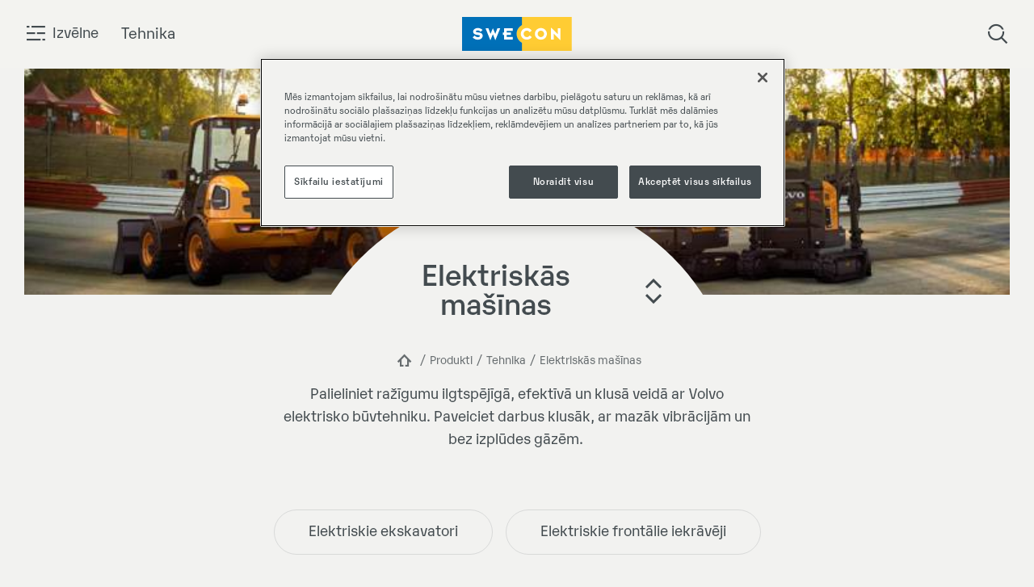

--- FILE ---
content_type: text/html; charset=utf-8
request_url: https://www.swecon.lv/produkti/tehnika/elektriskas-masinas/
body_size: 7851
content:


<!doctype html>
<!--[if lt IE 8]> <html class="no-js ie7 oldie" lang="lv"> <![endif]-->
<!--[if IE 8]> <html class="no-js ie8 oldie" lang="lv"> <![endif]-->
<!--[if IE 9]> <html class="no-js ie9 oldie" lang="lv"> <![endif]-->
<!--[if gt IE 9]><!-->
<html class="no-js" lang="lv">
<!--<![endif]-->
<head>
    <meta http-equiv="X-UA-Compatible" content="IE=edge" />
    <meta charset="utf-8">

    <meta name="viewport" content="width=device-width, initial-scale=1.0, maximum-scale=1.0, user-scalable=no" />

    <meta name="color-scheme" content="light" />

    <meta name="description" content="Palieliniet ražīgumu ilgtspējīgā, efektīvā un klusā veidā ar Volvo elektrisko būvtehniku. Paveiciet darbus klusāk, ar mazāk vibrācijām un bez izplūdes gāzēm. ">
    
    <link rel="canonical" href="https://www.swecon.lv/produkti/tehnika/elektriskas-masinas/" />
    

    <title>Elektrisk&#x101;s ma&#x161;&#x12B;nas | Swecon</title>

    <!-- HeaderIncludes / -->


	<script src="https://cdn-ukwest.onetrust.com/scripttemplates/otSDKStub.js"
			data-document-language="true"
			type="text/javascript"
			charset="UTF-8"
			data-domain-script="fad670a6-5a68-4978-8284-a0be6fc8f31e"></script>
	<script type="text/javascript">
		function OptanonWrapper() { };
	</script>
        <script >
            (function (w, d, s, l, i) {
                w[l] = w[l] || [];
                w[l].push({
                    'gtm.start': new Date().getTime(),
                    event: 'gtm.js'
                });
                var f = d.getElementsByTagName(s)[0], j = d.createElement(s), dl = l != 'dataLayer' ? '&l=' + l : '';
                j.async = true;
                j.src = 'https://www.googletagmanager.com/gtm.js?id=' + i + dl;
                f.parentNode.insertBefore(j, f);
            })(window, document, 'script', 'dataLayer', 'GTM-PJGL422');
        </script>

        <link rel="icon" href="/siteassets/images/1.-test/favicon.ico" sizes="32x32">
        <link rel="apple-touch-icon-precomposed" sizes="152x152" href="/siteassets/images/1.-test/swecon-favicon-512x512.png?width=152&height=152&rmode=pad&format=png">
        <link rel="apple-touch-icon-precomposed" sizes="144x144" href="/siteassets/images/1.-test/swecon-favicon-512x512.png?width=144&height=144&rmode=pad&format=png">
        <link rel="apple-touch-icon-precomposed" sizes="120x120" href="/siteassets/images/1.-test/swecon-favicon-512x512.png?width=120&height=120&rmode=pad&format=png">
        <link rel="apple-touch-icon-precomposed" sizes="114x114" href="/siteassets/images/1.-test/swecon-favicon-512x512.png?width=114&height=114&rmode=pad&format=png">
        <link rel="apple-touch-icon-precomposed" sizes="72x72" href="/siteassets/images/1.-test/swecon-favicon-512x512.png?width=72&height=72&rmode=pad&format=png">
        <link rel="apple-touch-icon-precomposed" href="/siteassets/images/1.-test/swecon-favicon-512x512.png?width=57&height=57&rmode=pad&format=png">
        <link rel="icon" type="image/png" href="/siteassets/images/1.-test/swecon-favicon-512x512.png?width=16&height=16&rmode=pad&format=png" sizes="16x16" />
        <link rel="icon" type="image/png" href="/siteassets/images/1.-test/swecon-favicon-512x512.png?width=32&height=32&rmode=pad&format=png" sizes="32x32" />
        <link rel="icon" type="image/png" href="/siteassets/images/1.-test/swecon-favicon-512x512.png?width=96&height=96&rmode=pad&format=png" sizes="96x96" />
        <link rel="icon" type="image/png" href="/siteassets/images/1.-test/swecon-favicon-512x512.png?width=128&height=128&rmode=pad&format=png" sizes="128x128" />
        <link rel="icon" type="image/png" href="/siteassets/images/1.-test/swecon-favicon-512x512.png?width=196&height=196&rmode=pad&format=png" sizes="196x196" />
        <meta name="msapplication-square70x70logo" content="/siteassets/images/1.-test/swecon-favicon-512x512.png?width=70&height=70&rmode=pad&format=png" />
        <meta name="msapplication-square150x150logo" content="/siteassets/images/1.-test/swecon-favicon-512x512.png?width=150&height=150&rmode=pad&format=png" />
        <meta name="msapplication-wide310x150logo" content="/siteassets/images/1.-test/swecon-favicon-512x512.png?width=310&height=150&rmode=pad&format=png" />
        <meta name="msapplication-square310x310logo" content="/siteassets/images/1.-test/swecon-favicon-512x512.png?width=310&height=310&rmode=pad&format=png" />

<!-- Facebook Open Graph metadata -->
<meta property="og:title" content="Elektriskās mašīnas" />
<meta property="og:site_name" content="Swecon" />
<meta property="og:url" content="https://www.swecon.lv/produkti/tehnika/elektriskas-masinas/" />
<meta property="og:description" content="Palieliniet ražīgumu ilgtspējīgā, efektīvā un klusā veidā ar Volvo elektrisko būvtehniku. Paveiciet darbus klusāk, ar mazāk vibrācijām un bez izplūdes gāzēm. " />

    <meta property="og:image" content="https://www.swecon.com/siteassets/images/navigation-machines/electrical-machines.png?maxwidth=600&maxheight=600" />


<meta property="og:updated_time" content="2023-09-04T07:08:41" />


<meta name="twitter:title" content="Elektriskās mašīnas" />
<meta name="twitter:description" content="Palieliniet ražīgumu ilgtspējīgā, efektīvā un klusā veidā ar Volvo elektrisko būvtehniku. Paveiciet darbus klusāk, ar mazāk vibrācijām un bez izplūdes gāzēm. " />
    <meta name="twitter:image" content="https://www.swecon.com/siteassets/images/navigation-machines/electrical-machines.png?maxwidth=600&maxheight=600" />



    <link rel="preload" as="style" href="/dist/SweconTheme/app.min.css?v=FOjhhPAiNuIU6MGW-yIAZKiFkU-uRXjN0_W1PHFdPDY" />
    <link rel="stylesheet" href="/dist/SweconTheme/app.min.css?v=FOjhhPAiNuIU6MGW-yIAZKiFkU-uRXjN0_W1PHFdPDY" />

    <!-- / HeaderIncludes -->
    
    
    <script>
!function(T,l,y){var S=T.location,k="script",D="instrumentationKey",C="ingestionendpoint",I="disableExceptionTracking",E="ai.device.",b="toLowerCase",w="crossOrigin",N="POST",e="appInsightsSDK",t=y.name||"appInsights";(y.name||T[e])&&(T[e]=t);var n=T[t]||function(d){var g=!1,f=!1,m={initialize:!0,queue:[],sv:"5",version:2,config:d};function v(e,t){var n={},a="Browser";return n[E+"id"]=a[b](),n[E+"type"]=a,n["ai.operation.name"]=S&&S.pathname||"_unknown_",n["ai.internal.sdkVersion"]="javascript:snippet_"+(m.sv||m.version),{time:function(){var e=new Date;function t(e){var t=""+e;return 1===t.length&&(t="0"+t),t}return e.getUTCFullYear()+"-"+t(1+e.getUTCMonth())+"-"+t(e.getUTCDate())+"T"+t(e.getUTCHours())+":"+t(e.getUTCMinutes())+":"+t(e.getUTCSeconds())+"."+((e.getUTCMilliseconds()/1e3).toFixed(3)+"").slice(2,5)+"Z"}(),iKey:e,name:"Microsoft.ApplicationInsights."+e.replace(/-/g,"")+"."+t,sampleRate:100,tags:n,data:{baseData:{ver:2}}}}var h=d.url||y.src;if(h){function a(e){var t,n,a,i,r,o,s,c,u,p,l;g=!0,m.queue=[],f||(f=!0,t=h,s=function(){var e={},t=d.connectionString;if(t)for(var n=t.split(";"),a=0;a<n.length;a++){var i=n[a].split("=");2===i.length&&(e[i[0][b]()]=i[1])}if(!e[C]){var r=e.endpointsuffix,o=r?e.location:null;e[C]="https://"+(o?o+".":"")+"dc."+(r||"services.visualstudio.com")}return e}(),c=s[D]||d[D]||"",u=s[C],p=u?u+"/v2/track":d.endpointUrl,(l=[]).push((n="SDK LOAD Failure: Failed to load Application Insights SDK script (See stack for details)",a=t,i=p,(o=(r=v(c,"Exception")).data).baseType="ExceptionData",o.baseData.exceptions=[{typeName:"SDKLoadFailed",message:n.replace(/\./g,"-"),hasFullStack:!1,stack:n+"\nSnippet failed to load ["+a+"] -- Telemetry is disabled\nHelp Link: https://go.microsoft.com/fwlink/?linkid=2128109\nHost: "+(S&&S.pathname||"_unknown_")+"\nEndpoint: "+i,parsedStack:[]}],r)),l.push(function(e,t,n,a){var i=v(c,"Message"),r=i.data;r.baseType="MessageData";var o=r.baseData;return o.message='AI (Internal): 99 message:"'+("SDK LOAD Failure: Failed to load Application Insights SDK script (See stack for details) ("+n+")").replace(/\"/g,"")+'"',o.properties={endpoint:a},i}(0,0,t,p)),function(e,t){if(JSON){var n=T.fetch;if(n&&!y.useXhr)n(t,{method:N,body:JSON.stringify(e),mode:"cors"});else if(XMLHttpRequest){var a=new XMLHttpRequest;a.open(N,t),a.setRequestHeader("Content-type","application/json"),a.send(JSON.stringify(e))}}}(l,p))}function i(e,t){f||setTimeout(function(){!t&&m.core||a()},500)}var e=function(){var n=l.createElement(k);n.src=h;var e=y[w];return!e&&""!==e||"undefined"==n[w]||(n[w]=e),n.onload=i,n.onerror=a,n.onreadystatechange=function(e,t){"loaded"!==n.readyState&&"complete"!==n.readyState||i(0,t)},n}();y.ld<0?l.getElementsByTagName("head")[0].appendChild(e):setTimeout(function(){l.getElementsByTagName(k)[0].parentNode.appendChild(e)},y.ld||0)}try{m.cookie=l.cookie}catch(p){}function t(e){for(;e.length;)!function(t){m[t]=function(){var e=arguments;g||m.queue.push(function(){m[t].apply(m,e)})}}(e.pop())}var n="track",r="TrackPage",o="TrackEvent";t([n+"Event",n+"PageView",n+"Exception",n+"Trace",n+"DependencyData",n+"Metric",n+"PageViewPerformance","start"+r,"stop"+r,"start"+o,"stop"+o,"addTelemetryInitializer","setAuthenticatedUserContext","clearAuthenticatedUserContext","flush"]),m.SeverityLevel={Verbose:0,Information:1,Warning:2,Error:3,Critical:4};var s=(d.extensionConfig||{}).ApplicationInsightsAnalytics||{};if(!0!==d[I]&&!0!==s[I]){var c="onerror";t(["_"+c]);var u=T[c];T[c]=function(e,t,n,a,i){var r=u&&u(e,t,n,a,i);return!0!==r&&m["_"+c]({message:e,url:t,lineNumber:n,columnNumber:a,error:i}),r},d.autoExceptionInstrumented=!0}return m}(y.cfg);function a(){y.onInit&&y.onInit(n)}(T[t]=n).queue&&0===n.queue.length?(n.queue.push(a),n.trackPageView({})):a()}(window,document,{src: "https://js.monitor.azure.com/scripts/b/ai.2.gbl.min.js", crossOrigin: "anonymous", cfg: {instrumentationKey: 'b700b6c6-7688-4f89-ba2f-a24fd2968c45', disableCookiesUsage: false }});
</script>

</head>
<body class="swecon page__productlist lang-lv">
    


        <!-- Google Tag Manager / -->
        <noscript>
                <iframe src="https://www.googletagmanager.com/ns.html?id=GTM-PJGL422" height="0" width="0" style="display: none; visibility: hidden"></iframe>
        </noscript>
        <!-- / Google Tag Manager -->
        <!-- Matomo -->
        <script>
            var _paq = window._paq = window._paq || [];
            /* tracker methods like "setCustomDimension" should be called before "trackPageView" */
            _paq.push(['trackPageView']);
            _paq.push(['enableLinkTracking']);
            (function () {
                var u = "https://matomo.lantmannen.com/";
                _paq.push(['setTrackerUrl', u + 'matomo.php']);
                _paq.push(['setSiteId', 95]);
                var d = document, g = d.createElement('script'), s = d.getElementsByTagName('script')[0];
                g.async = true; g.src = u + 'matomo.js'; s.parentNode.insertBefore(g, s);
            })();
        </script>
        <!-- End Matomo Code -->
        <noscript>
            <!-- Matomo Image Tracker-->
            <img referrerpolicy="no-referrer-when-downgrade" src="https://matomo.lantmannen.com/matomo.php?idsite=95&amp;rec=1" style="border:0" alt="" />
            <!-- End Matomo -->
        </noscript>
        <!-- Matomo Tag Manager -->
        <script>
            var _mtm = window._mtm = window._mtm || [];
            _mtm.push({ 'mtm.startTime': (new Date().getTime()), 'event': 'mtm.Start' });
            (function () {
                var d = document, g = d.createElement('script'), s = d.getElementsByTagName('script')[0];
                g.async = true; g.src = 'https://matomo.lantmannen.com/js/container_daeheCUC.js'; s.parentNode.insertBefore(g, s);
            })();
        </script>
        <!-- End Matomo Tag Manager -->
    <div id="overlay" class="hidden"></div>
    <nav id="nav" class="hidden">
        

<ul class="navigator">
    <li class="navigator__page first">
        <div class="navigator__page__header">
            <div class="navigator__page__logo">
                    <img src="/siteassets/images/logotype/logo-swecon1.svg" />
            </div>
            <div class="navigator__close">
                <span class="icon icon-close"></span>
                <span class="text">Aizvērt</span>
            </div>
        </div>
        <div class="navigator__page__body">
            <ul class="root-list">
                                            <li data-id="5108650"><a href="/">S&#x101;kums</a></li>
                            <li class="expander" data-id="5096120" data-url="/produkti/">
                                Produkti
                            </li>
                            <li data-id="5096121"><a href="/pakalpojumi/">Pakalpojumi</a></li>
                            <li data-id="5763695"><a href="/lietota-tehnika/">Lietota tehnika</a></li>
                            <li data-id="5375629"><a href="/rezerves-dalas/">Rezerves dal&#x327;as</a></li>
                            <li data-id="5925871"><a href="/kampanas/">Kampa&#x146;as</a></li>

            </ul>
            <div class="list-container">


<!-- LinkList / -->


    <ul class="extra-list">
                        <li data-id="5137854"><a href="/par-swecon/sazinties-ar-mums/">Sazin&#x101;ties ar mums</a></li>
                        <li class="expander" data-id="5096123">
                            Karjera
                        </li>
                        <li data-id="5286738"><a href="/par-swecon/zinas-jaunumi/">Zi&#x146;as &amp; jaunumi</a></li>
                        <li class="expander" data-id="5096125">
                            Par Swecon
                        </li>
    </ul>



<!-- / LinkList -->




        <div class="lang-selector">
            <span class="icon icon-region"></span>
            <span class="language"><a role="button" data-toggle="collapse" data-target="#lang-dropdown" aria-expanded="false" aria-controls="lang-dropdown">latvie&#x161;u</a></span>
            <div class="lang-dropown collapse" id="lang-dropdown">
                <ul class="lang-dropown__list">
                        <li class="lang-dropown__list__item"><a href="https://www.swecon.com/">International</a></li>
                        <li class="lang-dropown__list__item"><a href="https://www.swecon.se/">Sweden</a></li>
                        <li class="lang-dropown__list__item"><a href="https://www.swecon.de/">Germany</a></li>
                        <li class="lang-dropown__list__item"><a href="https://www.swecon.ee/">Estonia</a></li>
                        <li class="lang-dropown__list__item"><a href="/">Latvia</a></li>
                        <li class="lang-dropown__list__item"><a href="https://www.swecon.lt/">Lithuania</a></li>
                </ul>
            </div>
        </div>

            </div>
        </div>
    </li>
    <li class="navigator__page second hidden">
        <div class="navigator__page__header">
            <div class="navigator__back">
                <span class="icon icon-arrow-left"></span>
            </div>
            <div class="navigator__page__logo">
                    <img src="/siteassets/images/logotype/logo-swecon1.svg" />
            </div>
            <div class="navigator__close">
                <span class="icon icon-close"></span>
                <span class="text">Aizvērt</span>
            </div>
        </div>
        <div class="navigator__page__body">
            <ul>
                                            <li class="expander" data-id="5111283" data-parent-id="5096120" data-url="/produkti/tehnika/">Tehnika</li>
                            <li data-id="5107195" data-parent-id="5096120"><a href="/produkti/papildaprikojums/">Papildapri&#x304;kojums</a></li>
                            <li data-id="5716369" data-parent-id="5096120"><a href="/rezerves-dalas/">Rezerves dal&#x327;as</a></li>
                            <li data-id="5108720" data-parent-id="5096120"><a href="/produkti/ipasi-risinajumi/">I&#x304;pas&#x30C;i risina&#x304;jumi</a></li>
                            <li class="expander" data-id="5120570" data-parent-id="5096120" data-url="/produkti/cits-aprikojums-un-piederumi/">Cits apri&#x304;kojums un piederumi</li>
                            <li data-id="5994224" data-parent-id="5108719"><a href="/lietota-tehnika/volvo-l-150-h/">Volvo L 150 H</a></li>
                            <li data-id="5994208" data-parent-id="5108719"><a href="/lietota-tehnika/volvo-ec260f/">Volvo EC260F</a></li>
                            <li data-id="5984357" data-parent-id="5108719"><a href="/lietota-tehnika/volvo-p6820c/">Volvo P6820C</a></li>
                            <li data-id="5983694" data-parent-id="5108719"><a href="/lietota-tehnika/volvo-l-120-h/">Volvo L 120 H</a></li>
                            <li data-id="5968457" data-parent-id="5108719"><a href="/lietota-tehnika/merlo-p-40.17">Merlo P 40.17</a></li>
                            <li data-id="5966717" data-parent-id="5108719"><a href="/lietota-tehnika/volvo-ec-60-e3/">Volvo EC 60 E</a></li>
                            <li data-id="5966700" data-parent-id="5108719"><a href="/lietota-tehnika/volvo-ec-360-b-lc2/">Volvo EC 360 B LC</a></li>
                            <li data-id="5959161" data-parent-id="5108719"><a href="/lietota-tehnika/volvo-l-110-h2/">Volvo L 110 H</a></li>
                            <li data-id="5959150" data-parent-id="5108719"><a href="/lietota-tehnika/ammann-arp-75/">Ammann ARP 75</a></li>
                            <li data-id="5959141" data-parent-id="5108719"><a href="/lietota-tehnika/ammann-ars-130/">Ammann ARS 130</a></li>
                            <li data-id="5950677" data-parent-id="5108719"><a href="/lietota-tehnika/axer-230k/">Axer 230K</a></li>
                            <li data-id="5950666" data-parent-id="5108719"><a href="/lietota-tehnika/merlo-tf-35.7-cs-140">Merlo TF 35.7 CS-140</a></li>
                            <li data-id="5950651" data-parent-id="5108719"><a href="/lietota-tehnika/cat-312-e/">CAT 312 E</a></li>
                            <li data-id="5928638" data-parent-id="5108719"><a href="/lietota-tehnika/volvo-ec-210-b-lc/">Volvo EC 210 B LC</a></li>
                            <li data-id="5923664" data-parent-id="5108719"><a href="/lietota-tehnika/teijo-c-1600-kd/">Teijo C-1600-KD</a></li>
                            <li data-id="5885907" data-parent-id="5108719"><a href="/lietota-tehnika/volvo-l-25-electric/">Volvo L 25 Electric</a></li>
                            <li data-id="5880431" data-parent-id="5108719"><a href="/lietota-tehnika/ammann-ars110/">Ammann ARS110</a></li>
                            <li data-id="5788093" data-parent-id="5108719"><a href="/lietota-tehnika/ammann-ar75/">Ammann ARP75</a></li>
                            <li data-id="5768371" data-parent-id="5108719"><a href="/lietota-tehnika/volvo-ec-180-b-lc/">Volvo EC 180 B LC</a></li>
                            <li data-id="5703800" data-parent-id="5108719"><a href="/lietota-tehnika/volvo-ec-27-d3/">Volvo EC 27 D</a></li>
                            <li data-id="5664694" data-parent-id="5108719"><a href="/lietota-tehnika/same-vpx-290/">Same VPX-290</a></li>
                            <li data-id="5608912" data-parent-id="5108719"><a href="/lietota-tehnika/volvo-ec-18-e/">Volvo EC 18 E</a></li>
                            <li data-id="5544934" data-parent-id="5108719"><a href="/lietota-tehnika/volvo-ec-240-b-quick-coupler/">Volvo EC 240 B Quick Coupler</a></li>
                            <li data-id="5108742" data-parent-id="5096123"><a href="/karjera/kopga-izaugsme/">Kop&#x12B;ga izaugsme</a></li>
                            <li class="expander" data-id="5677689" data-parent-id="5096123" data-url="/karjera/mehanikis/">Aktu&#x101;l&#x101;s vakances</li>
                            <li data-id="5826027" data-parent-id="5096123"><a href="/karjera/swecon-latvija-darbinieku-stasti/">Swecon Latvija darbinieku st&#x101;sti</a></li>
                            <li data-id="5874988" data-parent-id="5096123"><a href="/karjera/prakses-iespejas-swecon-latvija/">Prakses iesp&#x113;jas Swecon Latvija</a></li>
                            <li class="expander" data-id="5107183" data-parent-id="5096125" data-url="/par-swecon/kas-ir-swecon/">Kas ir Swecon</li>
                            <li data-id="5096119" data-parent-id="5096125"><a href="/par-swecon/sazinties-ar-mums/">Sazin&#x101;ties ar mums</a></li>
                            <li data-id="5545120" data-parent-id="5096125"><a href="/par-swecon/inovacija/">Inova&#x304;cija</a></li>
                            <li data-id="5286738" data-parent-id="5096125"><a href="/par-swecon/zinas-jaunumi/">Zi&#x146;as &amp; jaunumi</a></li>

            </ul>
        </div>
    </li>

    <li class="navigator__page third hidden">
        <div class="navigator__page__header">
            <div class="navigator__back">
                <span class="icon icon-arrow-left"></span>
            </div>
            <div class="navigator__page__logo">
                    <img src="/siteassets/images/logotype/logo-swecon1.svg" />
            </div>
            <div class="navigator__close">
                <span class="icon icon-close"></span>
                <span class="text">Aizvērt</span>
            </div>
        </div>
        <div class="navigator__page__body">
            <ul>



                                            <li class="image-item" data-id="5112009" data-parent-id="5111283">
                                <a href="/produkti/tehnika/elektriskas-masinas/">
                                    <div class="image">
                                        <img src="/siteassets/images/navigation-machines/electrical-machines.png?width=175&height=120&mode=max" alt="Electrical-machines.png" loading="lazy" />
                                    </div>
                                        <div class="text">Elektriskās mašīnas</div>

                                </a>
                            </li>
                            <li class="image-item" data-id="5111354" data-parent-id="5111283">
                                <a href="/produkti/tehnika/riteniekraveji/">
                                    <div class="image">
                                        <img src="/siteassets/images/navigation-machines/wheel-loaders.png?width=175&height=120&mode=max" alt="Wheel-loaders.png" loading="lazy" />
                                    </div>
                                        <div class="text">Riteņiekrāvēji</div>

                                </a>
                            </li>
                            <li class="image-item" data-id="5111366" data-parent-id="5111283">
                                <a href="/produkti/tehnika/eskavatori/">
                                    <div class="image">
                                        <img src="/siteassets/images/navigation-machines/excavators-2025.png?width=175&height=120&mode=max" alt="Excavators-2025.png" loading="lazy" />
                                    </div>
                                        <div class="text">Ekskavatori</div>

                                </a>
                            </li>
                            <li class="image-item" data-id="5111385" data-parent-id="5111283">
                                <a href="/produkti/tehnika/artikuletie-pasizgazeji/">
                                    <div class="image">
                                        <img src="/siteassets/images/navigation-machines/dumpers-2025-2.png?width=175&height=120&mode=max" alt="dumpers-2025.png" loading="lazy" />
                                    </div>
                                        <div class="text">Artikulētie pašizgāzēji</div>

                                </a>
                            </li>
                            <li class="image-item" data-id="5111433" data-parent-id="5111283">
                                <a href="/produkti/tehnika/nojaukanas-darbu-tehnika/">
                                    <div class="image">
                                        <img src="/siteassets/images/navigation-machines/demolition.png?width=175&height=120&mode=max" alt="Demolition.png" loading="lazy" />
                                    </div>
                                        <div class="text">Nojaukšanas darbu tehnika</div>

                                </a>
                            </li>
                            <li class="image-item" data-id="5111414" data-parent-id="5111283">
                                <a href="/produkti/tehnika/grunts-un-asfalta-velti/">
                                    <div class="image">
                                        <img src="/contentassets/bcab8299f478481b8a1fda02a6f9e78d/arx_110_k_heavy_tandem_roller_3d-rendering_30.png?width=175&height=120&mode=max" alt="arx_110_k_heavy_tandem_roller_3d-rendering_30.png" loading="lazy" />
                                    </div>
                                        <div class="text">Grunts un asfalta veltņi</div>

                                </a>
                            </li>
                            <li class="image-item" data-id="5111404" data-parent-id="5111283">
                                <a href="/produkti/tehnika/asfalta-ieklajeji/">
                                    <div class="image">
                                        <img src="/contentassets/ce704eb5e7324e8d90f8608fb2cee423/abg_8820_240515_bw-kopiera.png?width=175&height=120&mode=max" alt="abg_8820_240515_bw kopiera.png" loading="lazy" />
                                    </div>
                                        <div class="text">Asfalta ieklājēji</div>

                                </a>
                            </li>
                            <li class="image-item" data-id="5501431" data-parent-id="5111283">
                                <a href="/lietota-tehnika/">
                                    <div class="image">
                                        <img src="/contentassets/cdb4a2eff50c4cb4ae6644b4cedfa542/used-machines-icon-fog.png?width=175&height=120&mode=max" alt="used-machines-icon-fog.png" loading="lazy" />
                                    </div>
                                        <div class="text">Lietota tehnika</div>

                                </a>
                            </li>
                            <li class="image-item" data-id="5769790" data-parent-id="5111283">
                                <a href="/produkti/tehnika/metso-drupinataji-un-sijataji/">
                                    <div class="image">
                                        <img src="/siteassets/images/navigation-machines/crushers-screens.png?width=175&height=120&mode=max" alt="crushers-screens.png" loading="lazy" />
                                    </div>
                                        <div class="text">Drupin&#x101;t&#x101;ji un sij&#x101;t&#x101;ji</div>

                                </a>
                            </li>
                            <li class="image-item" data-id="5850343" data-parent-id="5120570">
                                <a href="/produkti/cits-aprikojums-un-piederumi/ALLU-kausi/">
                                    <div class="image">
                                        <img src="/contentassets/41b23089c6f34f49a3f12dc9535d5487/890---allu-transformer-dsb-2-17-screening-topsoil.jpg?width=175&height=120&mode=max" alt="890 - ALLU TRansformer DSB 2-17 Screening Topsoil.jpg" loading="lazy" />
                                    </div>
                                        <div class="text">ALLU sijāšanas un drupināšanas kausi </div>

                                </a>
                            </li>
                            <li class="image-item" data-id="5133077" data-parent-id="5120570">
                                <a href="/produkti/cits-aprikojums-un-piederumi/slagkraft-krmu-paujmanas/">
                                    <div class="image">
                                        <img src="/siteassets/images/products/ovriga-produkter/slagkraft-krumu-plaujmasinas.jpg?width=175&height=120&mode=max" alt="Slagkraft kru&#x304;mu pl&#x327;aujmas&#x30C;i&#x304;nas.jpg" loading="lazy" />
                                    </div>
                                        <div class="text">Slagkraft krūmu pļaujmašīnas</div>

                                </a>
                            </li>
                            <li class="image-item" data-id="5133071" data-parent-id="5120570">
                                <a href="/produkti/cits-aprikojums-un-piederumi/vuomet-piekabinmie-greideri/">
                                    <div class="image">
                                        <img src="/siteassets/images/products/ovriga-produkter/vuomet-piekabinamie-greideri.jpg?width=175&height=120&mode=max" alt="VUOMET piekabina&#x304;mie greideri.jpg" loading="lazy" />
                                    </div>
                                        <div class="text">VUOMET piekabināmie greideri</div>

                                </a>
                            </li>
                            <li data-id="5679885" data-parent-id="5677689">
                                <a href="/karjera/mehanikis/mehanikis/">Meh&#x101;ni&#x137;is</a>
                            </li>
                            <li class="image-item" data-id="5108744" data-parent-id="5107183">
                                <a href="/par-swecon/kas-ir-swecon/kas-ir-swecon/">
                                    <div class="image">
                                        <img src="/contentassets/617b8679749e404d844211a10649a6d5/volvoce-changestartshere-co2reduction-000-hero-final.jpg?width=175&height=120&mode=max" alt="VolvoCE-ChangeStartsHere-CO2reduction-000-Hero-final.jpg" loading="lazy" />
                                    </div>
                                        <div class="text">Kas ir Swecon</div>

                                </a>
                            </li>
                            <li class="image-item" data-id="5108745" data-parent-id="5107183">
                                <a href="/par-swecon/kas-ir-swecon/inovacija/">
                                    <div class="image">
                                        <img src="/contentassets/7ddab8458d0c4f93a951cf22b013527c/services_uptime_1_aemp_2_0_api_3000x1024.jpg?width=175&height=120&mode=max" alt="Services_Uptime_1_AEMP_2_0_API_3000x1024.jpg" loading="lazy" />
                                    </div>
                                        <div class="text">Inovācija</div>

                                </a>
                            </li>
                            <li class="image-item" data-id="5108746" data-parent-id="5107183">
                                <a href="/par-swecon/kas-ir-swecon/ilgtspeja/">
                                    <div class="image">
                                        <img src="/contentassets/f8461da2041343f0a9700a5054844c6e/cwl_l25_electric_1_menhammar_10_2324x1200_.jpg?width=175&height=120&mode=max" alt="CWL_L25_Electric_1_Menhammar_10_2324x1200_.jpg" loading="lazy" />
                                    </div>
                                        <div class="text">Ilgtspēja</div>

                                </a>
                            </li>
                            <li class="image-item" data-id="5108747" data-parent-id="5107183">
                                <a href="/par-swecon/kas-ir-swecon/drosiba/">
                                    <div class="image">
                                        <img src="/contentassets/49ceafd21b554dcc8a10c5c935dd5959/cus_people_st_2015_001_.jpg?width=175&height=120&mode=max" alt="CUS_People_ST_2015_001_.jpg" loading="lazy" />
                                    </div>
                                        <div class="text">Drošība</div>

                                </a>
                            </li>
                            <li class="image-item" data-id="5108749" data-parent-id="5107183">
                                <a href="/par-swecon/kas-ir-swecon/vesture/">
                                    <div class="image">
                                        <img src="/contentassets/e12c19199d0b43ea8c669bbc22d3c09e/historical_bolinder-munktell_tractor_04_.jpg?width=175&height=120&mode=max" alt="Historical_Bolinder-Munktell_Tractor_04_.jpg" loading="lazy" />
                                    </div>
                                        <div class="text">Vēsture</div>

                                </a>
                            </li>

            </ul>
        </div>
    </li>
</ul>
    </nav>

    <header id="header" class="fixed-top">
        <div class="container-fluid">
            <div class="row">
                <div class="col-12">
                    <div class="flexrow">
                        <div class="flexcol col-nav">
                            <button type="button" aria-label="menu" class="btn btn-transparent p-0 m-0 menubutton">
                                <span class="icon icon-menu"></span>
                                <span class="txt d-none d-lg-inline">Izvēlne</span>
                            </button>


<!-- LinkList / -->

        <a class="btn btn-transparent p-0 menulink d-none d-md-inline-block" href="/produkti/tehnika/">Tehnika</a>




<!-- / LinkList -->
                        </div>
                        <div class="flexcol col-logo">
                            <div class="logo">
                                    <a href="/">
                                        <img src="/siteassets/images/logotype/logo-swecon1.svg" alt="Swecon" />
                                    </a>
                            </div>
                        </div>
                        <div class="flexcol col-actions">
                            <ul class="actionlist actionlist-desktop">

                                    <li class="search">
                                        <button id="search-header-btn" class="btn btn-transparent p-0 m-0 js-search-btn" type="button" data-toggle="collapse" data-target="#search-header" aria-expanded="false" aria-controls="search-header">
                                            <span class="icon icon-search">
                                            </span>
                                            <span class="icon icon-close"></span>
                                        </button>
                                    </li>
                            </ul>
                        </div>
                    </div>
                </div>
            </div>
        </div>
        <div class="container-fluid container-header-search collapse" id="search-header">
            <div class="row">
                <div class="col-12">
                        <form action="/meklt/" method="GET" class="header-search-form" itemprop="potentialAction" itemscope itemtype="http://schema.org/SearchAction">
                            <div class="search">
                                <div class="form-group">
                                    <label for="search-input" class="invisible">Mekl&#x113;t</label>
                                    <input id="search-input" name="q" type="text" class="form-control form-control-xl search-input js-header-search-input" />
                                </div>
                            </div>
                        </form>
                </div>
            </div>
        </div>
    </header>
    



<main id="main" class="page-productlist">
    <div class="container-fluid">
        <div class="product-overview">
            <div class="row">
                <div class="col-12">
                    <div class="hero hero--small">
                        <div class="hero__image" >
                            <picture class="banner-image">
                                <source srcset="/siteassets/images/products/machines/volvoce_world_rx_electric_2324x1200.jpg?width=1366&amp;rmode=Crop&amp;height=450" media="(max-width: 1024px)" />
                                <source srcset="/siteassets/images/products/machines/volvoce_world_rx_electric_2324x1200.jpg?width=1680&amp;rmode=Crop&amp;height=450" media="(min-width: 1366px)" />
                                <source srcset="/siteassets/images/products/machines/volvoce_world_rx_electric_2324x1200.jpg?width=3360&amp;rmode=Crop&amp;height=450" media="(min-width: 1680px)" />
                                <img src="/siteassets/images/products/machines/volvoce_world_rx_electric_2324x1200.jpg?width=768&amp;rmode=Crop&amp;height=200" loading="lazy" />
                            </picture>
                            <div class="hero__halfmoon"></div>
                        </div>
                    </div>
                </div>
            </div>
        </div>
    </div>
    <div class="container-fluid">
        <div class="row row-preamble position-relative">
            <div class="col-12 d-none d-xl-inline-flex">


<nav aria-label="breadcrumb">
    <ol class="breadcrumb" itemscope itemtype="https://schema.org/BreadcrumbList">

        <li class="breadcrumb-item" itemprop="itemListElement" itemscope itemtype="https://schema.org/ListItem">
            <a href="/" itemprop="item">
                <span class="icon icon-home"></span>
            </a>
            <meta itemprop="name" content="Home" />
            <meta itemprop="position" content="1" />
        </li>

                                <li class="breadcrumb-item" itemprop="itemListElement" itemscope itemtype="https://schema.org/ListItem">
                            <a itemprop="item" href="/produkti/" title="Produkti">
                                <span itemprop="name">Produkti</span>
                            </a>
                        </li>
                        <li class="breadcrumb-item" itemprop="itemListElement" itemscope itemtype="https://schema.org/ListItem">
                            <a itemprop="item" href="/produkti/tehnika/" title="Tehnika">
                                <span itemprop="name">Tehnika</span>
                            </a>
                        </li>
                            <li class="breadcrumb-item" itemprop="itemListElement" itemscope itemtype="https://schema.org/ListItem">
                                <span itemprop="name">Elektrisk&#x101;s ma&#x161;&#x12B;nas</span>
                            </li>

    </ol>
</nav>
            </div>
            <div class="col-12">
                <div class="row">
                    <div class="col-8 offset-2 col-sm-6 offset-sm-3 col-md-6 offset-md-3 col-lg-4 offset-lg-4 col-xl-4 offset-xl-4 col-text text-center hgroup__container">
                        



    <div class="position-relative">
        <h1 class="hero__h1-dropdown" data-toggle="collapse" data-target="#hero__dropdown" aria-expanded="false" aria-controls="hero__dropdown" data-toggle="collapse">Elektriskās mašīnas<span class="icon icon-select"></span></h1>
        <div class="collapse hero__dropdown" id="hero__dropdown">
            <div class="hero__dropdown__content">
                <ul class="hero__dropdown__list">
                                <li class="hero__dropdown__list__item active">Elektrisk&#x101;s ma&#x161;&#x12B;nas</li>
                                <li class="hero__dropdown__list__item"><a href="/produkti/tehnika/riteniekraveji/">Rite&#x146;iekr&#x101;v&#x113;ji</a></li>
                                <li class="hero__dropdown__list__item"><a href="/produkti/tehnika/eskavatori/">Ekskavatori</a></li>
                                <li class="hero__dropdown__list__item"><a href="/produkti/tehnika/artikuletie-pasizgazeji/">Artikul&#x113;tie pa&#x161;izg&#x101;z&#x113;ji</a></li>
                                <li class="hero__dropdown__list__item"><a href="/produkti/tehnika/nojaukanas-darbu-tehnika/">Nojauk&#x161;anas darbu tehnika</a></li>
                                <li class="hero__dropdown__list__item"><a href="/produkti/tehnika/grunts-un-asfalta-velti/">Grunts un asfalta velt&#x146;i</a></li>
                                <li class="hero__dropdown__list__item"><a href="/produkti/tehnika/asfalta-ieklajeji/">Asfalta iekl&#x101;j&#x113;ji</a></li>
                                <li class="hero__dropdown__list__item"><a href="/lietota-tehnika/">Lietota tehnika</a></li>
                                <li class="hero__dropdown__list__item"><a href="/produkti/tehnika/metso-drupinataji-un-sijataji/">Drupin&#x101;t&#x101;ji un sij&#x101;t&#x101;ji</a></li>
                </ul>
            </div>
        </div>
    </div>

                    </div>
                </div>
                <div class="row">
                    <div class="col-12 d-inline-block d-xl-none">


<nav aria-label="breadcrumb">
    <ol class="breadcrumb breadcrumb--hero" itemscope itemtype="https://schema.org/BreadcrumbList">

        <li class="breadcrumb-item" itemprop="itemListElement" itemscope itemtype="https://schema.org/ListItem">
            <a href="/" itemprop="item">
                <span class="icon icon-home"></span>
            </a>
            <meta itemprop="name" content="Home" />
            <meta itemprop="position" content="1" />
        </li>

                                <li class="breadcrumb-item" itemprop="itemListElement" itemscope itemtype="https://schema.org/ListItem">
                            <a itemprop="item" href="/produkti/" title="Produkti">
                                <span itemprop="name">Produkti</span>
                            </a>
                        </li>
                        <li class="breadcrumb-item" itemprop="itemListElement" itemscope itemtype="https://schema.org/ListItem">
                            <a itemprop="item" href="/produkti/tehnika/" title="Tehnika">
                                <span itemprop="name">Tehnika</span>
                            </a>
                        </li>
                            <li class="breadcrumb-item" itemprop="itemListElement" itemscope itemtype="https://schema.org/ListItem">
                                <span itemprop="name">Elektrisk&#x101;s ma&#x161;&#x12B;nas</span>
                            </li>

    </ol>
</nav>
                    </div>
                </div>
                <div class="row">
                    <div class="preamble col-12 col-md-8 offset-md-2 col-lg-6 offset-lg-3 col-xl-4 offset-xl-4 text-center" itemprop="description">
                        

<p>Palieliniet ražīgumu ilgtspējīgā, efektīvā un klusā veidā ar Volvo elektrisko būvtehniku. Paveiciet darbus klusāk, ar mazāk vibrācijām un bez izplūdes gāzēm.&nbsp;</p>
                    </div>
                </div>
                <div class="row">
                    <div class="col-12 mt-5 text-center center">
                        <div class="button-group center">
                        </div>
                    </div>
                </div>
            </div>
        </div>
    </div>
    <div class="container">
        
<div><div>


	<div class="row">
		<div class="col-12">
			<div class="filter-button-container" id="productfilter">
				<div class="button-group center">
								<div class="col-button">
									<button class="btn btn-lg btn-outline-secondary" data-category="5762212">Elektriskie ekskavatori</button>
								</div>
								<div class="col-button">
									<button class="btn btn-lg btn-outline-secondary" data-category="5762211">Elektriskie front&#x101;lie iekr&#x101;v&#x113;ji</button>
								</div>
				</div>
			</div>
		</div>
	</div>
            <div class="row filterlist-settings">
                <div class="col-12 col-count">
                    Rādu <span class="productcount"></span> produkti
                </div>

            </div>
            <div class="row block-spacing-bottom">
                <div class="col-12">
                    <div class="productlist-container">
                        <ul class="productlist">
                                        <li class="productlist__item" data-category="5762211, 5112010">
    <div class="card advanced">

        <a class="card__link" href="/produkti/tehnika/elektriskas-masinas/volvo-l20-electric/" >
            <div class="card-header">
                <div class="image">
                            <img src="/siteassets/blocks/products/machines/electrical-machines/l20-electric-new/volvo-l20_electric_prod.jpg?width=440&height=310&rmode=min" alt="Volvo L20 Electric compact wheel loader" loading="lazy">
                </div>
                            <div class="logo square">
                                <img src="/dist/SweconTheme/images/logotypes/cardlogo/logo-volvoce.svg" alt="volvoce" loading="lazy">
                            </div>
                        <div class="new">
                            <div class="text">Jauns</div>
                        </div>

            </div>
            <div class="card-body">
                    <span class="label explore-header-label">
                        Elektriskie front&#x101;lie iekr&#x101;v&#x113;ji
                    </span>
                <div class="explore-header">
                    <div class="col-text">
                        <h4 class="heading truncate">L20 Electric</h4>
                    </div>
                    <div class="col-button text-right">

                            <span class="btn btn-primary btn-cta">
                                <span class="icon icon-go"></span>
                            </span>
                    </div>
                </div>
                <div class="facts">
                    <ul>
                                            <li>
                                                <span class="d-flex">
                                                    <span class="desc">
						Darba svars slodze
					</span>
                                                    <span class="numbers ml-auto">4550 
						kg
					</span>
                                                </span>


                                            </li>
                                            <li>
                                                <span class="d-flex">
                                                    <span class="desc">
						Standarta kausa ietilpība
					</span>
                                                    <span class="numbers ml-auto">0.8 
						m3
					</span>
                                                </span>


                                            </li>
                                            <li>
                                                <span class="d-flex">
                                                    <span class="desc">
						Akumulatora ietilpība (pēc izvēles)
					</span>
                                                    <span class="numbers ml-auto">56 
						kWh
					</span>
                                                </span>


                                            </li>
                    </ul>
                </div>

            </div>
        </a>
    </div>
                                        </li>
                                        <li class="productlist__item" data-category="5762211, 5112010">
    <div class="card advanced">

        <a class="card__link" href="/produkti/tehnika/elektriskas-masinas/volvo-l25-electric/" >
            <div class="card-header">
                <div class="image">
                            <img src="/siteassets/blocks/products/machines/electrical-machines/l25-electric-new/volvo-l25_prod2.jpg?width=440&height=310&rmode=min" alt="L25 ELECTRIC" loading="lazy">
                </div>
                            <div class="logo square">
                                <img src="/dist/SweconTheme/images/logotypes/cardlogo/logo-volvoce.svg" alt="volvoce" loading="lazy">
                            </div>
                        <div class="new">
                            <div class="text">Jauns</div>
                        </div>

            </div>
            <div class="card-body">
                    <span class="label explore-header-label">
                        Elektriskie front&#x101;lie iekr&#x101;v&#x113;ji
                    </span>
                <div class="explore-header">
                    <div class="col-text">
                        <h4 class="heading truncate">L25 Electric</h4>
                    </div>
                    <div class="col-button text-right">

                            <span class="btn btn-primary btn-cta">
                                <span class="icon icon-go"></span>
                            </span>
                    </div>
                </div>
                <div class="facts">
                    <ul>
                                            <li>
                                                <span class="d-flex">
                                                    <span class="desc">
						Darba svars slodze
					</span>
                                                    <span class="numbers ml-auto">4850 - 5150 
						kg
					</span>
                                                </span>


                                            </li>
                                            <li>
                                                <span class="d-flex">
                                                    <span class="desc">
						Standarta kausa ietilpība
					</span>
                                                    <span class="numbers ml-auto">0.9 
						m3
					</span>
                                                </span>


                                            </li>
                                            <li>
                                                <span class="d-flex">
                                                    <span class="desc">
						Akumulatora ietilpība (pēc izvēles)
					</span>
                                                    <span class="numbers ml-auto">56 
						kWh
					</span>
                                                </span>


                                            </li>
                    </ul>
                </div>

            </div>
        </a>
    </div>
                                        </li>
                                        <li class="productlist__item" data-category="5762212, 5112010">
    <div class="card advanced">

        <a class="card__link" href="/produkti/tehnika/elektriskas-masinas/volvo-ec18-electric/" >
            <div class="card-header">
                <div class="image">
                            <img src="/contentassets/cb3bd88c19104e439810e60874031cff/volvo-ec18_electric_prod.jpg?width=440&height=310&rmode=min" alt="Volvo EC18E Electric compact excavator" loading="lazy">
                </div>
                            <div class="logo square">
                                <img src="/dist/SweconTheme/images/logotypes/cardlogo/logo-volvoce.svg" alt="volvoce" loading="lazy">
                            </div>

            </div>
            <div class="card-body">
                    <span class="label explore-header-label">
                        Elektriskie ekskavatori
                    </span>
                <div class="explore-header">
                    <div class="col-text">
                        <h4 class="heading truncate">EC18 Electric</h4>
                    </div>
                    <div class="col-button text-right">

                            <span class="btn btn-primary btn-cta">
                                <span class="icon icon-go"></span>
                            </span>
                    </div>
                </div>
                <div class="facts">
                    <ul>
                                            <li>
                                                <span class="d-flex">
                                                    <span class="desc">
						Darba svars slodze
					</span>
                                                    <span class="numbers ml-auto">1960 
						kg
					</span>
                                                </span>


                                            </li>
                                            <li>
                                                <span class="d-flex">
                                                    <span class="desc">
						Maks. rakšanas dziļums (īsais/garais kravas rāmis)
					</span>
                                                    <span class="numbers ml-auto">2500 - 2700 
						mm
					</span>
                                                </span>


                                            </li>
                                            <li>
                                                <span class="d-flex">
                                                    <span class="desc">
						Akumulatora ietilpība
					</span>
                                                    <span class="numbers ml-auto">20 
						kWh
					</span>
                                                </span>


                                            </li>
                    </ul>
                </div>

            </div>
        </a>
    </div>
                                        </li>
                                        <li class="productlist__item" data-category="5762212, 5112010">
    <div class="card advanced">

        <a class="card__link" href="/produkti/tehnika/elektriskas-masinas/volvo-ecr18-electric/" >
            <div class="card-header">
                <div class="image">
                            <img src="/contentassets/bea5a7f97885471a9336ff2cfa664251/volvo-ecr18_prod.jpg?width=440&height=310&rmode=min" alt="Volvo ECR18E " loading="lazy">
                </div>
                            <div class="logo square">
                                <img src="/dist/SweconTheme/images/logotypes/cardlogo/logo-volvoce.svg" alt="volvoce" loading="lazy">
                            </div>

            </div>
            <div class="card-body">
                    <span class="label explore-header-label">
                        Elektriskie ekskavatori
                    </span>
                <div class="explore-header">
                    <div class="col-text">
                        <h4 class="heading truncate">ECR18 Electric</h4>
                    </div>
                    <div class="col-button text-right">

                            <span class="btn btn-primary btn-cta">
                                <span class="icon icon-go"></span>
                            </span>
                    </div>
                </div>
                <div class="facts">
                    <ul>
                                            <li>
                                                <span class="d-flex">
                                                    <span class="desc">
						Darba svars slodze
					</span>
                                                    <span class="numbers ml-auto">1790 - 1870 
						kg
					</span>
                                                </span>


                                            </li>
                                            <li>
                                                <span class="d-flex">
                                                    <span class="desc">
						Maks. rakšanas dziļums (īsais/garais kravas rāmis)
					</span>
                                                    <span class="numbers ml-auto">2528 - 2727 
						mm
					</span>
                                                </span>


                                            </li>
                                            <li>
                                                <span class="d-flex">
                                                    <span class="desc">
						Akumulatora ietilpība
					</span>
                                                    <span class="numbers ml-auto">16 
						kWh
					</span>
                                                </span>


                                            </li>
                    </ul>
                </div>

            </div>
        </a>
    </div>
                                        </li>
                                        <li class="productlist__item" data-category="5762212, 5112010">
    <div class="card advanced">

        <a class="card__link" href="/produkti/tehnika/elektriskas-masinas/volvo-ecr25-electric/" >
            <div class="card-header">
                <div class="image">
                            <img src="/siteassets/blocks/products/machines/electrical-machines/volvo-ecr25-electric-gen-2/cex_ecr25_electric_gen2_w_lf.jpg?width=440&height=310&rmode=min" alt="" loading="lazy">
                </div>
                            <div class="logo square">
                                <img src="/dist/SweconTheme/images/logotypes/cardlogo/logo-volvoce.svg" alt="volvoce" loading="lazy">
                            </div>
                        <div class="new">
                            <div class="text">Jauns</div>
                        </div>

            </div>
            <div class="card-body">
                    <span class="label explore-header-label">
                        Elektriskie ekskavatori
                    </span>
                <div class="explore-header">
                    <div class="col-text">
                        <h4 class="heading truncate">ECR25 Electric</h4>
                    </div>
                    <div class="col-button text-right">

                            <span class="btn btn-primary btn-cta">
                                <span class="icon icon-go"></span>
                            </span>
                    </div>
                </div>
                <div class="facts">
                    <ul>
                                            <li>
                                                <span class="d-flex">
                                                    <span class="desc">
						Darba svars slodze
					</span>
                                                    <span class="numbers ml-auto">2670 
						kg
					</span>
                                                </span>


                                            </li>
                                            <li>
                                                <span class="d-flex">
                                                    <span class="desc">
						Maks. rakšanas dziļums (īsais/garais kravas rāmis)
					</span>
                                                    <span class="numbers ml-auto">2711 - 3009 
						mm
					</span>
                                                </span>


                                            </li>
                                            <li>
                                                <span class="d-flex">
                                                    <span class="desc">
						Battery capacity
					</span>
                                                    <span class="numbers ml-auto">40 
						kWh
					</span>
                                                </span>


                                            </li>
                    </ul>
                </div>

            </div>
        </a>
    </div>
                                        </li>
                        </ul>
                    </div>
                </div>
            </div>

</div></div>
    </div>
</main>




    <footer id="footer">
        
<div>
<!-- LinkList / -->





    <div class="footer__menu">
        <div class="container">
            <div class="d-flex justify-content-between row links">
                                <div class="col-6 col-md-4 col-lg-2">
                                    <h5><a href="/produkti/">Produkti</a></h5>
                                        <ul>
                                                <li><a href="/produkti/tehnika/">Tehnika</a></li>
                                                <li><a href="/produkti/papildaprikojums/">Papildapri&#x304;kojums</a></li>
                                                <li><a href="/rezerves-dalas/">Rezerves dal&#x327;as</a></li>
                                                <li><a href="/produkti/ipasi-risinajumi/">I&#x304;pas&#x30C;i risina&#x304;jumi</a></li>
                                                <li><a href="/produkti/cits-aprikojums-un-piederumi/">Cits apri&#x304;kojums un piederumi</a></li>
                                        </ul>
                                </div>
                                <div class="col-6 col-md-4 col-lg-2">
                                    <h5><a href="/pakalpojumi/">Pakalpojumi</a></h5>
                                </div>
                                <div class="col-6 col-md-4 col-lg-2">
                                    <h5><a href="/karjera/">Karjera</a></h5>
                                        <ul>
                                                <li><a href="/karjera/kopga-izaugsme/">Kop&#x12B;ga izaugsme</a></li>
                                                <li><a href="/karjera/mehanikis/">Aktu&#x101;l&#x101;s vakances</a></li>
                                                <li><a href="/karjera/swecon-latvija-darbinieku-stasti/">Swecon Latvija darbinieku st&#x101;sti</a></li>
                                                <li><a href="/karjera/prakses-iespejas-swecon-latvija/">Prakses iesp&#x113;jas Swecon Latvija</a></li>
                                        </ul>
                                </div>
                                <div class="col-6 col-md-4 col-lg-2 mr-auto mr-lg-0">
                                    <h5><a href="/par-swecon/">Par Swecon</a></h5>
                                        <ul>
                                                <li><a href="/par-swecon/kas-ir-swecon/">Kas ir Swecon</a></li>
                                                <li><a href="/par-swecon/sazinties-ar-mums/">Sazin&#x101;ties ar mums</a></li>
                                                <li><a href="/par-swecon/inovacija/">Inova&#x304;cija</a></li>
                                                <li><a href="/par-swecon/zinas-jaunumi/">Zi&#x146;as &amp; jaunumi</a></li>
                                        </ul>
                                </div>
            </div>
        </div>
        <hr />
    </div>
<!-- / LinkList -->
</div>
        <div class="footer__cr">
            <div class="container">
                <div class="row align-items-center social">
                    <div class="col-12 col-md-7 col-lg-8 col-xl-9 text-md-left text-center cr__info">
                        <span class="text">&#169;  2026.  Visas tiesības aizsargātas</span>
                                <a href="/swecon-skdatu-politika/">Swecon s&#x12B;kdat&#x146;u politika</a>
                                <a href="/privatuma-politika/">Priv&#x101;tuma politika</a>
                                <a href="https://identitymanual.swecon.com/start/">Identity manual</a>
                        <a class='optanon-toggle-display' style='cursor:pointer'>Manage Cookies</a>

                    </div>
                        <div class="col-12 col-md-5 col-lg-4 col-xl-3 d-flex justify-content-center justify-content-md-end">
                        </div>
                </div>
            </div>
        </div>
    </footer>
    <div class="alert d-none js-alert" role="alert">
        <div class="alert-body">
            <i class="icon-info mr-1" aria-hidden="true"></i>
            You are using an unsupported browser. For full functionality, consider switching browser to Chrome, Edge, Safari or Firefox.
        </div>
    </div>

    
    <script defer="defer" src="/Util/Find/epi-util/find.js"></script>
<script>
document.addEventListener('DOMContentLoaded',function(){if(typeof FindApi === 'function'){var api = new FindApi();api.setApplicationUrl('/');api.setServiceApiBaseUrl('/find_v2/');api.processEventFromCurrentUri();api.bindWindowEvents();api.bindAClickEvent();api.sendBufferedEvents();}})
</script>







    <script defer src=https://unpkg.com/@googlemaps/markerclusterer/dist/index.min.js></script>
    <script src="/dist/SweconTheme/js/vendor/jquery.min.js?v=82hEkGrSMJh3quMSG4f7FbngmAPLTDM63H4eNayS4Us" defer></script>
    <script src="/dist/SweconTheme/js/vendor/bootstrap.min.js?v=O82ALp93hJ58HpPIcnn7uwTUWUnSvnmwNWbOrN4psVg" defer></script>
    <script src="/dist/SweconTheme/js/vendor/image-map.jquery.min.js?v=ckqk_QkeRBaRJDxm2_3cMZaPy8fJMWz-cGTgOLqbDI0" defer></script>
    <script src="/dist/SweconTheme/finddealer/list.min.js?v=jyfQ7nar5XRtzjvEvB_GU5sKBN4QY-ANRj1D5zeKgzU" defer></script>
    <script src="/dist/SweconTheme/app.min.js?v=XuRB3qr3_LvePDBbWS6KnImsvKYe9sOYyTVw4GLFOIY" defer></script>


<!-- SocialMedia Footer / -->
<div id="fb-root"></div>
<!-- / SocialMedia Footer -->
    <!-- BrandIdentityPage Footer / -->
    <script src="https://brand-incl.lantmannen.com/lv/global-cookie-and-privacy-policy-information/?v=2.1" async type="text/javascript" ></script>
    <!-- / BrandIdentityPage Footer -->


</body>
</html>


--- FILE ---
content_type: text/css
request_url: https://www.swecon.lv/dist/SweconTheme/app.min.css?v=FOjhhPAiNuIU6MGW-yIAZKiFkU-uRXjN0_W1PHFdPDY
body_size: 50716
content:
@charset "UTF-8";:root{--blue:#007bff;--indigo:#6610f2;--purple:#6f42c1;--pink:#e83e8c;--red:#dc3545;--orange:#fd7e14;--yellow:#ffc107;--green:#28a745;--teal:#20c997;--cyan:#17a2b8;--white:#fff;--gray:#6c757d;--gray-dark:#343a40;--primary:#fc3;--secondary:#434b4f;--success:#28a745;--info:#17a2b8;--warning:#ffc107;--danger:#dc3545;--light:#d9d7d2;--dark:#343a40;--breakpoint-xs:0;--breakpoint-sm:576px;--breakpoint-md:768px;--breakpoint-lg:1024px;--breakpoint-xl:1366px;--breakpoint-xxl:1680px;--font-family-sans-serif:karelia,-apple-system,blinkmacsystemfont,"Segoe UI",roboto,"Helvetica Neue",arial,sans-serif,"Apple Color Emoji","Segoe UI Emoji","Segoe UI Symbol";--font-family-monospace:SFMono-Regular,Menlo,Monaco,Consolas,"Liberation Mono","Courier New",monospace}*,:after,:before{box-sizing:border-box}html{font-family:sans-serif;line-height:1.15;-webkit-text-size-adjust:100%;-ms-text-size-adjust:100%;-ms-overflow-style:scrollbar;-webkit-tap-highlight-color:rgba(0,0,0,0)}@-ms-viewport{width:device-width}article,aside,dialog,figcaption,figure,footer,header,hgroup,main,nav,section{display:block}body{margin:0;font-family:karelia,-apple-system,blinkmacsystemfont,Segoe UI,roboto,Helvetica Neue,arial,sans-serif;font-size:1rem;font-weight:400;line-height:1.5;color:#434b4f;text-align:left;background-color:#f2f2f0}[tabindex="-1"]:focus{outline:0!important}hr{box-sizing:content-box;height:0;overflow:visible}h1,h2,h3,h4,h5,h6{margin-top:0;margin-bottom:.5rem}p{margin-top:0;margin-bottom:1rem}abbr[data-original-title],abbr[title]{text-decoration:underline;-webkit-text-decoration:underline dotted;text-decoration:underline dotted;cursor:help;border-bottom:0}address{font-style:normal;line-height:inherit}address,dl,ol,ul{margin-bottom:1rem}dl,ol,ul{margin-top:0}ol ol,ol ul,ul ol,ul ul{margin-bottom:0}dt{font-weight:700}dd{margin-bottom:.5rem;margin-left:0}blockquote{margin:0 0 1rem}dfn{font-style:italic}b,strong{font-weight:bolder}small{font-size:80%}sub,sup{position:relative;font-size:75%;line-height:0;vertical-align:baseline}sub{bottom:-.25em}sup{top:-.5em}a{color:#434b4f;text-decoration:none;background-color:transparent;-webkit-text-decoration-skip:objects}a:hover{color:#0066a7;text-decoration:none}a:not([href]):not([tabindex]){color:inherit;text-decoration:none}a:not([href]):not([tabindex]):focus,a:not([href]):not([tabindex]):hover{color:inherit;text-decoration:none}a:not([href]):not([tabindex]):focus{outline:0}code,kbd,pre,samp{font-family:monospace,monospace;font-size:1em}pre{margin-top:0;margin-bottom:1rem;overflow:auto;-ms-overflow-style:scrollbar}figure{margin:0 0 1rem}img{vertical-align:middle;border-style:none}svg:not(:root){overflow:hidden}table{border-collapse:collapse}caption{padding-top:12px;padding-bottom:12px;color:rgba(67,75,79,.65);text-align:left;caption-side:bottom}th{text-align:inherit}label{display:inline-block;margin-bottom:.5rem}button{border-radius:0}button:focus{outline:1px dotted;outline:5px auto -webkit-focus-ring-color}button,input,optgroup,select,textarea{margin:0;font-family:inherit;font-size:inherit;line-height:inherit}button,input{overflow:visible}button,select{text-transform:none}[type=reset],[type=submit],button,html [type=button]{-webkit-appearance:button}[type=button]::-moz-focus-inner,[type=reset]::-moz-focus-inner,[type=submit]::-moz-focus-inner,button::-moz-focus-inner{padding:0;border-style:none}input[type=checkbox],input[type=radio]{box-sizing:border-box;padding:0}input[type=date],input[type=datetime-local],input[type=month],input[type=time]{-webkit-appearance:listbox}textarea{overflow:auto;resize:vertical}fieldset{min-width:0;padding:0;margin:0;border:0}legend{display:block;width:100%;max-width:100%;padding:0;margin-bottom:.5rem;font-size:1.5rem;line-height:inherit;color:inherit;white-space:normal}progress{vertical-align:baseline}[type=number]::-webkit-inner-spin-button,[type=number]::-webkit-outer-spin-button{height:auto}[type=search]{outline-offset:-2px;-webkit-appearance:none}[type=search]::-webkit-search-cancel-button,[type=search]::-webkit-search-decoration{-webkit-appearance:none}::-webkit-file-upload-button{font:inherit;-webkit-appearance:button}output{display:inline-block}summary{display:list-item;cursor:pointer}template{display:none}[hidden]{display:none!important}.h1,.h2,.h3,.h4,.h5,.h6,h1,h2,h3,h4,h5,h6{margin-bottom:.5rem;font-family:inherit;font-weight:500;line-height:1.2;color:inherit}.h1,h1{font-size:2.25rem}.h2,h2{font-size:36px}.h3,h3{font-size:24px}.h4,h4{font-size:1.5rem}.h5,h5{font-size:1.25rem}.h6,h6{font-size:1rem}.lead{font-size:1.25rem;font-weight:300}.display-1{font-size:6rem}.display-1,.display-2{font-weight:300;line-height:1.2}.display-2{font-size:5.5rem}.display-3{font-size:4.5rem}.display-3,.display-4{font-weight:300;line-height:1.2}.display-4{font-size:3.5rem}hr{margin-top:1rem;margin-bottom:1rem;border:0;border-top:1px solid rgba(67,75,79,.15)}.small,small{font-size:80%;font-weight:400}.mark,mark{padding:.2em;background-color:#fcf8e3}.list-inline,.list-unstyled{padding-left:0;list-style:none}.list-inline-item{display:inline-block}.list-inline-item:not(:last-child){margin-right:.5rem}.initialism{font-size:90%;text-transform:uppercase}.blockquote{margin-bottom:1rem;font-size:1.25rem}.blockquote-footer{display:block;font-size:80%;color:#6c757d}.blockquote-footer:before{content:"— "}.img-fluid,.img-thumbnail{max-width:100%;height:auto}.img-thumbnail{padding:.25rem;background-color:#f2f2f0;border:1px solid #dee2e6;border-radius:.25rem}.figure{display:inline-block}.figure-img{margin-bottom:.5rem;line-height:1}.figure-caption{font-size:90%;color:#6c757d}.article-area .EPiServerForms,.container,.event-block__area .EPiServerForms{width:100%;padding-right:15px;padding-left:15px;margin-right:auto;margin-left:auto}@media (min-width:576px){.article-area .EPiServerForms,.container,.event-block__area .EPiServerForms{max-width:100%}}.container-fluid{width:100%;padding-right:15px;padding-left:15px;margin-right:auto;margin-left:auto}.row{display:-ms-flexbox;display:flex;-ms-flex-wrap:wrap;flex-wrap:wrap;margin-right:-15px;margin-left:-15px}@media (min-width:768px){.row{margin-right:-20px;margin-left:-20px}}.no-gutters{margin-right:0;margin-left:0}.no-gutters>.col,.no-gutters>[class*=col-]{padding-right:0;padding-left:0}.col,.col-1,.col-2,.col-3,.col-4,.col-5,.col-6,.col-7,.col-8,.col-9,.col-10,.col-11,.col-12,.col-auto,.col-lg,.col-lg-1,.col-lg-2,.col-lg-3,.col-lg-4,.col-lg-5,.col-lg-6,.col-lg-7,.col-lg-8,.col-lg-9,.col-lg-10,.col-lg-11,.col-lg-12,.col-lg-auto,.col-md,.col-md-1,.col-md-2,.col-md-3,.col-md-4,.col-md-5,.col-md-6,.col-md-7,.col-md-8,.col-md-9,.col-md-10,.col-md-11,.col-md-12,.col-md-auto,.col-sm,.col-sm-1,.col-sm-2,.col-sm-3,.col-sm-4,.col-sm-5,.col-sm-6,.col-sm-7,.col-sm-8,.col-sm-9,.col-sm-10,.col-sm-11,.col-sm-12,.col-sm-auto,.col-xl,.col-xl-1,.col-xl-2,.col-xl-3,.col-xl-4,.col-xl-5,.col-xl-6,.col-xl-7,.col-xl-8,.col-xl-9,.col-xl-10,.col-xl-11,.col-xl-12,.col-xl-auto,.col-xxl,.col-xxl-1,.col-xxl-2,.col-xxl-3,.col-xxl-4,.col-xxl-5,.col-xxl-6,.col-xxl-7,.col-xxl-8,.col-xxl-9,.col-xxl-10,.col-xxl-11,.col-xxl-12,.col-xxl-auto{position:relative;width:100%;min-height:1px;padding-right:15px;padding-left:15px}@media (min-width:768px){.col,.col-1,.col-2,.col-3,.col-4,.col-5,.col-6,.col-7,.col-8,.col-9,.col-10,.col-11,.col-12,.col-auto,.col-lg,.col-lg-1,.col-lg-2,.col-lg-3,.col-lg-4,.col-lg-5,.col-lg-6,.col-lg-7,.col-lg-8,.col-lg-9,.col-lg-10,.col-lg-11,.col-lg-12,.col-lg-auto,.col-md,.col-md-1,.col-md-2,.col-md-3,.col-md-4,.col-md-5,.col-md-6,.col-md-7,.col-md-8,.col-md-9,.col-md-10,.col-md-11,.col-md-12,.col-md-auto,.col-sm,.col-sm-1,.col-sm-2,.col-sm-3,.col-sm-4,.col-sm-5,.col-sm-6,.col-sm-7,.col-sm-8,.col-sm-9,.col-sm-10,.col-sm-11,.col-sm-12,.col-sm-auto,.col-xl,.col-xl-1,.col-xl-2,.col-xl-3,.col-xl-4,.col-xl-5,.col-xl-6,.col-xl-7,.col-xl-8,.col-xl-9,.col-xl-10,.col-xl-11,.col-xl-12,.col-xl-auto,.col-xxl,.col-xxl-1,.col-xxl-2,.col-xxl-3,.col-xxl-4,.col-xxl-5,.col-xxl-6,.col-xxl-7,.col-xxl-8,.col-xxl-9,.col-xxl-10,.col-xxl-11,.col-xxl-12,.col-xxl-auto{padding-right:20px;padding-left:20px}}.col{-ms-flex-preferred-size:0;flex-basis:0;-ms-flex-positive:1;flex-grow:1;max-width:100%}.col-auto{-ms-flex:0 0 auto;flex:0 0 auto;width:auto;max-width:none}.col-1{-ms-flex:0 0 8.3333333333%;flex:0 0 8.3333333333%;max-width:8.3333333333%}.col-2{-ms-flex:0 0 16.6666666667%;flex:0 0 16.6666666667%;max-width:16.6666666667%}.col-3{-ms-flex:0 0 25%;flex:0 0 25%;max-width:25%}.col-4{-ms-flex:0 0 33.3333333333%;flex:0 0 33.3333333333%;max-width:33.3333333333%}.col-5{-ms-flex:0 0 41.6666666667%;flex:0 0 41.6666666667%;max-width:41.6666666667%}.col-6{-ms-flex:0 0 50%;flex:0 0 50%;max-width:50%}.col-7{-ms-flex:0 0 58.3333333333%;flex:0 0 58.3333333333%;max-width:58.3333333333%}.col-8{-ms-flex:0 0 66.6666666667%;flex:0 0 66.6666666667%;max-width:66.6666666667%}.col-9{-ms-flex:0 0 75%;flex:0 0 75%;max-width:75%}.col-10{-ms-flex:0 0 83.3333333333%;flex:0 0 83.3333333333%;max-width:83.3333333333%}.col-11{-ms-flex:0 0 91.6666666667%;flex:0 0 91.6666666667%;max-width:91.6666666667%}.col-12{-ms-flex:0 0 100%;flex:0 0 100%;max-width:100%}.order-first{-ms-flex-order:-1;order:-1}.order-last{-ms-flex-order:13;order:13}.order-0{-ms-flex-order:0;order:0}.order-1{-ms-flex-order:1;order:1}.order-2{-ms-flex-order:2;order:2}.order-3{-ms-flex-order:3;order:3}.order-4{-ms-flex-order:4;order:4}.order-5{-ms-flex-order:5;order:5}.order-6{-ms-flex-order:6;order:6}.order-7{-ms-flex-order:7;order:7}.order-8{-ms-flex-order:8;order:8}.order-9{-ms-flex-order:9;order:9}.order-10{-ms-flex-order:10;order:10}.order-11{-ms-flex-order:11;order:11}.order-12{-ms-flex-order:12;order:12}.offset-1{margin-left:8.3333333333%}.offset-2{margin-left:16.6666666667%}.offset-3{margin-left:25%}.offset-4{margin-left:33.3333333333%}.offset-5{margin-left:41.6666666667%}.offset-6{margin-left:50%}.offset-7{margin-left:58.3333333333%}.offset-8{margin-left:66.6666666667%}.offset-9{margin-left:75%}.offset-10{margin-left:83.3333333333%}.offset-11{margin-left:91.6666666667%}@media (min-width:576px){.col-sm{-ms-flex-preferred-size:0;flex-basis:0;-ms-flex-positive:1;flex-grow:1;max-width:100%}.col-sm-auto{-ms-flex:0 0 auto;flex:0 0 auto;width:auto;max-width:none}.col-sm-1{-ms-flex:0 0 8.3333333333%;flex:0 0 8.3333333333%;max-width:8.3333333333%}.col-sm-2{-ms-flex:0 0 16.6666666667%;flex:0 0 16.6666666667%;max-width:16.6666666667%}.col-sm-3{-ms-flex:0 0 25%;flex:0 0 25%;max-width:25%}.col-sm-4{-ms-flex:0 0 33.3333333333%;flex:0 0 33.3333333333%;max-width:33.3333333333%}.col-sm-5{-ms-flex:0 0 41.6666666667%;flex:0 0 41.6666666667%;max-width:41.6666666667%}.col-sm-6{-ms-flex:0 0 50%;flex:0 0 50%;max-width:50%}.col-sm-7{-ms-flex:0 0 58.3333333333%;flex:0 0 58.3333333333%;max-width:58.3333333333%}.col-sm-8{-ms-flex:0 0 66.6666666667%;flex:0 0 66.6666666667%;max-width:66.6666666667%}.col-sm-9{-ms-flex:0 0 75%;flex:0 0 75%;max-width:75%}.col-sm-10{-ms-flex:0 0 83.3333333333%;flex:0 0 83.3333333333%;max-width:83.3333333333%}.col-sm-11{-ms-flex:0 0 91.6666666667%;flex:0 0 91.6666666667%;max-width:91.6666666667%}.col-sm-12{-ms-flex:0 0 100%;flex:0 0 100%;max-width:100%}.order-sm-first{-ms-flex-order:-1;order:-1}.order-sm-last{-ms-flex-order:13;order:13}.order-sm-0{-ms-flex-order:0;order:0}.order-sm-1{-ms-flex-order:1;order:1}.order-sm-2{-ms-flex-order:2;order:2}.order-sm-3{-ms-flex-order:3;order:3}.order-sm-4{-ms-flex-order:4;order:4}.order-sm-5{-ms-flex-order:5;order:5}.order-sm-6{-ms-flex-order:6;order:6}.order-sm-7{-ms-flex-order:7;order:7}.order-sm-8{-ms-flex-order:8;order:8}.order-sm-9{-ms-flex-order:9;order:9}.order-sm-10{-ms-flex-order:10;order:10}.order-sm-11{-ms-flex-order:11;order:11}.order-sm-12{-ms-flex-order:12;order:12}.offset-sm-0{margin-left:0}.offset-sm-1{margin-left:8.3333333333%}.offset-sm-2{margin-left:16.6666666667%}.offset-sm-3{margin-left:25%}.offset-sm-4{margin-left:33.3333333333%}.offset-sm-5{margin-left:41.6666666667%}.offset-sm-6{margin-left:50%}.offset-sm-7{margin-left:58.3333333333%}.offset-sm-8{margin-left:66.6666666667%}.offset-sm-9{margin-left:75%}.offset-sm-10{margin-left:83.3333333333%}.offset-sm-11{margin-left:91.6666666667%}}@media (min-width:768px){.col-md{-ms-flex-preferred-size:0;flex-basis:0;-ms-flex-positive:1;flex-grow:1;max-width:100%}.col-md-auto{-ms-flex:0 0 auto;flex:0 0 auto;width:auto;max-width:none}.col-md-1{-ms-flex:0 0 8.3333333333%;flex:0 0 8.3333333333%;max-width:8.3333333333%}.col-md-2{-ms-flex:0 0 16.6666666667%;flex:0 0 16.6666666667%;max-width:16.6666666667%}.col-md-3{-ms-flex:0 0 25%;flex:0 0 25%;max-width:25%}.col-md-4{-ms-flex:0 0 33.3333333333%;flex:0 0 33.3333333333%;max-width:33.3333333333%}.col-md-5{-ms-flex:0 0 41.6666666667%;flex:0 0 41.6666666667%;max-width:41.6666666667%}.col-md-6{-ms-flex:0 0 50%;flex:0 0 50%;max-width:50%}.col-md-7{-ms-flex:0 0 58.3333333333%;flex:0 0 58.3333333333%;max-width:58.3333333333%}.col-md-8{-ms-flex:0 0 66.6666666667%;flex:0 0 66.6666666667%;max-width:66.6666666667%}.col-md-9{-ms-flex:0 0 75%;flex:0 0 75%;max-width:75%}.col-md-10{-ms-flex:0 0 83.3333333333%;flex:0 0 83.3333333333%;max-width:83.3333333333%}.col-md-11{-ms-flex:0 0 91.6666666667%;flex:0 0 91.6666666667%;max-width:91.6666666667%}.col-md-12{-ms-flex:0 0 100%;flex:0 0 100%;max-width:100%}.order-md-first{-ms-flex-order:-1;order:-1}.order-md-last{-ms-flex-order:13;order:13}.order-md-0{-ms-flex-order:0;order:0}.order-md-1{-ms-flex-order:1;order:1}.order-md-2{-ms-flex-order:2;order:2}.order-md-3{-ms-flex-order:3;order:3}.order-md-4{-ms-flex-order:4;order:4}.order-md-5{-ms-flex-order:5;order:5}.order-md-6{-ms-flex-order:6;order:6}.order-md-7{-ms-flex-order:7;order:7}.order-md-8{-ms-flex-order:8;order:8}.order-md-9{-ms-flex-order:9;order:9}.order-md-10{-ms-flex-order:10;order:10}.order-md-11{-ms-flex-order:11;order:11}.order-md-12{-ms-flex-order:12;order:12}.offset-md-0{margin-left:0}.offset-md-1{margin-left:8.3333333333%}.offset-md-2{margin-left:16.6666666667%}.offset-md-3{margin-left:25%}.offset-md-4{margin-left:33.3333333333%}.offset-md-5{margin-left:41.6666666667%}.offset-md-6{margin-left:50%}.offset-md-7{margin-left:58.3333333333%}.offset-md-8{margin-left:66.6666666667%}.offset-md-9{margin-left:75%}.offset-md-10{margin-left:83.3333333333%}.offset-md-11{margin-left:91.6666666667%}}@media (min-width:1024px){.col-lg{-ms-flex-preferred-size:0;flex-basis:0;-ms-flex-positive:1;flex-grow:1;max-width:100%}.col-lg-auto{-ms-flex:0 0 auto;flex:0 0 auto;width:auto;max-width:none}.col-lg-1{-ms-flex:0 0 8.3333333333%;flex:0 0 8.3333333333%;max-width:8.3333333333%}.col-lg-2{-ms-flex:0 0 16.6666666667%;flex:0 0 16.6666666667%;max-width:16.6666666667%}.col-lg-3{-ms-flex:0 0 25%;flex:0 0 25%;max-width:25%}.col-lg-4{-ms-flex:0 0 33.3333333333%;flex:0 0 33.3333333333%;max-width:33.3333333333%}.col-lg-5{-ms-flex:0 0 41.6666666667%;flex:0 0 41.6666666667%;max-width:41.6666666667%}.col-lg-6{-ms-flex:0 0 50%;flex:0 0 50%;max-width:50%}.col-lg-7{-ms-flex:0 0 58.3333333333%;flex:0 0 58.3333333333%;max-width:58.3333333333%}.col-lg-8{-ms-flex:0 0 66.6666666667%;flex:0 0 66.6666666667%;max-width:66.6666666667%}.col-lg-9{-ms-flex:0 0 75%;flex:0 0 75%;max-width:75%}.col-lg-10{-ms-flex:0 0 83.3333333333%;flex:0 0 83.3333333333%;max-width:83.3333333333%}.col-lg-11{-ms-flex:0 0 91.6666666667%;flex:0 0 91.6666666667%;max-width:91.6666666667%}.col-lg-12{-ms-flex:0 0 100%;flex:0 0 100%;max-width:100%}.order-lg-first{-ms-flex-order:-1;order:-1}.order-lg-last{-ms-flex-order:13;order:13}.order-lg-0{-ms-flex-order:0;order:0}.order-lg-1{-ms-flex-order:1;order:1}.order-lg-2{-ms-flex-order:2;order:2}.order-lg-3{-ms-flex-order:3;order:3}.order-lg-4{-ms-flex-order:4;order:4}.order-lg-5{-ms-flex-order:5;order:5}.order-lg-6{-ms-flex-order:6;order:6}.order-lg-7{-ms-flex-order:7;order:7}.order-lg-8{-ms-flex-order:8;order:8}.order-lg-9{-ms-flex-order:9;order:9}.order-lg-10{-ms-flex-order:10;order:10}.order-lg-11{-ms-flex-order:11;order:11}.order-lg-12{-ms-flex-order:12;order:12}.offset-lg-0{margin-left:0}.offset-lg-1{margin-left:8.3333333333%}.offset-lg-2{margin-left:16.6666666667%}.offset-lg-3{margin-left:25%}.offset-lg-4{margin-left:33.3333333333%}.offset-lg-5{margin-left:41.6666666667%}.offset-lg-6{margin-left:50%}.offset-lg-7{margin-left:58.3333333333%}.offset-lg-8{margin-left:66.6666666667%}.offset-lg-9{margin-left:75%}.offset-lg-10{margin-left:83.3333333333%}.offset-lg-11{margin-left:91.6666666667%}}@media (min-width:1366px){.col-xl{-ms-flex-preferred-size:0;flex-basis:0;-ms-flex-positive:1;flex-grow:1;max-width:100%}.col-xl-auto{-ms-flex:0 0 auto;flex:0 0 auto;width:auto;max-width:none}.col-xl-1{-ms-flex:0 0 8.3333333333%;flex:0 0 8.3333333333%;max-width:8.3333333333%}.col-xl-2{-ms-flex:0 0 16.6666666667%;flex:0 0 16.6666666667%;max-width:16.6666666667%}.col-xl-3{-ms-flex:0 0 25%;flex:0 0 25%;max-width:25%}.col-xl-4{-ms-flex:0 0 33.3333333333%;flex:0 0 33.3333333333%;max-width:33.3333333333%}.col-xl-5{-ms-flex:0 0 41.6666666667%;flex:0 0 41.6666666667%;max-width:41.6666666667%}.col-xl-6{-ms-flex:0 0 50%;flex:0 0 50%;max-width:50%}.col-xl-7{-ms-flex:0 0 58.3333333333%;flex:0 0 58.3333333333%;max-width:58.3333333333%}.col-xl-8{-ms-flex:0 0 66.6666666667%;flex:0 0 66.6666666667%;max-width:66.6666666667%}.col-xl-9{-ms-flex:0 0 75%;flex:0 0 75%;max-width:75%}.col-xl-10{-ms-flex:0 0 83.3333333333%;flex:0 0 83.3333333333%;max-width:83.3333333333%}.col-xl-11{-ms-flex:0 0 91.6666666667%;flex:0 0 91.6666666667%;max-width:91.6666666667%}.col-xl-12{-ms-flex:0 0 100%;flex:0 0 100%;max-width:100%}.order-xl-first{-ms-flex-order:-1;order:-1}.order-xl-last{-ms-flex-order:13;order:13}.order-xl-0{-ms-flex-order:0;order:0}.order-xl-1{-ms-flex-order:1;order:1}.order-xl-2{-ms-flex-order:2;order:2}.order-xl-3{-ms-flex-order:3;order:3}.order-xl-4{-ms-flex-order:4;order:4}.order-xl-5{-ms-flex-order:5;order:5}.order-xl-6{-ms-flex-order:6;order:6}.order-xl-7{-ms-flex-order:7;order:7}.order-xl-8{-ms-flex-order:8;order:8}.order-xl-9{-ms-flex-order:9;order:9}.order-xl-10{-ms-flex-order:10;order:10}.order-xl-11{-ms-flex-order:11;order:11}.order-xl-12{-ms-flex-order:12;order:12}.offset-xl-0{margin-left:0}.offset-xl-1{margin-left:8.3333333333%}.offset-xl-2{margin-left:16.6666666667%}.offset-xl-3{margin-left:25%}.offset-xl-4{margin-left:33.3333333333%}.offset-xl-5{margin-left:41.6666666667%}.offset-xl-6{margin-left:50%}.offset-xl-7{margin-left:58.3333333333%}.offset-xl-8{margin-left:66.6666666667%}.offset-xl-9{margin-left:75%}.offset-xl-10{margin-left:83.3333333333%}.offset-xl-11{margin-left:91.6666666667%}}@media (min-width:1680px){.col-xxl{-ms-flex-preferred-size:0;flex-basis:0;-ms-flex-positive:1;flex-grow:1;max-width:100%}.col-xxl-auto{-ms-flex:0 0 auto;flex:0 0 auto;width:auto;max-width:none}.col-xxl-1{-ms-flex:0 0 8.3333333333%;flex:0 0 8.3333333333%;max-width:8.3333333333%}.col-xxl-2{-ms-flex:0 0 16.6666666667%;flex:0 0 16.6666666667%;max-width:16.6666666667%}.col-xxl-3{-ms-flex:0 0 25%;flex:0 0 25%;max-width:25%}.col-xxl-4{-ms-flex:0 0 33.3333333333%;flex:0 0 33.3333333333%;max-width:33.3333333333%}.col-xxl-5{-ms-flex:0 0 41.6666666667%;flex:0 0 41.6666666667%;max-width:41.6666666667%}.col-xxl-6{-ms-flex:0 0 50%;flex:0 0 50%;max-width:50%}.col-xxl-7{-ms-flex:0 0 58.3333333333%;flex:0 0 58.3333333333%;max-width:58.3333333333%}.col-xxl-8{-ms-flex:0 0 66.6666666667%;flex:0 0 66.6666666667%;max-width:66.6666666667%}.col-xxl-9{-ms-flex:0 0 75%;flex:0 0 75%;max-width:75%}.col-xxl-10{-ms-flex:0 0 83.3333333333%;flex:0 0 83.3333333333%;max-width:83.3333333333%}.col-xxl-11{-ms-flex:0 0 91.6666666667%;flex:0 0 91.6666666667%;max-width:91.6666666667%}.col-xxl-12{-ms-flex:0 0 100%;flex:0 0 100%;max-width:100%}.order-xxl-first{-ms-flex-order:-1;order:-1}.order-xxl-last{-ms-flex-order:13;order:13}.order-xxl-0{-ms-flex-order:0;order:0}.order-xxl-1{-ms-flex-order:1;order:1}.order-xxl-2{-ms-flex-order:2;order:2}.order-xxl-3{-ms-flex-order:3;order:3}.order-xxl-4{-ms-flex-order:4;order:4}.order-xxl-5{-ms-flex-order:5;order:5}.order-xxl-6{-ms-flex-order:6;order:6}.order-xxl-7{-ms-flex-order:7;order:7}.order-xxl-8{-ms-flex-order:8;order:8}.order-xxl-9{-ms-flex-order:9;order:9}.order-xxl-10{-ms-flex-order:10;order:10}.order-xxl-11{-ms-flex-order:11;order:11}.order-xxl-12{-ms-flex-order:12;order:12}.offset-xxl-0{margin-left:0}.offset-xxl-1{margin-left:8.3333333333%}.offset-xxl-2{margin-left:16.6666666667%}.offset-xxl-3{margin-left:25%}.offset-xxl-4{margin-left:33.3333333333%}.offset-xxl-5{margin-left:41.6666666667%}.offset-xxl-6{margin-left:50%}.offset-xxl-7{margin-left:58.3333333333%}.offset-xxl-8{margin-left:66.6666666667%}.offset-xxl-9{margin-left:75%}.offset-xxl-10{margin-left:83.3333333333%}.offset-xxl-11{margin-left:91.6666666667%}}.table{width:100%;max-width:100%;margin-bottom:1rem;background-color:transparent}.table td,.table th{padding:12px;vertical-align:top;border-top:1px solid #dee2e6}.table thead th{vertical-align:bottom;border-bottom:2px solid #dee2e6}.table tbody+tbody{border-top:2px solid #dee2e6}.table .table{background-color:#f2f2f0}.table-sm td,.table-sm th{padding:.3rem}.table-bordered,.table-bordered td,.table-bordered th{border:1px solid #dee2e6}.table-bordered thead td,.table-bordered thead th{border-bottom-width:2px}.table-striped tbody tr:nth-of-type(odd){background-color:rgba(0,0,0,.05)}.table-hover tbody tr:hover{background-color:rgba(0,0,0,.075)}.table-primary,.table-primary>td,.table-primary>th{background-color:#fff1c6}.table-hover .table-primary:hover,.table-hover .table-primary:hover>td,.table-hover .table-primary:hover>th{background-color:#ffebad}.table-secondary,.table-secondary>td,.table-secondary>th{background-color:#cacdce}.table-hover .table-secondary:hover,.table-hover .table-secondary:hover>td,.table-hover .table-secondary:hover>th{background-color:#bdc1c2}.table-success,.table-success>td,.table-success>th{background-color:#c3e6cb}.table-hover .table-success:hover,.table-hover .table-success:hover>td,.table-hover .table-success:hover>th{background-color:#b1dfbb}.table-info,.table-info>td,.table-info>th{background-color:#bee5eb}.table-hover .table-info:hover,.table-hover .table-info:hover>td,.table-hover .table-info:hover>th{background-color:#abdde5}.table-warning,.table-warning>td,.table-warning>th{background-color:#ffeeba}.table-hover .table-warning:hover,.table-hover .table-warning:hover>td,.table-hover .table-warning:hover>th{background-color:#ffe8a1}.table-danger,.table-danger>td,.table-danger>th{background-color:#f5c6cb}.table-hover .table-danger:hover,.table-hover .table-danger:hover>td,.table-hover .table-danger:hover>th{background-color:#f1b0b7}.table-light,.table-light>td,.table-light>th{background-color:#f4f4f2}.table-hover .table-light:hover,.table-hover .table-light:hover>td,.table-hover .table-light:hover>th{background-color:#e8e8e4}.table-dark,.table-dark>td,.table-dark>th{background-color:#c6c8ca}.table-hover .table-dark:hover,.table-hover .table-dark:hover>td,.table-hover .table-dark:hover>th{background-color:#b9bbbe}.table-active,.table-active>td,.table-active>th,.table-hover .table-active:hover,.table-hover .table-active:hover>td,.table-hover .table-active:hover>th{background-color:rgba(0,0,0,.075)}.table .thead-dark th{color:#f2f2f0;background-color:#434b4f;border-color:#555f64}.table .thead-light th{color:rgba(67,75,79,.65);background-color:#e9ecef;border-color:#dee2e6}.table-dark{color:#f2f2f0;background-color:#434b4f}.table-dark td,.table-dark th,.table-dark thead th{border-color:#555f64}.table-dark.table-bordered{border:0}.table-dark.table-striped tbody tr:nth-of-type(odd){background-color:hsla(0,0%,100%,.05)}.table-dark.table-hover tbody tr:hover{background-color:hsla(0,0%,100%,.075)}@media (max-width:575.98px){.table-responsive-sm{display:block;width:100%;overflow-x:auto;-webkit-overflow-scrolling:touch;-ms-overflow-style:-ms-autohiding-scrollbar}.table-responsive-sm>.table-bordered{border:0}}@media (max-width:767.98px){.table-responsive-md{display:block;width:100%;overflow-x:auto;-webkit-overflow-scrolling:touch;-ms-overflow-style:-ms-autohiding-scrollbar}.table-responsive-md>.table-bordered{border:0}}@media (max-width:1023.98px){.table-responsive-lg{display:block;width:100%;overflow-x:auto;-webkit-overflow-scrolling:touch;-ms-overflow-style:-ms-autohiding-scrollbar}.table-responsive-lg>.table-bordered{border:0}}@media (max-width:1365.98px){.table-responsive-xl{display:block;width:100%;overflow-x:auto;-webkit-overflow-scrolling:touch;-ms-overflow-style:-ms-autohiding-scrollbar}.table-responsive-xl>.table-bordered{border:0}}@media (max-width:1679.98px){.table-responsive-xxl{display:block;width:100%;overflow-x:auto;-webkit-overflow-scrolling:touch;-ms-overflow-style:-ms-autohiding-scrollbar}.table-responsive-xxl>.table-bordered{border:0}}.table-responsive{display:block;width:100%;overflow-x:auto;-webkit-overflow-scrolling:touch;-ms-overflow-style:-ms-autohiding-scrollbar}.table-responsive>.table-bordered{border:0}.form-control{display:block;width:100%;padding:.375rem .75rem;font-size:1rem;line-height:1.5;color:#495057;background-color:transparent;background-clip:padding-box;border:1px solid transparent;border-radius:.25rem;transition:border-color .15s ease-in-out,box-shadow .15s ease-in-out}.form-control::-ms-expand{background-color:transparent;border:0}.form-control:focus{color:#495057;background-color:transparent;border-color:#ffecb3;outline:0;box-shadow:0 0 0 .2rem rgba(255,204,51,.25)}.form-control::-webkit-input-placeholder{color:#6c757d;opacity:1}.form-control::-moz-placeholder{color:#6c757d;opacity:1}.form-control:-ms-input-placeholder,.form-control::-ms-input-placeholder{color:#6c757d;opacity:1}.form-control::placeholder{color:#6c757d;opacity:1}.form-control:disabled,.form-control[readonly]{background-color:#e9ecef;opacity:1}select.form-control:not([size]):not([multiple]){height:calc(2.25rem + 2px)}select.form-control:focus::-ms-value{color:#495057;background-color:transparent}.form-control-file,.form-control-range{display:block;width:100%}.col-form-label{padding-top:calc(.375rem + 1px);padding-bottom:calc(.375rem + 1px);margin-bottom:0;font-size:inherit;line-height:1.5}.col-form-label-lg{padding-top:calc(.875rem + 1px);padding-bottom:calc(.875rem + 1px);font-size:1.25rem;line-height:1.5}.col-form-label-sm{padding-top:calc(.375rem + 1px);padding-bottom:calc(.375rem + 1px);font-size:.875rem;line-height:1.5}.form-control-plaintext{display:block;width:100%;padding-top:.375rem;padding-bottom:.375rem;margin-bottom:0;line-height:1.5;background-color:transparent;border:solid transparent;border-width:1px 0}.form-control-plaintext.form-control-lg,.form-control-plaintext.form-control-sm,.input-group-lg>.form-control-plaintext.form-control,.input-group-lg>.input-group-append>.form-control-plaintext.btn,.input-group-lg>.input-group-append>.form-control-plaintext.input-group-text,.input-group-lg>.input-group-prepend>.form-control-plaintext.btn,.input-group-lg>.input-group-prepend>.form-control-plaintext.input-group-text,.input-group-sm>.form-control-plaintext.form-control,.input-group-sm>.input-group-append>.form-control-plaintext.btn,.input-group-sm>.input-group-append>.form-control-plaintext.input-group-text,.input-group-sm>.input-group-prepend>.form-control-plaintext.btn,.input-group-sm>.input-group-prepend>.form-control-plaintext.input-group-text{padding-right:0;padding-left:0}.form-control-sm,.input-group-sm>.form-control,.input-group-sm>.input-group-append>.btn,.input-group-sm>.input-group-append>.input-group-text,.input-group-sm>.input-group-prepend>.btn,.input-group-sm>.input-group-prepend>.input-group-text{padding:.375rem 1.3125rem;font-size:.875rem;line-height:1.5;border-radius:.2rem}.input-group-sm>.input-group-append>select.btn:not([size]):not([multiple]),.input-group-sm>.input-group-append>select.input-group-text:not([size]):not([multiple]),.input-group-sm>.input-group-prepend>select.btn:not([size]):not([multiple]),.input-group-sm>.input-group-prepend>select.input-group-text:not([size]):not([multiple]),.input-group-sm>select.form-control:not([size]):not([multiple]),select.form-control-sm:not([size]):not([multiple]){height:calc(2.0625rem + 2px)}.form-control-lg,.input-group-lg>.form-control,.input-group-lg>.input-group-append>.btn,.input-group-lg>.input-group-append>.input-group-text,.input-group-lg>.input-group-prepend>.btn,.input-group-lg>.input-group-prepend>.input-group-text{padding:.875rem 1.75rem;font-size:1.25rem;line-height:1.5;border-radius:.3rem}.input-group-lg>.input-group-append>select.btn:not([size]):not([multiple]),.input-group-lg>.input-group-append>select.input-group-text:not([size]):not([multiple]),.input-group-lg>.input-group-prepend>select.btn:not([size]):not([multiple]),.input-group-lg>.input-group-prepend>select.input-group-text:not([size]):not([multiple]),.input-group-lg>select.form-control:not([size]):not([multiple]),select.form-control-lg:not([size]):not([multiple]){height:calc(3.625rem + 2px)}.form-group{margin-bottom:1rem}.form-text{display:block;margin-top:.25rem}.form-row{display:-ms-flexbox;display:flex;-ms-flex-wrap:wrap;flex-wrap:wrap;margin-right:-5px;margin-left:-5px}.form-row>.col,.form-row>[class*=col-]{padding-right:5px;padding-left:5px}.form-check{position:relative;display:block;padding-left:1.25rem}.form-check-input{position:absolute;margin-top:.3rem;margin-left:-1.25rem}.form-check-input:disabled~.form-check-label{color:rgba(67,75,79,.65)}.form-check-label{margin-bottom:0}.form-check-inline{display:-ms-inline-flexbox;display:inline-flex;-ms-flex-align:center;align-items:center;padding-left:0;margin-right:.75rem}.form-check-inline .form-check-input{position:static;margin-top:0;margin-right:.3125rem;margin-left:0}.valid-feedback{display:none;width:100%;margin-top:.25rem;font-size:80%;color:#28a745}.valid-tooltip{position:absolute;top:100%;z-index:5;display:none;max-width:100%;padding:.5rem;margin-top:.1rem;font-size:.875rem;line-height:1;color:#fff;background-color:rgba(40,167,69,.8);border-radius:.2rem}.custom-select.is-valid,.EPiServerForms .was-validated select:valid,.EPiServerForms select.is-valid,.form-control.is-valid,.was-validated .custom-select:valid,.was-validated .EPiServerForms select:valid,.was-validated .form-control:valid{border-color:#28a745}.custom-select.is-valid:focus,.EPiServerForms .was-validated select:valid:focus,.EPiServerForms select.is-valid:focus,.form-control.is-valid:focus,.was-validated .custom-select:valid:focus,.was-validated .EPiServerForms select:valid:focus,.was-validated .form-control:valid:focus{border-color:#28a745;box-shadow:0 0 0 .2rem rgba(40,167,69,.25)}.custom-select.is-valid~.valid-feedback,.custom-select.is-valid~.valid-tooltip,.EPiServerForms .was-validated select:valid~.valid-feedback,.EPiServerForms .was-validated select:valid~.valid-tooltip,.EPiServerForms select.is-valid~.valid-feedback,.EPiServerForms select.is-valid~.valid-tooltip,.form-control.is-valid~.valid-feedback,.form-control.is-valid~.valid-tooltip,.was-validated .custom-select:valid~.valid-feedback,.was-validated .custom-select:valid~.valid-tooltip,.was-validated .EPiServerForms select:valid~.valid-feedback,.was-validated .EPiServerForms select:valid~.valid-tooltip,.was-validated .form-control:valid~.valid-feedback,.was-validated .form-control:valid~.valid-tooltip{display:block}.form-check-input.is-valid~.form-check-label,.was-validated .form-check-input:valid~.form-check-label{color:#28a745}.form-check-input.is-valid~.valid-feedback,.form-check-input.is-valid~.valid-tooltip,.was-validated .form-check-input:valid~.valid-feedback,.was-validated .form-check-input:valid~.valid-tooltip{display:block}.custom-control-input.is-valid~.custom-control-label,.was-validated .custom-control-input:valid~.custom-control-label{color:#28a745}.custom-control-input.is-valid~.custom-control-label:before,.was-validated .custom-control-input:valid~.custom-control-label:before{background-color:#71dd8a}.custom-control-input.is-valid~.valid-feedback,.custom-control-input.is-valid~.valid-tooltip,.was-validated .custom-control-input:valid~.valid-feedback,.was-validated .custom-control-input:valid~.valid-tooltip{display:block}.custom-control-input.is-valid:checked~.custom-control-label:before,.was-validated .custom-control-input:valid:checked~.custom-control-label:before{background-color:#34ce57}.custom-control-input.is-valid:focus~.custom-control-label:before,.was-validated .custom-control-input:valid:focus~.custom-control-label:before{box-shadow:0 0 0 1px #f2f2f0,0 0 0 .2rem rgba(40,167,69,.25)}.custom-file-input.is-valid~.custom-file-label,.was-validated .custom-file-input:valid~.custom-file-label{border-color:#28a745}.custom-file-input.is-valid~.custom-file-label:before,.was-validated .custom-file-input:valid~.custom-file-label:before{border-color:inherit}.custom-file-input.is-valid~.valid-feedback,.custom-file-input.is-valid~.valid-tooltip,.was-validated .custom-file-input:valid~.valid-feedback,.was-validated .custom-file-input:valid~.valid-tooltip{display:block}.custom-file-input.is-valid:focus~.custom-file-label,.was-validated .custom-file-input:valid:focus~.custom-file-label{box-shadow:0 0 0 .2rem rgba(40,167,69,.25)}.invalid-feedback{display:none;width:100%;margin-top:.25rem;font-size:80%;color:#dc3545}.invalid-tooltip{position:absolute;top:100%;z-index:5;display:none;max-width:100%;padding:.5rem;margin-top:.1rem;font-size:.875rem;line-height:1;color:#fff;background-color:rgba(220,53,69,.8);border-radius:.2rem}.custom-select.is-invalid,.EPiServerForms .was-validated select:invalid,.EPiServerForms select.is-invalid,.form-control.is-invalid,.was-validated .custom-select:invalid,.was-validated .EPiServerForms select:invalid,.was-validated .form-control:invalid{border-color:#dc3545}.custom-select.is-invalid:focus,.EPiServerForms .was-validated select:invalid:focus,.EPiServerForms select.is-invalid:focus,.form-control.is-invalid:focus,.was-validated .custom-select:invalid:focus,.was-validated .EPiServerForms select:invalid:focus,.was-validated .form-control:invalid:focus{border-color:#dc3545;box-shadow:0 0 0 .2rem rgba(220,53,69,.25)}.custom-select.is-invalid~.invalid-feedback,.custom-select.is-invalid~.invalid-tooltip,.EPiServerForms .was-validated select:invalid~.invalid-feedback,.EPiServerForms .was-validated select:invalid~.invalid-tooltip,.EPiServerForms select.is-invalid~.invalid-feedback,.EPiServerForms select.is-invalid~.invalid-tooltip,.form-control.is-invalid~.invalid-feedback,.form-control.is-invalid~.invalid-tooltip,.was-validated .custom-select:invalid~.invalid-feedback,.was-validated .custom-select:invalid~.invalid-tooltip,.was-validated .EPiServerForms select:invalid~.invalid-feedback,.was-validated .EPiServerForms select:invalid~.invalid-tooltip,.was-validated .form-control:invalid~.invalid-feedback,.was-validated .form-control:invalid~.invalid-tooltip{display:block}.form-check-input.is-invalid~.form-check-label,.was-validated .form-check-input:invalid~.form-check-label{color:#dc3545}.form-check-input.is-invalid~.invalid-feedback,.form-check-input.is-invalid~.invalid-tooltip,.was-validated .form-check-input:invalid~.invalid-feedback,.was-validated .form-check-input:invalid~.invalid-tooltip{display:block}.custom-control-input.is-invalid~.custom-control-label,.was-validated .custom-control-input:invalid~.custom-control-label{color:#dc3545}.custom-control-input.is-invalid~.custom-control-label:before,.was-validated .custom-control-input:invalid~.custom-control-label:before{background-color:#efa2a9}.custom-control-input.is-invalid~.invalid-feedback,.custom-control-input.is-invalid~.invalid-tooltip,.was-validated .custom-control-input:invalid~.invalid-feedback,.was-validated .custom-control-input:invalid~.invalid-tooltip{display:block}.custom-control-input.is-invalid:checked~.custom-control-label:before,.was-validated .custom-control-input:invalid:checked~.custom-control-label:before{background-color:#e4606d}.custom-control-input.is-invalid:focus~.custom-control-label:before,.was-validated .custom-control-input:invalid:focus~.custom-control-label:before{box-shadow:0 0 0 1px #f2f2f0,0 0 0 .2rem rgba(220,53,69,.25)}.custom-file-input.is-invalid~.custom-file-label,.was-validated .custom-file-input:invalid~.custom-file-label{border-color:#dc3545}.custom-file-input.is-invalid~.custom-file-label:before,.was-validated .custom-file-input:invalid~.custom-file-label:before{border-color:inherit}.custom-file-input.is-invalid~.invalid-feedback,.custom-file-input.is-invalid~.invalid-tooltip,.was-validated .custom-file-input:invalid~.invalid-feedback,.was-validated .custom-file-input:invalid~.invalid-tooltip{display:block}.custom-file-input.is-invalid:focus~.custom-file-label,.was-validated .custom-file-input:invalid:focus~.custom-file-label{box-shadow:0 0 0 .2rem rgba(220,53,69,.25)}.form-inline{display:-ms-flexbox;display:flex;-ms-flex-flow:row wrap;flex-flow:row wrap;-ms-flex-align:center;align-items:center}.form-inline .form-check{width:100%}@media (min-width:576px){.form-inline label{-ms-flex-align:center;-ms-flex-pack:center;justify-content:center}.form-inline .form-group,.form-inline label{display:-ms-flexbox;display:flex;align-items:center;margin-bottom:0}.form-inline .form-group{-ms-flex:0 0 auto;flex:0 0 auto;-ms-flex-flow:row wrap;flex-flow:row wrap;-ms-flex-align:center}.form-inline .form-control{display:inline-block;width:auto;vertical-align:middle}.form-inline .form-control-plaintext{display:inline-block}.form-inline .input-group{width:auto}.form-inline .form-check{display:-ms-flexbox;display:flex;-ms-flex-align:center;align-items:center;-ms-flex-pack:center;justify-content:center;width:auto;padding-left:0}.form-inline .form-check-input{position:relative;margin-top:0;margin-right:.25rem;margin-left:0}.form-inline .custom-control{-ms-flex-align:center;align-items:center;-ms-flex-pack:center;justify-content:center}.form-inline .custom-control-label{margin-bottom:0}}.btn{display:inline-block;font-weight:400;text-align:center;white-space:nowrap;vertical-align:middle;-webkit-user-select:none;-moz-user-select:none;-ms-user-select:none;user-select:none;border:1px solid transparent;padding:.375rem .75rem;font-size:1rem;line-height:1.5;border-radius:28px;transition:color .15s ease-in-out,background-color .15s ease-in-out,border-color .15s ease-in-out,box-shadow .15s ease-in-out}.btn:focus,.btn:hover{text-decoration:none}.btn.focus,.btn:focus{outline:0;box-shadow:0 0 0 .2rem rgba(255,204,51,.25)}.btn.disabled,.btn:disabled{opacity:.65}.btn:not(:disabled):not(.disabled){cursor:pointer}.btn:not(:disabled):not(.disabled).active,.btn:not(:disabled):not(.disabled):active{background-image:none}a.btn.disabled,fieldset:disabled a.btn{pointer-events:none}.btn-primary{color:#434b4f;background-color:#fc3;border-color:#fc3}.btn-primary:hover{color:#434b4f;background-color:#ffc20d;border-color:#ffbf00}.btn-primary.focus,.btn-primary:focus{box-shadow:0 0 0 .2rem rgba(255,204,51,.5)}.btn-primary.disabled,.btn-primary:disabled{color:#434b4f;background-color:#fc3;border-color:#fc3}.btn-primary:not(:disabled):not(.disabled).active,.btn-primary:not(:disabled):not(.disabled):active,.show>.btn-primary.dropdown-toggle{color:#434b4f;background-color:#ffbf00;border-color:#f2b600}.btn-primary:not(:disabled):not(.disabled).active:focus,.btn-primary:not(:disabled):not(.disabled):active:focus,.show>.btn-primary.dropdown-toggle:focus{box-shadow:0 0 0 .2rem rgba(255,204,51,.5)}.btn-secondary{color:#fff;background-color:#434b4f;border-color:#434b4f}.btn-secondary:hover{color:#fff;background-color:#31373a;border-color:#2c3133}.btn-secondary.focus,.btn-secondary:focus{box-shadow:0 0 0 .2rem rgba(67,75,79,.5)}.btn-secondary.disabled,.btn-secondary:disabled{color:#fff;background-color:#434b4f;border-color:#434b4f}.btn-secondary:not(:disabled):not(.disabled).active,.btn-secondary:not(:disabled):not(.disabled):active,.show>.btn-secondary.dropdown-toggle{color:#fff;background-color:#2c3133;border-color:#262a2d}.btn-secondary:not(:disabled):not(.disabled).active:focus,.btn-secondary:not(:disabled):not(.disabled):active:focus,.show>.btn-secondary.dropdown-toggle:focus{box-shadow:0 0 0 .2rem rgba(67,75,79,.5)}.btn-success{color:#fff;background-color:#28a745;border-color:#28a745}.btn-success:hover{color:#fff;background-color:#218838;border-color:#1e7e34}.btn-success.focus,.btn-success:focus{box-shadow:0 0 0 .2rem rgba(40,167,69,.5)}.btn-success.disabled,.btn-success:disabled{color:#fff;background-color:#28a745;border-color:#28a745}.btn-success:not(:disabled):not(.disabled).active,.btn-success:not(:disabled):not(.disabled):active,.show>.btn-success.dropdown-toggle{color:#fff;background-color:#1e7e34;border-color:#1c7430}.btn-success:not(:disabled):not(.disabled).active:focus,.btn-success:not(:disabled):not(.disabled):active:focus,.show>.btn-success.dropdown-toggle:focus{box-shadow:0 0 0 .2rem rgba(40,167,69,.5)}.btn-info{color:#fff;background-color:#17a2b8;border-color:#17a2b8}.btn-info:hover{color:#fff;background-color:#138496;border-color:#117a8b}.btn-info.focus,.btn-info:focus{box-shadow:0 0 0 .2rem rgba(23,162,184,.5)}.btn-info.disabled,.btn-info:disabled{color:#fff;background-color:#17a2b8;border-color:#17a2b8}.btn-info:not(:disabled):not(.disabled).active,.btn-info:not(:disabled):not(.disabled):active,.show>.btn-info.dropdown-toggle{color:#fff;background-color:#117a8b;border-color:#10707f}.btn-info:not(:disabled):not(.disabled).active:focus,.btn-info:not(:disabled):not(.disabled):active:focus,.show>.btn-info.dropdown-toggle:focus{box-shadow:0 0 0 .2rem rgba(23,162,184,.5)}.btn-warning{color:#434b4f;background-color:#ffc107;border-color:#ffc107}.btn-warning:hover{color:#434b4f;background-color:#e0a800;border-color:#d39e00}.btn-warning.focus,.btn-warning:focus{box-shadow:0 0 0 .2rem rgba(255,193,7,.5)}.btn-warning.disabled,.btn-warning:disabled{color:#434b4f;background-color:#ffc107;border-color:#ffc107}.btn-warning:not(:disabled):not(.disabled).active,.btn-warning:not(:disabled):not(.disabled):active,.show>.btn-warning.dropdown-toggle{color:#434b4f;background-color:#d39e00;border-color:#c69500}.btn-warning:not(:disabled):not(.disabled).active:focus,.btn-warning:not(:disabled):not(.disabled):active:focus,.show>.btn-warning.dropdown-toggle:focus{box-shadow:0 0 0 .2rem rgba(255,193,7,.5)}.btn-danger{color:#fff;background-color:#dc3545;border-color:#dc3545}.btn-danger:hover{color:#fff;background-color:#c82333;border-color:#bd2130}.btn-danger.focus,.btn-danger:focus{box-shadow:0 0 0 .2rem rgba(220,53,69,.5)}.btn-danger.disabled,.btn-danger:disabled{color:#fff;background-color:#dc3545;border-color:#dc3545}.btn-danger:not(:disabled):not(.disabled).active,.btn-danger:not(:disabled):not(.disabled):active,.show>.btn-danger.dropdown-toggle{color:#fff;background-color:#bd2130;border-color:#b21f2d}.btn-danger:not(:disabled):not(.disabled).active:focus,.btn-danger:not(:disabled):not(.disabled):active:focus,.show>.btn-danger.dropdown-toggle:focus{box-shadow:0 0 0 .2rem rgba(220,53,69,.5)}.btn-light{color:#434b4f;background-color:#d9d7d2;border-color:#d9d7d2}.btn-light:hover{color:#434b4f;background-color:#c7c5bd;border-color:#c2beb6}.btn-light.focus,.btn-light:focus{box-shadow:0 0 0 .2rem hsla(43,8%,84%,.5)}.btn-light.disabled,.btn-light:disabled{color:#434b4f;background-color:#d9d7d2;border-color:#d9d7d2}.btn-light:not(:disabled):not(.disabled).active,.btn-light:not(:disabled):not(.disabled):active,.show>.btn-light.dropdown-toggle{color:#434b4f;background-color:#c2beb6;border-color:#bcb8af}.btn-light:not(:disabled):not(.disabled).active:focus,.btn-light:not(:disabled):not(.disabled):active:focus,.show>.btn-light.dropdown-toggle:focus{box-shadow:0 0 0 .2rem hsla(43,8%,84%,.5)}.btn-dark{color:#fff;background-color:#343a40;border-color:#343a40}.btn-dark:hover{color:#fff;background-color:#23272b;border-color:#1d2124}.btn-dark.focus,.btn-dark:focus{box-shadow:0 0 0 .2rem rgba(52,58,64,.5)}.btn-dark.disabled,.btn-dark:disabled{color:#fff;background-color:#343a40;border-color:#343a40}.btn-dark:not(:disabled):not(.disabled).active,.btn-dark:not(:disabled):not(.disabled):active,.show>.btn-dark.dropdown-toggle{color:#fff;background-color:#1d2124;border-color:#171a1d}.btn-dark:not(:disabled):not(.disabled).active:focus,.btn-dark:not(:disabled):not(.disabled):active:focus,.show>.btn-dark.dropdown-toggle:focus{box-shadow:0 0 0 .2rem rgba(52,58,64,.5)}.btn-outline-primary{color:#fc3;background-color:transparent;background-image:none;border-color:#fc3}.btn-outline-primary:hover{color:#434b4f;background-color:#fc3;border-color:#fc3}.btn-outline-primary.focus,.btn-outline-primary:focus{box-shadow:0 0 0 .2rem rgba(255,204,51,.5)}.btn-outline-primary.disabled,.btn-outline-primary:disabled{color:#fc3;background-color:transparent}.btn-outline-primary:not(:disabled):not(.disabled).active,.btn-outline-primary:not(:disabled):not(.disabled):active,.show>.btn-outline-primary.dropdown-toggle{color:#434b4f;background-color:#fc3;border-color:#fc3}.btn-outline-primary:not(:disabled):not(.disabled).active:focus,.btn-outline-primary:not(:disabled):not(.disabled):active:focus,.show>.btn-outline-primary.dropdown-toggle:focus{box-shadow:0 0 0 .2rem rgba(255,204,51,.5)}.btn-outline-secondary{color:#434b4f;background-color:transparent;background-image:none;border-color:#434b4f}.btn-outline-secondary:hover{color:#fff;background-color:#434b4f;border-color:#434b4f}.btn-outline-secondary.focus,.btn-outline-secondary:focus{box-shadow:0 0 0 .2rem rgba(67,75,79,.5)}.btn-outline-secondary.disabled,.btn-outline-secondary:disabled{color:#434b4f;background-color:transparent}.btn-outline-secondary:not(:disabled):not(.disabled).active,.btn-outline-secondary:not(:disabled):not(.disabled):active,.show>.btn-outline-secondary.dropdown-toggle{color:#fff;background-color:#434b4f;border-color:#434b4f}.btn-outline-secondary:not(:disabled):not(.disabled).active:focus,.btn-outline-secondary:not(:disabled):not(.disabled):active:focus,.show>.btn-outline-secondary.dropdown-toggle:focus{box-shadow:0 0 0 .2rem rgba(67,75,79,.5)}.btn-outline-success{color:#28a745;background-color:transparent;background-image:none;border-color:#28a745}.btn-outline-success:hover{color:#fff;background-color:#28a745;border-color:#28a745}.btn-outline-success.focus,.btn-outline-success:focus{box-shadow:0 0 0 .2rem rgba(40,167,69,.5)}.btn-outline-success.disabled,.btn-outline-success:disabled{color:#28a745;background-color:transparent}.btn-outline-success:not(:disabled):not(.disabled).active,.btn-outline-success:not(:disabled):not(.disabled):active,.show>.btn-outline-success.dropdown-toggle{color:#fff;background-color:#28a745;border-color:#28a745}.btn-outline-success:not(:disabled):not(.disabled).active:focus,.btn-outline-success:not(:disabled):not(.disabled):active:focus,.show>.btn-outline-success.dropdown-toggle:focus{box-shadow:0 0 0 .2rem rgba(40,167,69,.5)}.btn-outline-info{color:#17a2b8;background-color:transparent;background-image:none;border-color:#17a2b8}.btn-outline-info:hover{color:#fff;background-color:#17a2b8;border-color:#17a2b8}.btn-outline-info.focus,.btn-outline-info:focus{box-shadow:0 0 0 .2rem rgba(23,162,184,.5)}.btn-outline-info.disabled,.btn-outline-info:disabled{color:#17a2b8;background-color:transparent}.btn-outline-info:not(:disabled):not(.disabled).active,.btn-outline-info:not(:disabled):not(.disabled):active,.show>.btn-outline-info.dropdown-toggle{color:#fff;background-color:#17a2b8;border-color:#17a2b8}.btn-outline-info:not(:disabled):not(.disabled).active:focus,.btn-outline-info:not(:disabled):not(.disabled):active:focus,.show>.btn-outline-info.dropdown-toggle:focus{box-shadow:0 0 0 .2rem rgba(23,162,184,.5)}.btn-outline-warning{color:#ffc107;background-color:transparent;background-image:none;border-color:#ffc107}.btn-outline-warning:hover{color:#434b4f;background-color:#ffc107;border-color:#ffc107}.btn-outline-warning.focus,.btn-outline-warning:focus{box-shadow:0 0 0 .2rem rgba(255,193,7,.5)}.btn-outline-warning.disabled,.btn-outline-warning:disabled{color:#ffc107;background-color:transparent}.btn-outline-warning:not(:disabled):not(.disabled).active,.btn-outline-warning:not(:disabled):not(.disabled):active,.show>.btn-outline-warning.dropdown-toggle{color:#434b4f;background-color:#ffc107;border-color:#ffc107}.btn-outline-warning:not(:disabled):not(.disabled).active:focus,.btn-outline-warning:not(:disabled):not(.disabled):active:focus,.show>.btn-outline-warning.dropdown-toggle:focus{box-shadow:0 0 0 .2rem rgba(255,193,7,.5)}.btn-outline-danger{color:#dc3545;background-color:transparent;background-image:none;border-color:#dc3545}.btn-outline-danger:hover{color:#fff;background-color:#dc3545;border-color:#dc3545}.btn-outline-danger.focus,.btn-outline-danger:focus{box-shadow:0 0 0 .2rem rgba(220,53,69,.5)}.btn-outline-danger.disabled,.btn-outline-danger:disabled{color:#dc3545;background-color:transparent}.btn-outline-danger:not(:disabled):not(.disabled).active,.btn-outline-danger:not(:disabled):not(.disabled):active,.show>.btn-outline-danger.dropdown-toggle{color:#fff;background-color:#dc3545;border-color:#dc3545}.btn-outline-danger:not(:disabled):not(.disabled).active:focus,.btn-outline-danger:not(:disabled):not(.disabled):active:focus,.show>.btn-outline-danger.dropdown-toggle:focus{box-shadow:0 0 0 .2rem rgba(220,53,69,.5)}.btn-outline-light{color:#d9d7d2;background-color:transparent;background-image:none;border-color:#d9d7d2}.btn-outline-light:hover{color:#434b4f;background-color:#d9d7d2;border-color:#d9d7d2}.btn-outline-light.focus,.btn-outline-light:focus{box-shadow:0 0 0 .2rem hsla(43,8%,84%,.5)}.btn-outline-light.disabled,.btn-outline-light:disabled{color:#d9d7d2;background-color:transparent}.btn-outline-light:not(:disabled):not(.disabled).active,.btn-outline-light:not(:disabled):not(.disabled):active,.show>.btn-outline-light.dropdown-toggle{color:#434b4f;background-color:#d9d7d2;border-color:#d9d7d2}.btn-outline-light:not(:disabled):not(.disabled).active:focus,.btn-outline-light:not(:disabled):not(.disabled):active:focus,.show>.btn-outline-light.dropdown-toggle:focus{box-shadow:0 0 0 .2rem hsla(43,8%,84%,.5)}.btn-outline-dark{color:#343a40;background-color:transparent;background-image:none;border-color:#343a40}.btn-outline-dark:hover{color:#fff;background-color:#343a40;border-color:#343a40}.btn-outline-dark.focus,.btn-outline-dark:focus{box-shadow:0 0 0 .2rem rgba(52,58,64,.5)}.btn-outline-dark.disabled,.btn-outline-dark:disabled{color:#343a40;background-color:transparent}.btn-outline-dark:not(:disabled):not(.disabled).active,.btn-outline-dark:not(:disabled):not(.disabled):active,.show>.btn-outline-dark.dropdown-toggle{color:#fff;background-color:#343a40;border-color:#343a40}.btn-outline-dark:not(:disabled):not(.disabled).active:focus,.btn-outline-dark:not(:disabled):not(.disabled):active:focus,.show>.btn-outline-dark.dropdown-toggle:focus{box-shadow:0 0 0 .2rem rgba(52,58,64,.5)}.btn-link{font-weight:400;color:#434b4f;background-color:transparent}.btn-link:hover{color:#0066a7;text-decoration:none;border-color:transparent}.btn-link.focus,.btn-link:focus{text-decoration:none;border-color:transparent;box-shadow:none}.btn-link.disabled,.btn-link:disabled{color:#6c757d}.btn-group-lg>.btn,.btn-lg{padding:.875rem 1.75rem;font-size:1.25rem;line-height:1.5rem;border-radius:28px}.btn-group-sm>.btn,.btn-sm{padding:.375rem 1.3125rem;font-size:.875rem;line-height:.875rem;border-radius:.2rem}.btn-block{display:block;width:100%}.btn-block+.btn-block{margin-top:.5rem}input[type=button].btn-block,input[type=reset].btn-block,input[type=submit].btn-block{width:100%}.tooltip{position:absolute;z-index:1070;display:block;margin:0;font-family:karelia,-apple-system,blinkmacsystemfont,Segoe UI,roboto,Helvetica Neue,arial,sans-serif;font-style:normal;font-weight:400;line-height:1.5;text-align:left;text-align:start;text-decoration:none;text-shadow:none;text-transform:none;letter-spacing:normal;word-break:normal;word-spacing:normal;white-space:normal;line-break:auto;font-size:.875rem;word-wrap:break-word;opacity:0}.tooltip.show{opacity:.9}.tooltip .arrow{position:absolute;display:block;width:.8rem;height:.4rem}.tooltip .arrow:before{position:absolute;content:"";border-color:transparent;border-style:solid}.bs-tooltip-auto[x-placement^=top],.bs-tooltip-top{padding:.4rem 0}.bs-tooltip-auto[x-placement^=top] .arrow,.bs-tooltip-top .arrow{bottom:0}.bs-tooltip-auto[x-placement^=top] .arrow:before,.bs-tooltip-top .arrow:before{top:0;border-width:.4rem .4rem 0;border-top-color:#434b4f}.bs-tooltip-auto[x-placement^=right],.bs-tooltip-right{padding:0 .4rem}.bs-tooltip-auto[x-placement^=right] .arrow,.bs-tooltip-right .arrow{left:0;width:.4rem;height:.8rem}.bs-tooltip-auto[x-placement^=right] .arrow:before,.bs-tooltip-right .arrow:before{right:0;border-width:.4rem .4rem .4rem 0;border-right-color:#434b4f}.bs-tooltip-auto[x-placement^=bottom],.bs-tooltip-bottom{padding:.4rem 0}.bs-tooltip-auto[x-placement^=bottom] .arrow,.bs-tooltip-bottom .arrow{top:0}.bs-tooltip-auto[x-placement^=bottom] .arrow:before,.bs-tooltip-bottom .arrow:before{bottom:0;border-width:0 .4rem .4rem;border-bottom-color:#434b4f}.bs-tooltip-auto[x-placement^=left],.bs-tooltip-left{padding:0 .4rem}.bs-tooltip-auto[x-placement^=left] .arrow,.bs-tooltip-left .arrow{right:0;width:.4rem;height:.8rem}.bs-tooltip-auto[x-placement^=left] .arrow:before,.bs-tooltip-left .arrow:before{left:0;border-width:.4rem 0 .4rem .4rem;border-left-color:#434b4f}.tooltip-inner{max-width:200px;padding:.25rem .5rem;color:#fff;text-align:center;background-color:#434b4f;border-radius:.25rem}.fade{opacity:0;transition:opacity .15s linear}.fade.show{opacity:1}.collapse{display:none}.collapse.show{display:block}tr.collapse.show{display:table-row}tbody.collapse.show{display:table-row-group}.collapsing{height:0;overflow:hidden;transition:height .35s ease}.collapsing,.dropdown,.dropup{position:relative}.dropdown-toggle:after{display:inline-block;width:0;height:0;margin-left:.255em;vertical-align:.255em;content:"";border-top:.3em solid;border-right:.3em solid transparent;border-bottom:0;border-left:.3em solid transparent}.dropdown-toggle:empty:after{margin-left:0}.dropdown-menu{position:absolute;top:100%;left:0;z-index:1000;display:none;float:left;min-width:10rem;padding:.5rem 0;margin:.125rem 0 0;font-size:1rem;color:#434b4f;text-align:left;list-style:none;background-color:#fff;background-clip:padding-box;border:1px solid rgba(0,0,0,.15);border-radius:.25rem}.dropup .dropdown-menu{margin-top:0;margin-bottom:.125rem}.dropup .dropdown-toggle:after{display:inline-block;width:0;height:0;margin-left:.255em;vertical-align:.255em;content:"";border-top:0;border-right:.3em solid transparent;border-bottom:.3em solid;border-left:.3em solid transparent}.dropup .dropdown-toggle:empty:after{margin-left:0}.dropright .dropdown-menu{margin-top:0;margin-left:.125rem}.dropright .dropdown-toggle:after{display:inline-block;width:0;height:0;margin-left:.255em;vertical-align:.255em;content:"";border-top:.3em solid transparent;border-bottom:.3em solid transparent;border-left:.3em solid}.dropright .dropdown-toggle:empty:after{margin-left:0}.dropright .dropdown-toggle:after{vertical-align:0}.dropleft .dropdown-menu{margin-top:0;margin-right:.125rem}.dropleft .dropdown-toggle:after{display:inline-block;width:0;height:0;margin-left:.255em;vertical-align:.255em;content:""}.dropleft .dropdown-toggle:after{display:none}.dropleft .dropdown-toggle:before{display:inline-block;width:0;height:0;margin-right:.255em;vertical-align:.255em;content:"";border-top:.3em solid transparent;border-right:.3em solid;border-bottom:.3em solid transparent}.dropleft .dropdown-toggle:empty:after{margin-left:0}.dropleft .dropdown-toggle:before{vertical-align:0}.dropdown-divider{height:0;margin:.5rem 0;overflow:hidden;border-top:1px solid #e9ecef}.dropdown-item{display:block;width:100%;padding:.25rem 1.5rem;clear:both;font-weight:400;color:#434b4f;text-align:inherit;white-space:nowrap;background-color:transparent;border:0}.dropdown-item:focus,.dropdown-item:hover{color:#373e41;text-decoration:none;background-color:#f8f9fa}.dropdown-item.active,.dropdown-item:active{color:#434b4f;text-decoration:none;background-color:#fc3}.dropdown-item.disabled,.dropdown-item:disabled{color:#6c757d;background-color:transparent}.dropdown-menu.show{display:block}.dropdown-header{display:block;padding:.5rem 1.5rem;margin-bottom:0;font-size:.875rem;color:#6c757d;white-space:nowrap}.btn-group,.btn-group-vertical{position:relative;display:-ms-inline-flexbox;display:inline-flex;vertical-align:middle}.btn-group-vertical>.btn,.btn-group>.btn{position:relative;-ms-flex:0 1 auto;flex:0 1 auto}.btn-group-vertical>.btn.active,.btn-group-vertical>.btn:active,.btn-group-vertical>.btn:focus,.btn-group-vertical>.btn:hover,.btn-group>.btn.active,.btn-group>.btn:active,.btn-group>.btn:focus,.btn-group>.btn:hover{z-index:1}.btn-group-vertical .btn+.btn,.btn-group-vertical .btn+.btn-group,.btn-group-vertical .btn-group+.btn,.btn-group-vertical .btn-group+.btn-group,.btn-group .btn+.btn,.btn-group .btn+.btn-group,.btn-group .btn-group+.btn,.btn-group .btn-group+.btn-group{margin-left:-1px}.btn-toolbar{display:-ms-flexbox;display:flex;-ms-flex-wrap:wrap;flex-wrap:wrap;-ms-flex-pack:start;justify-content:flex-start}.btn-toolbar .input-group{width:auto}.btn-group>.btn:first-child{margin-left:0}.btn-group>.btn-group:not(:last-child)>.btn,.btn-group>.btn:not(:last-child):not(.dropdown-toggle){border-top-right-radius:0;border-bottom-right-radius:0}.btn-group>.btn-group:not(:first-child)>.btn,.btn-group>.btn:not(:first-child){border-top-left-radius:0;border-bottom-left-radius:0}.dropdown-toggle-split{padding-right:.5625rem;padding-left:.5625rem}.dropdown-toggle-split:after{margin-left:0}.btn-group-sm>.btn+.dropdown-toggle-split,.btn-sm+.dropdown-toggle-split{padding-right:.984375rem;padding-left:.984375rem}.btn-group-lg>.btn+.dropdown-toggle-split,.btn-lg+.dropdown-toggle-split{padding-right:1.3125rem;padding-left:1.3125rem}.btn-group-vertical{-ms-flex-direction:column;flex-direction:column;-ms-flex-align:start;align-items:flex-start;-ms-flex-pack:center;justify-content:center}.btn-group-vertical .btn,.btn-group-vertical .btn-group{width:100%}.btn-group-vertical>.btn+.btn,.btn-group-vertical>.btn+.btn-group,.btn-group-vertical>.btn-group+.btn,.btn-group-vertical>.btn-group+.btn-group{margin-top:-1px;margin-left:0}.btn-group-vertical>.btn-group:not(:last-child)>.btn,.btn-group-vertical>.btn:not(:last-child):not(.dropdown-toggle){border-bottom-right-radius:0;border-bottom-left-radius:0}.btn-group-vertical>.btn-group:not(:first-child)>.btn,.btn-group-vertical>.btn:not(:first-child){border-top-left-radius:0;border-top-right-radius:0}.btn-group-toggle>.btn,.btn-group-toggle>.btn-group>.btn{margin-bottom:0}.btn-group-toggle>.btn-group>.btn input[type=checkbox],.btn-group-toggle>.btn-group>.btn input[type=radio],.btn-group-toggle>.btn input[type=checkbox],.btn-group-toggle>.btn input[type=radio]{position:absolute;clip:rect(0,0,0,0);pointer-events:none}.input-group{position:relative;display:-ms-flexbox;display:flex;-ms-flex-wrap:wrap;flex-wrap:wrap;-ms-flex-align:stretch;align-items:stretch;width:100%}.EPiServerForms .input-group>select,.input-group>.custom-file,.input-group>.custom-select,.input-group>.form-control{position:relative;-ms-flex:1 1 auto;flex:1 1 auto;width:1%;margin-bottom:0}.EPiServerForms .input-group>select:focus,.input-group>.custom-file:focus,.input-group>.custom-select:focus,.input-group>.form-control:focus{z-index:3}.EPiServerForms .input-group>.custom-file+select,.EPiServerForms .input-group>.custom-select+select,.EPiServerForms .input-group>.form-control+select,.EPiServerForms .input-group>select+.custom-file,.EPiServerForms .input-group>select+.custom-select,.EPiServerForms .input-group>select+.form-control,.EPiServerForms .input-group>select+select,.input-group>.custom-file+.custom-file,.input-group>.custom-file+.custom-select,.input-group>.custom-file+.form-control,.input-group>.custom-select+.custom-file,.input-group>.custom-select+.custom-select,.input-group>.custom-select+.form-control,.input-group>.form-control+.custom-file,.input-group>.form-control+.custom-select,.input-group>.form-control+.form-control{margin-left:-1px}.EPiServerForms .input-group>select:not(:last-child),.input-group>.custom-select:not(:last-child),.input-group>.form-control:not(:last-child){border-top-right-radius:0;border-bottom-right-radius:0}.EPiServerForms .input-group>select:not(:first-child),.input-group>.custom-select:not(:first-child),.input-group>.form-control:not(:first-child){border-top-left-radius:0;border-bottom-left-radius:0}.input-group>.custom-file{display:-ms-flexbox;display:flex;-ms-flex-align:center;align-items:center}.input-group>.custom-file:not(:last-child) .custom-file-label,.input-group>.custom-file:not(:last-child) .custom-file-label:before{border-top-right-radius:0;border-bottom-right-radius:0}.input-group>.custom-file:not(:first-child) .custom-file-label,.input-group>.custom-file:not(:first-child) .custom-file-label:before{border-top-left-radius:0;border-bottom-left-radius:0}.input-group-append,.input-group-prepend{display:-ms-flexbox;display:flex}.input-group-append .btn,.input-group-prepend .btn{position:relative;z-index:2}.input-group-append .btn+.btn,.input-group-append .btn+.input-group-text,.input-group-append .input-group-text+.btn,.input-group-append .input-group-text+.input-group-text,.input-group-prepend .btn+.btn,.input-group-prepend .btn+.input-group-text,.input-group-prepend .input-group-text+.btn,.input-group-prepend .input-group-text+.input-group-text{margin-left:-1px}.input-group-prepend{margin-right:-1px}.input-group-append{margin-left:-1px}.input-group-text{display:-ms-flexbox;display:flex;-ms-flex-align:center;align-items:center;padding:.375rem .75rem;margin-bottom:0;font-size:1rem;font-weight:400;line-height:1.5;color:#495057;text-align:center;white-space:nowrap;background-color:#e9ecef;border:1px solid transparent;border-radius:.25rem}.input-group-text input[type=checkbox],.input-group-text input[type=radio]{margin-top:0}.input-group>.input-group-append:last-child>.btn:not(:last-child):not(.dropdown-toggle),.input-group>.input-group-append:last-child>.input-group-text:not(:last-child),.input-group>.input-group-append:not(:last-child)>.btn,.input-group>.input-group-append:not(:last-child)>.input-group-text,.input-group>.input-group-prepend>.btn,.input-group>.input-group-prepend>.input-group-text{border-top-right-radius:0;border-bottom-right-radius:0}.input-group>.input-group-append>.btn,.input-group>.input-group-append>.input-group-text,.input-group>.input-group-prepend:first-child>.btn:not(:first-child),.input-group>.input-group-prepend:first-child>.input-group-text:not(:first-child),.input-group>.input-group-prepend:not(:first-child)>.btn,.input-group>.input-group-prepend:not(:first-child)>.input-group-text{border-top-left-radius:0;border-bottom-left-radius:0}.custom-control{position:relative;display:block;min-height:1.5rem;padding-left:1.5rem}.custom-control-inline{display:-ms-inline-flexbox;display:inline-flex;margin-right:1rem}.custom-control-input{position:absolute;z-index:-1;opacity:0}.custom-control-input:checked~.custom-control-label:before{color:#434b4f;background-color:#f2f2f0}.custom-control-input:focus~.custom-control-label:before{box-shadow:0 0 0 1px #f2f2f0,0 0 0 .2rem rgba(255,204,51,.25)}.custom-control-input:active~.custom-control-label:before{color:#434b4f;background-color:#fff9e6}.custom-control-input:disabled~.custom-control-label{color:#6c757d}.custom-control-input:disabled~.custom-control-label:before{background-color:#e9ecef}.custom-control-label{margin-bottom:0}.custom-control-label:before{position:absolute;top:-8.25px;left:0;display:block;width:18px;height:18px;pointer-events:none;content:"";-webkit-user-select:none;-moz-user-select:none;-ms-user-select:none;user-select:none;background-color:#f2f2f0}.custom-control-label:after{position:absolute;top:-8.25px;left:0;display:block;width:18px;height:18px;content:"";background-repeat:no-repeat;background-position:50%;background-size:65%}.custom-checkbox .custom-control-label:before{border-radius:.25rem}.custom-checkbox .custom-control-input:checked~.custom-control-label:before{background-color:#f2f2f0}.custom-checkbox .custom-control-input:checked~.custom-control-label:after{background-image:url("data:image/svg+xml;charset=utf8,%3Csvg xmlns='http://www.w3.org/2000/svg' viewBox='0 0 8 8'%3E%3Cpath fill='%23434b4f' d='M6.564.75l-3.59 3.612-1.538-1.55L0 4.26 2.974 7.25 8 2.193z'/%3E%3C/svg%3E")}.custom-checkbox .custom-control-input:indeterminate~.custom-control-label:before{background-color:#fc3}.custom-checkbox .custom-control-input:indeterminate~.custom-control-label:after{background-image:url("data:image/svg+xml;charset=utf8,%3Csvg xmlns='http://www.w3.org/2000/svg' viewBox='0 0 4 4'%3E%3Cpath stroke='%23434b4f' d='M0 2h4'/%3E%3C/svg%3E")}.custom-checkbox .custom-control-input:disabled:checked~.custom-control-label:before{background-color:rgba(255,204,51,.5)}.custom-checkbox .custom-control-input:disabled:indeterminate~.custom-control-label:before{background-color:rgba(255,204,51,.5)}.custom-radio .custom-control-label:before{border-radius:50%}.custom-radio .custom-control-input:checked~.custom-control-label:before{background-color:#f2f2f0}.custom-radio .custom-control-input:checked~.custom-control-label:after{background-image:url("data:image/svg+xml;charset=utf8,%3Csvg xmlns='http://www.w3.org/2000/svg' viewBox='-4 -4 8 8'%3E%3Ccircle r='3' fill='%23434b4f'/%3E%3C/svg%3E")}.custom-radio .custom-control-input:disabled:checked~.custom-control-label:before{background-color:rgba(255,204,51,.5)}.custom-select,.EPiServerForms select{display:inline-block;width:100%;height:calc(2.25rem + 2px);padding:.375rem 1rem .375rem 0;line-height:inherit;color:#495057;vertical-align:middle;background:transparent url("data:image/svg+xml;charset=utf8,%3Csvg xmlns='http://www.w3.org/2000/svg' width='28' height='28' viewBox='0 0 28 28'%3E%3Cpolygon points='19.293 11.707 14 6.414 8.707 11.707 7.293 10.293 14 3.586 20.707 10.293 19.293 11.707'/%3E%3Cpolygon points='14 24.414 7.293 17.707 8.707 16.293 14 21.586 19.293 16.293 20.707 17.707 14 24.414'/%3E%3C/svg%3E") no-repeat right 0 center;background-size:28px 28px;border:1px solid transparent;border-radius:0;-webkit-appearance:none;-moz-appearance:none;appearance:none}.custom-select:focus,.EPiServerForms select:focus{border-color:#fc3;outline:0;box-shadow:none}.custom-select:focus::-ms-value,.EPiServerForms select:focus::-ms-value{color:#495057;background-color:transparent}.custom-select[multiple],.custom-select[size]:not([size="1"]),.EPiServerForms select[multiple],.EPiServerForms select[size]:not([size="1"]){height:auto;padding-right:0;background-image:none}.custom-select:disabled,.EPiServerForms select:disabled{color:#6c757d;background-color:#e9ecef}.custom-select::-ms-expand,.EPiServerForms select::-ms-expand{opacity:0}.custom-select-sm{height:calc(2.0625rem + 2px);font-size:75%}.custom-select-lg,.custom-select-sm{padding-top:.375rem;padding-bottom:.375rem}.custom-select-lg{height:calc(3.625rem + 2px);font-size:125%}.custom-file{display:inline-block;margin-bottom:0}.custom-file,.custom-file-input{position:relative;width:100%;height:calc(2.25rem + 2px)}.custom-file-input{z-index:2;margin:0;opacity:0}.custom-file-input:focus~.custom-file-control{border-color:#ffecb3;box-shadow:0 0 0 .2rem rgba(255,204,51,.25)}.custom-file-input:focus~.custom-file-control:before{border-color:#ffecb3}.custom-file-input:lang(en)~.custom-file-label:after{content:"Browse"}.custom-file-label{position:absolute;top:0;right:0;left:0;z-index:1;height:calc(2.25rem + 2px);padding:.375rem .75rem;line-height:1.5;color:#495057;background-color:transparent;border:1px solid transparent;border-radius:.25rem}.custom-file-label:after{position:absolute;top:0;right:0;bottom:0;z-index:3;display:block;height:calc((2.25rem + 2px) - 1px * 2);padding:.375rem .75rem;line-height:1.5;color:#495057;content:"Browse";background-color:#e9ecef;border-left:1px solid transparent;border-radius:0 .25rem .25rem 0}.nav{display:-ms-flexbox;display:flex;-ms-flex-wrap:wrap;flex-wrap:wrap;padding-left:0;margin-bottom:0;list-style:none}.nav-link{display:block;padding:.5rem 1rem}.nav-link:focus,.nav-link:hover{text-decoration:none}.nav-link.disabled{color:#6c757d}.nav-tabs{border-bottom:1px solid #dee2e6}.nav-tabs .nav-item{text-align:center;margin-bottom:-1px}.nav-tabs .nav-link{border:1px solid transparent;border-top-left-radius:.25rem;border-top-right-radius:.25rem}.nav-tabs .nav-link:focus,.nav-tabs .nav-link:hover{border-color:#e9ecef #e9ecef #dee2e6}.nav-tabs .nav-link.disabled{color:#6c757d;background-color:transparent;border-color:transparent}.nav-tabs .nav-item.show .nav-link,.nav-tabs .nav-link.active{color:#495057;background-color:#f2f2f0;border-color:#dee2e6 #dee2e6 #f2f2f0}.nav-tabs .dropdown-menu{margin-top:-1px;border-top-left-radius:0;border-top-right-radius:0}.nav-pills .nav-link{border-radius:.25rem}.nav-pills .nav-link.active,.nav-pills .show>.nav-link{color:#434b4f;background-color:#fc3}.nav-fill .nav-item{-ms-flex:1 1 auto;flex:1 1 auto;text-align:center}.nav-justified .nav-item{-ms-flex-preferred-size:0;flex-basis:0;-ms-flex-positive:1;flex-grow:1;text-align:center}.tab-content>.tab-pane{display:none}.tab-content>.active{display:block}.navbar{position:relative;padding:.5rem 1rem}.article-area .navbar>.EPiServerForms,.event-block__area .navbar>.EPiServerForms,.navbar,.navbar>.container,.navbar>.container-fluid{display:-ms-flexbox;display:flex;-ms-flex-wrap:wrap;flex-wrap:wrap;-ms-flex-align:center;align-items:center;-ms-flex-pack:justify;justify-content:space-between}.navbar-brand{display:inline-block;padding-top:.3125rem;padding-bottom:.3125rem;margin-right:1rem;font-size:1.25rem;line-height:inherit;white-space:nowrap}.navbar-brand:focus,.navbar-brand:hover{text-decoration:none}.navbar-nav{display:-ms-flexbox;display:flex;-ms-flex-direction:column;flex-direction:column;padding-left:0;margin-bottom:0;list-style:none}.navbar-nav .nav-link{padding-right:0;padding-left:0}.navbar-nav .dropdown-menu{position:static;float:none}.navbar-text{display:inline-block;padding-top:.5rem;padding-bottom:.5rem}.navbar-collapse{-ms-flex-preferred-size:100%;flex-basis:100%;-ms-flex-positive:1;flex-grow:1;-ms-flex-align:center;align-items:center}.navbar-toggler{padding:.25rem .75rem;font-size:1.25rem;line-height:1;background-color:transparent;border:1px solid transparent;border-radius:28px}.navbar-toggler:focus,.navbar-toggler:hover{text-decoration:none}.navbar-toggler:not(:disabled):not(.disabled){cursor:pointer}.navbar-toggler-icon{display:inline-block;width:1.5em;height:1.5em;vertical-align:middle;content:"";background:no-repeat 50%;background-size:100% 100%}@media (max-width:575.98px){.article-area .navbar-expand-sm>.EPiServerForms,.event-block__area .navbar-expand-sm>.EPiServerForms,.navbar-expand-sm>.container,.navbar-expand-sm>.container-fluid{padding-right:0;padding-left:0}}@media (min-width:576px){.navbar-expand-sm{-ms-flex-flow:row nowrap;flex-flow:row nowrap;-ms-flex-pack:start;justify-content:flex-start}.navbar-expand-sm .navbar-nav{-ms-flex-direction:row;flex-direction:row}.navbar-expand-sm .navbar-nav .dropdown-menu{position:absolute}.navbar-expand-sm .navbar-nav .dropdown-menu-right{right:0;left:auto}.navbar-expand-sm .navbar-nav .nav-link{padding-right:.5rem;padding-left:.5rem}.article-area .navbar-expand-sm>.EPiServerForms,.event-block__area .navbar-expand-sm>.EPiServerForms,.navbar-expand-sm>.container,.navbar-expand-sm>.container-fluid{-ms-flex-wrap:nowrap;flex-wrap:nowrap}.navbar-expand-sm .navbar-collapse{display:-ms-flexbox!important;display:flex!important;-ms-flex-preferred-size:auto;flex-basis:auto}.navbar-expand-sm .navbar-toggler{display:none}.navbar-expand-sm .dropup .dropdown-menu{top:auto;bottom:100%}}@media (max-width:767.98px){.article-area .navbar-expand-md>.EPiServerForms,.event-block__area .navbar-expand-md>.EPiServerForms,.navbar-expand-md>.container,.navbar-expand-md>.container-fluid{padding-right:0;padding-left:0}}@media (min-width:768px){.navbar-expand-md{-ms-flex-flow:row nowrap;flex-flow:row nowrap;-ms-flex-pack:start;justify-content:flex-start}.navbar-expand-md .navbar-nav{-ms-flex-direction:row;flex-direction:row}.navbar-expand-md .navbar-nav .dropdown-menu{position:absolute}.navbar-expand-md .navbar-nav .dropdown-menu-right{right:0;left:auto}.navbar-expand-md .navbar-nav .nav-link{padding-right:.5rem;padding-left:.5rem}.article-area .navbar-expand-md>.EPiServerForms,.event-block__area .navbar-expand-md>.EPiServerForms,.navbar-expand-md>.container,.navbar-expand-md>.container-fluid{-ms-flex-wrap:nowrap;flex-wrap:nowrap}.navbar-expand-md .navbar-collapse{display:-ms-flexbox!important;display:flex!important;-ms-flex-preferred-size:auto;flex-basis:auto}.navbar-expand-md .navbar-toggler{display:none}.navbar-expand-md .dropup .dropdown-menu{top:auto;bottom:100%}}@media (max-width:1023.98px){.article-area .navbar-expand-lg>.EPiServerForms,.event-block__area .navbar-expand-lg>.EPiServerForms,.navbar-expand-lg>.container,.navbar-expand-lg>.container-fluid{padding-right:0;padding-left:0}}@media (min-width:1024px){.navbar-expand-lg{-ms-flex-flow:row nowrap;flex-flow:row nowrap;-ms-flex-pack:start;justify-content:flex-start}.navbar-expand-lg .navbar-nav{-ms-flex-direction:row;flex-direction:row}.navbar-expand-lg .navbar-nav .dropdown-menu{position:absolute}.navbar-expand-lg .navbar-nav .dropdown-menu-right{right:0;left:auto}.navbar-expand-lg .navbar-nav .nav-link{padding-right:.5rem;padding-left:.5rem}.article-area .navbar-expand-lg>.EPiServerForms,.event-block__area .navbar-expand-lg>.EPiServerForms,.navbar-expand-lg>.container,.navbar-expand-lg>.container-fluid{-ms-flex-wrap:nowrap;flex-wrap:nowrap}.navbar-expand-lg .navbar-collapse{display:-ms-flexbox!important;display:flex!important;-ms-flex-preferred-size:auto;flex-basis:auto}.navbar-expand-lg .navbar-toggler{display:none}.navbar-expand-lg .dropup .dropdown-menu{top:auto;bottom:100%}}@media (max-width:1365.98px){.article-area .navbar-expand-xl>.EPiServerForms,.event-block__area .navbar-expand-xl>.EPiServerForms,.navbar-expand-xl>.container,.navbar-expand-xl>.container-fluid{padding-right:0;padding-left:0}}@media (min-width:1366px){.navbar-expand-xl{-ms-flex-flow:row nowrap;flex-flow:row nowrap;-ms-flex-pack:start;justify-content:flex-start}.navbar-expand-xl .navbar-nav{-ms-flex-direction:row;flex-direction:row}.navbar-expand-xl .navbar-nav .dropdown-menu{position:absolute}.navbar-expand-xl .navbar-nav .dropdown-menu-right{right:0;left:auto}.navbar-expand-xl .navbar-nav .nav-link{padding-right:.5rem;padding-left:.5rem}.article-area .navbar-expand-xl>.EPiServerForms,.event-block__area .navbar-expand-xl>.EPiServerForms,.navbar-expand-xl>.container,.navbar-expand-xl>.container-fluid{-ms-flex-wrap:nowrap;flex-wrap:nowrap}.navbar-expand-xl .navbar-collapse{display:-ms-flexbox!important;display:flex!important;-ms-flex-preferred-size:auto;flex-basis:auto}.navbar-expand-xl .navbar-toggler{display:none}.navbar-expand-xl .dropup .dropdown-menu{top:auto;bottom:100%}}@media (max-width:1679.98px){.article-area .navbar-expand-xxl>.EPiServerForms,.event-block__area .navbar-expand-xxl>.EPiServerForms,.navbar-expand-xxl>.container,.navbar-expand-xxl>.container-fluid{padding-right:0;padding-left:0}}@media (min-width:1680px){.navbar-expand-xxl{-ms-flex-flow:row nowrap;flex-flow:row nowrap;-ms-flex-pack:start;justify-content:flex-start}.navbar-expand-xxl .navbar-nav{-ms-flex-direction:row;flex-direction:row}.navbar-expand-xxl .navbar-nav .dropdown-menu{position:absolute}.navbar-expand-xxl .navbar-nav .dropdown-menu-right{right:0;left:auto}.navbar-expand-xxl .navbar-nav .nav-link{padding-right:.5rem;padding-left:.5rem}.article-area .navbar-expand-xxl>.EPiServerForms,.event-block__area .navbar-expand-xxl>.EPiServerForms,.navbar-expand-xxl>.container,.navbar-expand-xxl>.container-fluid{-ms-flex-wrap:nowrap;flex-wrap:nowrap}.navbar-expand-xxl .navbar-collapse{display:-ms-flexbox!important;display:flex!important;-ms-flex-preferred-size:auto;flex-basis:auto}.navbar-expand-xxl .navbar-toggler{display:none}.navbar-expand-xxl .dropup .dropdown-menu{top:auto;bottom:100%}}.navbar-expand{-ms-flex-flow:row nowrap;flex-flow:row nowrap;-ms-flex-pack:start;justify-content:flex-start}.article-area .navbar-expand>.EPiServerForms,.event-block__area .navbar-expand>.EPiServerForms,.navbar-expand>.container,.navbar-expand>.container-fluid{padding-right:0;padding-left:0}.navbar-expand .navbar-nav{-ms-flex-direction:row;flex-direction:row}.navbar-expand .navbar-nav .dropdown-menu{position:absolute}.navbar-expand .navbar-nav .dropdown-menu-right{right:0;left:auto}.navbar-expand .navbar-nav .nav-link{padding-right:.5rem;padding-left:.5rem}.article-area .navbar-expand>.EPiServerForms,.event-block__area .navbar-expand>.EPiServerForms,.navbar-expand>.container,.navbar-expand>.container-fluid{-ms-flex-wrap:nowrap;flex-wrap:nowrap}.navbar-expand .navbar-collapse{display:-ms-flexbox!important;display:flex!important;-ms-flex-preferred-size:auto;flex-basis:auto}.navbar-expand .navbar-toggler{display:none}.navbar-expand .dropup .dropdown-menu{top:auto;bottom:100%}.navbar-light .navbar-brand,.navbar-light .navbar-brand:focus,.navbar-light .navbar-brand:hover{color:rgba(0,0,0,.9)}.navbar-light .navbar-nav .nav-link{color:rgba(0,0,0,.5)}.navbar-light .navbar-nav .nav-link:focus,.navbar-light .navbar-nav .nav-link:hover{color:rgba(0,0,0,.7)}.navbar-light .navbar-nav .nav-link.disabled{color:rgba(0,0,0,.3)}.navbar-light .navbar-nav .active>.nav-link,.navbar-light .navbar-nav .nav-link.active,.navbar-light .navbar-nav .nav-link.show,.navbar-light .navbar-nav .show>.nav-link{color:rgba(0,0,0,.9)}.navbar-light .navbar-toggler{color:rgba(0,0,0,.5);border-color:rgba(0,0,0,.1)}.navbar-light .navbar-toggler-icon{background-image:url("data:image/svg+xml;charset=utf8,%3Csvg viewBox='0 0 30 30' xmlns='http://www.w3.org/2000/svg'%3E%3Cpath stroke='rgba(0, 0, 0, 0.5)' stroke-width='2' stroke-linecap='round' stroke-miterlimit='10' d='M4 7h22M4 15h22M4 23h22'/%3E%3C/svg%3E")}.navbar-light .navbar-text{color:rgba(0,0,0,.5)}.navbar-light .navbar-text a,.navbar-light .navbar-text a:focus,.navbar-light .navbar-text a:hover{color:rgba(0,0,0,.9)}.navbar-dark .navbar-brand,.navbar-dark .navbar-brand:focus,.navbar-dark .navbar-brand:hover{color:#fff}.navbar-dark .navbar-nav .nav-link,.navbar-dark .navbar-nav .nav-link:focus,.navbar-dark .navbar-nav .nav-link:hover{color:#f2f2f0}.navbar-dark .navbar-nav .nav-link.disabled{color:hsla(0,0%,100%,.25)}.navbar-dark .navbar-nav .active>.nav-link,.navbar-dark .navbar-nav .nav-link.active,.navbar-dark .navbar-nav .nav-link.show,.navbar-dark .navbar-nav .show>.nav-link{color:#fff}.navbar-dark .navbar-toggler{color:#f2f2f0;border-color:hsla(0,0%,100%,.1)}.navbar-dark .navbar-toggler-icon{background-image:url("data:image/svg+xml;charset=utf8,%3Csvg viewBox='0 0 30 30' xmlns='http://www.w3.org/2000/svg'%3E%3Cpath stroke='%23f2f2f0' stroke-width='2' stroke-linecap='round' stroke-miterlimit='10' d='M4 7h22M4 15h22M4 23h22'/%3E%3C/svg%3E")}.navbar-dark .navbar-text{color:#f2f2f0}.navbar-dark .navbar-text a,.navbar-dark .navbar-text a:focus,.navbar-dark .navbar-text a:hover{color:#fff}.card{position:relative;display:-ms-flexbox;display:flex;-ms-flex-direction:column;flex-direction:column;min-width:0;word-wrap:break-word;background-color:#fff;background-clip:border-box;border:0 solid rgba(0,0,0,.125);border-radius:0}.card>hr{margin-right:0;margin-left:0}.card>.list-group:first-child .list-group-item:first-child{border-top-left-radius:0;border-top-right-radius:0}.card>.list-group:last-child .list-group-item:last-child{border-bottom-right-radius:0;border-bottom-left-radius:0}.card-body{-ms-flex:1 1 auto;flex:1 1 auto;padding:1.25rem}.card-title{margin-bottom:.75rem}.card-subtitle{margin-top:-.375rem;margin-bottom:0}.card-text:last-child{margin-bottom:0}.card-link:hover{text-decoration:none}.card-link+.card-link{margin-left:1.25rem}.card-header{padding:.75rem 1.25rem;margin-bottom:0;border-bottom:0 solid rgba(0,0,0,.125)}.card-header:first-child{border-radius:calc(0 - 0 #fff) calc(0 - 0 #fff) 0 0}.card-header+.list-group .list-group-item:first-child{border-top:0}.card-footer{padding:.75rem 1.25rem;background-color:rgba(0,0,0,.03);border-top:0 solid rgba(0,0,0,.125)}.card-footer:last-child{border-radius:0 0 calc(0 - 0 #fff) calc(0 - 0 #fff)}.card-header-tabs{margin-bottom:-.75rem;border-bottom:0}.card-header-pills,.card-header-tabs{margin-right:-.625rem;margin-left:-.625rem}.card-img-overlay{position:absolute;top:0;right:0;bottom:0;left:0;padding:1.25rem}.card-img{width:100%;border-radius:calc(0 - 0 #fff)}.card-img-top{width:100%;border-top-left-radius:calc(0 - 0 #fff);border-top-right-radius:calc(0 - 0 #fff)}.card-img-bottom{width:100%;border-bottom-right-radius:calc(0 - 0 #fff);border-bottom-left-radius:calc(0 - 0 #fff)}.card-deck{display:-ms-flexbox;display:flex;-ms-flex-direction:column;flex-direction:column}.card-deck .card{margin-bottom:15px}@media (min-width:576px){.card-deck{-ms-flex-flow:row wrap;flex-flow:row wrap;margin-right:-15px;margin-left:-15px}.card-deck .card{display:-ms-flexbox;display:flex;-ms-flex:1 0 0%;flex:1 0 0%;-ms-flex-direction:column;flex-direction:column;margin-right:15px;margin-bottom:0;margin-left:15px}}.card-group{display:-ms-flexbox;display:flex;-ms-flex-direction:column;flex-direction:column}.card-group>.card{margin-bottom:15px}@media (min-width:576px){.card-group{-ms-flex-flow:row wrap;flex-flow:row wrap}.card-group>.card{-ms-flex:1 0 0%;flex:1 0 0%;margin-bottom:0}.card-group>.card+.card{margin-left:0;border-left:0}.card-group>.card:first-child{border-top-right-radius:0;border-bottom-right-radius:0}.card-group>.card:first-child .card-header,.card-group>.card:first-child .card-img-top{border-top-right-radius:0}.card-group>.card:first-child .card-footer,.card-group>.card:first-child .card-img-bottom{border-bottom-right-radius:0}.card-group>.card:last-child{border-top-left-radius:0;border-bottom-left-radius:0}.card-group>.card:last-child .card-header,.card-group>.card:last-child .card-img-top{border-top-left-radius:0}.card-group>.card:last-child .card-footer,.card-group>.card:last-child .card-img-bottom{border-bottom-left-radius:0}.card-group>.card:only-child{border-radius:0}.card-group>.card:only-child .card-header,.card-group>.card:only-child .card-img-top{border-top-left-radius:0;border-top-right-radius:0}.card-group>.card:only-child .card-footer,.card-group>.card:only-child .card-img-bottom{border-bottom-right-radius:0;border-bottom-left-radius:0}.card-group>.card:not(:first-child):not(:last-child):not(:only-child){border-radius:0}.card-group>.card:not(:first-child):not(:last-child):not(:only-child) .card-footer,.card-group>.card:not(:first-child):not(:last-child):not(:only-child) .card-header,.card-group>.card:not(:first-child):not(:last-child):not(:only-child) .card-img-bottom,.card-group>.card:not(:first-child):not(:last-child):not(:only-child) .card-img-top{border-radius:0}}.card-columns .card{margin-bottom:.75rem}@media (min-width:576px){.card-columns{column-count:3;column-gap:1.25rem}.card-columns .card{display:inline-block;width:100%}}.breadcrumb{-ms-flex-wrap:wrap;flex-wrap:wrap;padding:0;list-style:none;background-color:transparent;border-radius:.25rem}.breadcrumb-item+.breadcrumb-item:before{display:inline-block;padding-right:5px;padding-left:5px;color:#6c757d;content:"/"}.breadcrumb-item+.breadcrumb-item:hover:before{text-decoration:underline}.breadcrumb-item+.breadcrumb-item:hover:before{text-decoration:none}.breadcrumb-item.active{color:rgba(67,75,79,.8)}@keyframes a{0%{background-position:.875rem 0}to{background-position:0 0}}.progress{height:.875rem;overflow:hidden;font-size:.75rem;background-color:#d9d7d2;border-radius:.4735rem}.progress,.progress-bar{display:-ms-flexbox;display:flex}.progress-bar{-ms-flex-direction:column;flex-direction:column;-ms-flex-pack:center;justify-content:center;color:#fff;text-align:center;background-color:#434b4f;transition:width .6s ease}.progress-bar-striped{background-image:linear-gradient(45deg,hsla(0,0%,100%,.15) 25%,transparent 0,transparent 50%,hsla(0,0%,100%,.15) 0,hsla(0,0%,100%,.15) 75%,transparent 0,transparent);background-size:.875rem .875rem}.progress-bar-animated{animation:a 1s linear infinite}.list-group{display:-ms-flexbox;display:flex;-ms-flex-direction:column;flex-direction:column;padding-left:0;margin-bottom:0}.list-group-item-action{width:100%;color:#495057;text-align:inherit}.list-group-item-action:focus,.list-group-item-action:hover{color:#495057;text-decoration:none;background-color:#f8f9fa}.list-group-item-action:active{color:#434b4f;background-color:#e9ecef}.list-group-item{position:relative;display:block;padding:.75rem 1.25rem;margin-bottom:-1px;background-color:#fff;border:1px solid rgba(0,0,0,.125)}.list-group-item:first-child{border-top-left-radius:.25rem;border-top-right-radius:.25rem}.list-group-item:last-child{margin-bottom:0;border-bottom-right-radius:.25rem;border-bottom-left-radius:.25rem}.list-group-item:focus,.list-group-item:hover{z-index:1;text-decoration:none}.list-group-item.disabled,.list-group-item:disabled{color:#6c757d;background-color:#fff}.list-group-item.active{z-index:2;color:#434b4f;background-color:#fc3;border-color:#fc3}.list-group-flush .list-group-item{border-right:0;border-left:0;border-radius:0}.list-group-flush:first-child .list-group-item:first-child{border-top:0}.list-group-flush:last-child .list-group-item:last-child{border-bottom:0}.list-group-item-primary{color:#856a1b;background-color:#fff1c6}.list-group-item-primary.list-group-item-action:focus,.list-group-item-primary.list-group-item-action:hover{color:#856a1b;background-color:#ffebad}.list-group-item-primary.list-group-item-action.active{color:#fff;background-color:#856a1b;border-color:#856a1b}.list-group-item-secondary{color:#232729;background-color:#cacdce}.list-group-item-secondary.list-group-item-action:focus,.list-group-item-secondary.list-group-item-action:hover{color:#232729;background-color:#bdc1c2}.list-group-item-secondary.list-group-item-action.active{color:#fff;background-color:#232729;border-color:#232729}.list-group-item-success{color:#155724;background-color:#c3e6cb}.list-group-item-success.list-group-item-action:focus,.list-group-item-success.list-group-item-action:hover{color:#155724;background-color:#b1dfbb}.list-group-item-success.list-group-item-action.active{color:#fff;background-color:#155724;border-color:#155724}.list-group-item-info{color:#0c5460;background-color:#bee5eb}.list-group-item-info.list-group-item-action:focus,.list-group-item-info.list-group-item-action:hover{color:#0c5460;background-color:#abdde5}.list-group-item-info.list-group-item-action.active{color:#fff;background-color:#0c5460;border-color:#0c5460}.list-group-item-warning{color:#856404;background-color:#ffeeba}.list-group-item-warning.list-group-item-action:focus,.list-group-item-warning.list-group-item-action:hover{color:#856404;background-color:#ffe8a1}.list-group-item-warning.list-group-item-action.active{color:#fff;background-color:#856404;border-color:#856404}.list-group-item-danger{color:#721c24;background-color:#f5c6cb}.list-group-item-danger.list-group-item-action:focus,.list-group-item-danger.list-group-item-action:hover{color:#721c24;background-color:#f1b0b7}.list-group-item-danger.list-group-item-action.active{color:#fff;background-color:#721c24;border-color:#721c24}.list-group-item-light{color:#71706d;background-color:#f4f4f2}.list-group-item-light.list-group-item-action:focus,.list-group-item-light.list-group-item-action:hover{color:#71706d;background-color:#e8e8e4}.list-group-item-light.list-group-item-action.active{color:#fff;background-color:#71706d;border-color:#71706d}.list-group-item-dark{color:#1b1e21;background-color:#c6c8ca}.list-group-item-dark.list-group-item-action:focus,.list-group-item-dark.list-group-item-action:hover{color:#1b1e21;background-color:#b9bbbe}.list-group-item-dark.list-group-item-action.active{color:#fff;background-color:#1b1e21;border-color:#1b1e21}.close{float:right;font-size:24px;font-weight:700;line-height:1;color:#434b4f;text-shadow:0 1px 0 #fff;opacity:.5}.close:focus,.close:hover{color:#434b4f;text-decoration:none;opacity:.75}.close:not(:disabled):not(.disabled){cursor:pointer}button.close{padding:0;background-color:transparent;border:0;-webkit-appearance:none}.modal,.modal-open{overflow:hidden}.modal{position:fixed;top:0;right:0;bottom:0;left:0;z-index:1050;display:none;outline:0}.modal-open .modal{overflow-x:hidden;overflow-y:auto}.modal-dialog{position:relative;width:auto;margin:.5rem;pointer-events:none}.modal.fade .modal-dialog{transition:transform .3s ease-out;-ms-transform:translateY(-25%);transform:translateY(-25%)}.modal.show .modal-dialog{-ms-transform:translate(0);transform:translate(0)}.modal-dialog-centered{display:-ms-flexbox;display:flex;-ms-flex-align:center;align-items:center;min-height:calc(100% - 1rem)}.modal-content{position:relative;display:-ms-flexbox;display:flex;-ms-flex-direction:column;flex-direction:column;width:100%;pointer-events:auto;background-color:#f2f2f0;background-clip:padding-box;border:0 solid rgba(0,0,0,.2);border-radius:.3rem;outline:0}.modal-backdrop{position:fixed;top:0;right:0;bottom:0;left:0;z-index:1040;background-color:rgba(67,75,79,.15)}.modal-backdrop.fade{opacity:0}.modal-backdrop.show{opacity:1}.modal-header{display:-ms-flexbox;display:flex;-ms-flex-align:start;align-items:flex-start;-ms-flex-pack:justify;justify-content:space-between;padding:28px;border-bottom:0 solid #f2f2f0;border-top-left-radius:.3rem;border-top-right-radius:.3rem}.modal-header .close{padding:28px;margin:-28px -28px -28px auto}.modal-title{margin-bottom:0;line-height:1.5}.modal-body{position:relative;-ms-flex:1 1 auto;flex:1 1 auto;padding:1rem}.modal-footer{display:-ms-flexbox;display:flex;-ms-flex-align:center;align-items:center;-ms-flex-pack:end;justify-content:flex-end;padding:1rem;border-top:0 solid #f2f2f0}.modal-footer>:not(:first-child){margin-left:.25rem}.modal-footer>:not(:last-child){margin-right:.25rem}.modal-scrollbar-measure{position:absolute;top:-9999px;width:50px;height:50px;overflow:scroll}@media (min-width:576px){.modal-dialog{max-width:500px;margin:1.75rem auto}.modal-dialog-centered{min-height:calc(100% - 3.5rem)}.modal-sm{max-width:300px}}@media (min-width:1024px){.modal-lg{max-width:680px}}.carousel{position:relative}.carousel-inner{position:relative;width:100%;overflow:hidden}.carousel-item{position:relative;display:none;-ms-flex-align:center;align-items:center;width:100%;transition:transform .6s ease;-webkit-backface-visibility:hidden;backface-visibility:hidden;perspective:1000px}.carousel-item-next,.carousel-item-prev,.carousel-item.active{display:block}.carousel-item-next,.carousel-item-prev{position:absolute;top:0}.carousel-item-next.carousel-item-left,.carousel-item-prev.carousel-item-right{-ms-transform:translateX(0);transform:translateX(0)}@supports (transform-style:preserve-3d){.carousel-item-next.carousel-item-left,.carousel-item-prev.carousel-item-right{transform:translateZ(0)}}.active.carousel-item-right,.carousel-item-next{-ms-transform:translateX(100%);transform:translateX(100%)}@supports (transform-style:preserve-3d){.active.carousel-item-right,.carousel-item-next{transform:translate3d(100%,0,0)}}.active.carousel-item-left,.carousel-item-prev{-ms-transform:translateX(-100%);transform:translateX(-100%)}@supports (transform-style:preserve-3d){.active.carousel-item-left,.carousel-item-prev{transform:translate3d(-100%,0,0)}}.carousel-control-next,.carousel-control-prev{position:absolute;top:0;bottom:0;display:-ms-flexbox;display:flex;-ms-flex-align:center;align-items:center;-ms-flex-pack:center;justify-content:center;width:15%;color:#fff;text-align:center;opacity:.5}.carousel-control-next:focus,.carousel-control-next:hover,.carousel-control-prev:focus,.carousel-control-prev:hover{color:#fff;text-decoration:none;outline:0;opacity:.9}.carousel-control-prev{left:0}.carousel-control-next{right:0}.carousel-control-next-icon,.carousel-control-prev-icon{display:inline-block;width:20px;height:20px;background:transparent no-repeat 50%;background-size:100% 100%}.carousel-control-prev-icon{background-image:url("data:image/svg+xml;charset=utf8,%3Csvg xmlns='http://www.w3.org/2000/svg' fill='%23fff' viewBox='0 0 8 8'%3E%3Cpath d='M5.25 0l-4 4 4 4 1.5-1.5-2.5-2.5 2.5-2.5-1.5-1.5z'/%3E%3C/svg%3E")}.carousel-control-next-icon{background-image:url("data:image/svg+xml;charset=utf8,%3Csvg xmlns='http://www.w3.org/2000/svg' fill='%23fff' viewBox='0 0 8 8'%3E%3Cpath d='M2.75 0l-1.5 1.5 2.5 2.5-2.5 2.5 1.5 1.5 4-4-4-4z'/%3E%3C/svg%3E")}.carousel-indicators{position:absolute;right:0;bottom:10px;left:0;z-index:15;display:-ms-flexbox;display:flex;-ms-flex-pack:center;justify-content:center;padding-left:0;margin-right:15%;margin-left:15%;list-style:none}.carousel-indicators li{position:relative;-ms-flex:0 1 auto;flex:0 1 auto;width:30px;height:3px;margin-right:3px;margin-left:3px;text-indent:-999px;background-color:hsla(0,0%,100%,.5)}.carousel-indicators li:before{position:absolute;top:-10px;left:0;display:inline-block;width:100%;height:10px;content:""}.carousel-indicators li:after{position:absolute;bottom:-10px;left:0;display:inline-block;width:100%;height:10px;content:""}.carousel-indicators .active{background-color:#fff}.carousel-caption{position:absolute;right:15%;bottom:20px;left:15%;z-index:10;padding-top:20px;padding-bottom:20px;color:#fff;text-align:center}.align-baseline{vertical-align:baseline!important}.align-top{vertical-align:top!important}.align-middle{vertical-align:middle!important}.align-bottom{vertical-align:bottom!important}.align-text-bottom{vertical-align:text-bottom!important}.align-text-top{vertical-align:text-top!important}.bg-primary{background-color:#fc3!important}a.bg-primary:focus,a.bg-primary:hover,button.bg-primary:focus,button.bg-primary:hover{background-color:#ffbf00!important}.bg-secondary{background-color:#434b4f!important}a.bg-secondary:focus,a.bg-secondary:hover,button.bg-secondary:focus,button.bg-secondary:hover{background-color:#2c3133!important}.bg-success{background-color:#28a745!important}a.bg-success:focus,a.bg-success:hover,button.bg-success:focus,button.bg-success:hover{background-color:#1e7e34!important}.bg-info{background-color:#17a2b8!important}a.bg-info:focus,a.bg-info:hover,button.bg-info:focus,button.bg-info:hover{background-color:#117a8b!important}.bg-warning{background-color:#ffc107!important}a.bg-warning:focus,a.bg-warning:hover,button.bg-warning:focus,button.bg-warning:hover{background-color:#d39e00!important}.bg-danger{background-color:#dc3545!important}a.bg-danger:focus,a.bg-danger:hover,button.bg-danger:focus,button.bg-danger:hover{background-color:#bd2130!important}.bg-light{background-color:#d9d7d2!important}a.bg-light:focus,a.bg-light:hover,button.bg-light:focus,button.bg-light:hover{background-color:#c2beb6!important}.bg-dark{background-color:#343a40!important}a.bg-dark:focus,a.bg-dark:hover,button.bg-dark:focus,button.bg-dark:hover{background-color:#1d2124!important}.bg-white{background-color:#fff!important}.bg-transparent{background-color:transparent!important}.border{border:1px solid #dee2e6!important}.border-top{border-top:1px solid #dee2e6!important}.border-right{border-right:1px solid #dee2e6!important}.border-bottom{border-bottom:1px solid #dee2e6!important}.border-left{border-left:1px solid #dee2e6!important}.border-0{border:0!important}.border-top-0{border-top:0!important}.border-right-0{border-right:0!important}.border-bottom-0{border-bottom:0!important}.border-left-0{border-left:0!important}.border-primary{border-color:#fc3!important}.border-secondary{border-color:#434b4f!important}.border-success{border-color:#28a745!important}.border-info{border-color:#17a2b8!important}.border-warning{border-color:#ffc107!important}.border-danger{border-color:#dc3545!important}.border-light{border-color:#d9d7d2!important}.border-dark{border-color:#343a40!important}.border-white{border-color:#fff!important}.rounded{border-radius:.25rem!important}.rounded-top{border-top-left-radius:.25rem!important}.rounded-right,.rounded-top{border-top-right-radius:.25rem!important}.rounded-bottom,.rounded-right{border-bottom-right-radius:.25rem!important}.rounded-bottom,.rounded-left{border-bottom-left-radius:.25rem!important}.rounded-left{border-top-left-radius:.25rem!important}.rounded-circle{border-radius:50%!important}.rounded-0{border-radius:0!important}.clearfix:after{display:block;clear:both;content:""}.d-none{display:none!important}.d-inline{display:inline!important}.d-inline-block{display:inline-block!important}.d-block{display:block!important}.d-table{display:table!important}.d-table-row{display:table-row!important}.d-table-cell{display:table-cell!important}.d-flex{display:-ms-flexbox!important;display:flex!important}.d-inline-flex{display:-ms-inline-flexbox!important;display:inline-flex!important}@media (min-width:576px){.d-sm-none{display:none!important}.d-sm-inline{display:inline!important}.d-sm-inline-block{display:inline-block!important}.d-sm-block{display:block!important}.d-sm-table{display:table!important}.d-sm-table-row{display:table-row!important}.d-sm-table-cell{display:table-cell!important}.d-sm-flex{display:-ms-flexbox!important;display:flex!important}.d-sm-inline-flex{display:-ms-inline-flexbox!important;display:inline-flex!important}}@media (min-width:768px){.d-md-none{display:none!important}.d-md-inline{display:inline!important}.d-md-inline-block{display:inline-block!important}.d-md-block{display:block!important}.d-md-table{display:table!important}.d-md-table-row{display:table-row!important}.d-md-table-cell{display:table-cell!important}.d-md-flex{display:-ms-flexbox!important;display:flex!important}.d-md-inline-flex{display:-ms-inline-flexbox!important;display:inline-flex!important}}@media (min-width:1024px){.d-lg-none{display:none!important}.d-lg-inline{display:inline!important}.d-lg-inline-block{display:inline-block!important}.d-lg-block{display:block!important}.d-lg-table{display:table!important}.d-lg-table-row{display:table-row!important}.d-lg-table-cell{display:table-cell!important}.d-lg-flex{display:-ms-flexbox!important;display:flex!important}.d-lg-inline-flex{display:-ms-inline-flexbox!important;display:inline-flex!important}}@media (min-width:1366px){.d-xl-none{display:none!important}.d-xl-inline{display:inline!important}.d-xl-inline-block{display:inline-block!important}.d-xl-block{display:block!important}.d-xl-table{display:table!important}.d-xl-table-row{display:table-row!important}.d-xl-table-cell{display:table-cell!important}.d-xl-flex{display:-ms-flexbox!important;display:flex!important}.d-xl-inline-flex{display:-ms-inline-flexbox!important;display:inline-flex!important}}@media (min-width:1680px){.d-xxl-none{display:none!important}.d-xxl-inline{display:inline!important}.d-xxl-inline-block{display:inline-block!important}.d-xxl-block{display:block!important}.d-xxl-table{display:table!important}.d-xxl-table-row{display:table-row!important}.d-xxl-table-cell{display:table-cell!important}.d-xxl-flex{display:-ms-flexbox!important;display:flex!important}.d-xxl-inline-flex{display:-ms-inline-flexbox!important;display:inline-flex!important}}@media print{.d-print-none{display:none!important}.d-print-inline{display:inline!important}.d-print-inline-block{display:inline-block!important}.d-print-block{display:block!important}.d-print-table{display:table!important}.d-print-table-row{display:table-row!important}.d-print-table-cell{display:table-cell!important}.d-print-flex{display:-ms-flexbox!important;display:flex!important}.d-print-inline-flex{display:-ms-inline-flexbox!important;display:inline-flex!important}}.embed-responsive{position:relative;display:block;width:100%;padding:0;overflow:hidden}.embed-responsive:before{display:block;content:""}.embed-responsive .embed-responsive-item,.embed-responsive embed,.embed-responsive iframe,.embed-responsive object,.embed-responsive video{position:absolute;top:0;bottom:0;left:0;width:100%;height:100%;border:0}.embed-responsive-21by9:before{padding-top:42.8571428571%}.embed-responsive-16by9:before{padding-top:56.25%}.embed-responsive-4by3:before{padding-top:75%}.embed-responsive-1by1:before{padding-top:100%}.flex-row{-ms-flex-direction:row!important;flex-direction:row!important}.flex-column{-ms-flex-direction:column!important;flex-direction:column!important}.flex-row-reverse{-ms-flex-direction:row-reverse!important;flex-direction:row-reverse!important}.flex-column-reverse{-ms-flex-direction:column-reverse!important;flex-direction:column-reverse!important}.flex-wrap{-ms-flex-wrap:wrap!important;flex-wrap:wrap!important}.flex-nowrap{-ms-flex-wrap:nowrap!important;flex-wrap:nowrap!important}.flex-wrap-reverse{-ms-flex-wrap:wrap-reverse!important;flex-wrap:wrap-reverse!important}.justify-content-start{-ms-flex-pack:start!important;justify-content:flex-start!important}.justify-content-end{-ms-flex-pack:end!important;justify-content:flex-end!important}.justify-content-center{-ms-flex-pack:center!important;justify-content:center!important}.justify-content-between{-ms-flex-pack:justify!important;justify-content:space-between!important}.justify-content-around{-ms-flex-pack:distribute!important;justify-content:space-around!important}.align-items-start{-ms-flex-align:start!important;align-items:flex-start!important}.align-items-end{-ms-flex-align:end!important;align-items:flex-end!important}.align-items-center{-ms-flex-align:center!important;align-items:center!important}.align-items-baseline{-ms-flex-align:baseline!important;align-items:baseline!important}.align-items-stretch{-ms-flex-align:stretch!important;align-items:stretch!important}.align-content-start{-ms-flex-line-pack:start!important;align-content:flex-start!important}.align-content-end{-ms-flex-line-pack:end!important;align-content:flex-end!important}.align-content-center{-ms-flex-line-pack:center!important;align-content:center!important}.align-content-between{-ms-flex-line-pack:justify!important;align-content:space-between!important}.align-content-around{-ms-flex-line-pack:distribute!important;align-content:space-around!important}.align-content-stretch{-ms-flex-line-pack:stretch!important;align-content:stretch!important}.align-self-auto{-ms-flex-item-align:auto!important;align-self:auto!important}.align-self-start{-ms-flex-item-align:start!important;align-self:flex-start!important}.align-self-end{-ms-flex-item-align:end!important;align-self:flex-end!important}.align-self-center{-ms-flex-item-align:center!important;align-self:center!important}.align-self-baseline{-ms-flex-item-align:baseline!important;align-self:baseline!important}.align-self-stretch{-ms-flex-item-align:stretch!important;align-self:stretch!important}@media (min-width:576px){.flex-sm-row{-ms-flex-direction:row!important;flex-direction:row!important}.flex-sm-column{-ms-flex-direction:column!important;flex-direction:column!important}.flex-sm-row-reverse{-ms-flex-direction:row-reverse!important;flex-direction:row-reverse!important}.flex-sm-column-reverse{-ms-flex-direction:column-reverse!important;flex-direction:column-reverse!important}.flex-sm-wrap{-ms-flex-wrap:wrap!important;flex-wrap:wrap!important}.flex-sm-nowrap{-ms-flex-wrap:nowrap!important;flex-wrap:nowrap!important}.flex-sm-wrap-reverse{-ms-flex-wrap:wrap-reverse!important;flex-wrap:wrap-reverse!important}.justify-content-sm-start{-ms-flex-pack:start!important;justify-content:flex-start!important}.justify-content-sm-end{-ms-flex-pack:end!important;justify-content:flex-end!important}.justify-content-sm-center{-ms-flex-pack:center!important;justify-content:center!important}.justify-content-sm-between{-ms-flex-pack:justify!important;justify-content:space-between!important}.justify-content-sm-around{-ms-flex-pack:distribute!important;justify-content:space-around!important}.align-items-sm-start{-ms-flex-align:start!important;align-items:flex-start!important}.align-items-sm-end{-ms-flex-align:end!important;align-items:flex-end!important}.align-items-sm-center{-ms-flex-align:center!important;align-items:center!important}.align-items-sm-baseline{-ms-flex-align:baseline!important;align-items:baseline!important}.align-items-sm-stretch{-ms-flex-align:stretch!important;align-items:stretch!important}.align-content-sm-start{-ms-flex-line-pack:start!important;align-content:flex-start!important}.align-content-sm-end{-ms-flex-line-pack:end!important;align-content:flex-end!important}.align-content-sm-center{-ms-flex-line-pack:center!important;align-content:center!important}.align-content-sm-between{-ms-flex-line-pack:justify!important;align-content:space-between!important}.align-content-sm-around{-ms-flex-line-pack:distribute!important;align-content:space-around!important}.align-content-sm-stretch{-ms-flex-line-pack:stretch!important;align-content:stretch!important}.align-self-sm-auto{-ms-flex-item-align:auto!important;align-self:auto!important}.align-self-sm-start{-ms-flex-item-align:start!important;align-self:flex-start!important}.align-self-sm-end{-ms-flex-item-align:end!important;align-self:flex-end!important}.align-self-sm-center{-ms-flex-item-align:center!important;align-self:center!important}.align-self-sm-baseline{-ms-flex-item-align:baseline!important;align-self:baseline!important}.align-self-sm-stretch{-ms-flex-item-align:stretch!important;align-self:stretch!important}}@media (min-width:768px){.flex-md-row{-ms-flex-direction:row!important;flex-direction:row!important}.flex-md-column{-ms-flex-direction:column!important;flex-direction:column!important}.flex-md-row-reverse{-ms-flex-direction:row-reverse!important;flex-direction:row-reverse!important}.flex-md-column-reverse{-ms-flex-direction:column-reverse!important;flex-direction:column-reverse!important}.flex-md-wrap{-ms-flex-wrap:wrap!important;flex-wrap:wrap!important}.flex-md-nowrap{-ms-flex-wrap:nowrap!important;flex-wrap:nowrap!important}.flex-md-wrap-reverse{-ms-flex-wrap:wrap-reverse!important;flex-wrap:wrap-reverse!important}.justify-content-md-start{-ms-flex-pack:start!important;justify-content:flex-start!important}.justify-content-md-end{-ms-flex-pack:end!important;justify-content:flex-end!important}.justify-content-md-center{-ms-flex-pack:center!important;justify-content:center!important}.justify-content-md-between{-ms-flex-pack:justify!important;justify-content:space-between!important}.justify-content-md-around{-ms-flex-pack:distribute!important;justify-content:space-around!important}.align-items-md-start{-ms-flex-align:start!important;align-items:flex-start!important}.align-items-md-end{-ms-flex-align:end!important;align-items:flex-end!important}.align-items-md-center{-ms-flex-align:center!important;align-items:center!important}.align-items-md-baseline{-ms-flex-align:baseline!important;align-items:baseline!important}.align-items-md-stretch{-ms-flex-align:stretch!important;align-items:stretch!important}.align-content-md-start{-ms-flex-line-pack:start!important;align-content:flex-start!important}.align-content-md-end{-ms-flex-line-pack:end!important;align-content:flex-end!important}.align-content-md-center{-ms-flex-line-pack:center!important;align-content:center!important}.align-content-md-between{-ms-flex-line-pack:justify!important;align-content:space-between!important}.align-content-md-around{-ms-flex-line-pack:distribute!important;align-content:space-around!important}.align-content-md-stretch{-ms-flex-line-pack:stretch!important;align-content:stretch!important}.align-self-md-auto{-ms-flex-item-align:auto!important;align-self:auto!important}.align-self-md-start{-ms-flex-item-align:start!important;align-self:flex-start!important}.align-self-md-end{-ms-flex-item-align:end!important;align-self:flex-end!important}.align-self-md-center{-ms-flex-item-align:center!important;align-self:center!important}.align-self-md-baseline{-ms-flex-item-align:baseline!important;align-self:baseline!important}.align-self-md-stretch{-ms-flex-item-align:stretch!important;align-self:stretch!important}}@media (min-width:1024px){.flex-lg-row{-ms-flex-direction:row!important;flex-direction:row!important}.flex-lg-column{-ms-flex-direction:column!important;flex-direction:column!important}.flex-lg-row-reverse{-ms-flex-direction:row-reverse!important;flex-direction:row-reverse!important}.flex-lg-column-reverse{-ms-flex-direction:column-reverse!important;flex-direction:column-reverse!important}.flex-lg-wrap{-ms-flex-wrap:wrap!important;flex-wrap:wrap!important}.flex-lg-nowrap{-ms-flex-wrap:nowrap!important;flex-wrap:nowrap!important}.flex-lg-wrap-reverse{-ms-flex-wrap:wrap-reverse!important;flex-wrap:wrap-reverse!important}.justify-content-lg-start{-ms-flex-pack:start!important;justify-content:flex-start!important}.justify-content-lg-end{-ms-flex-pack:end!important;justify-content:flex-end!important}.justify-content-lg-center{-ms-flex-pack:center!important;justify-content:center!important}.justify-content-lg-between{-ms-flex-pack:justify!important;justify-content:space-between!important}.justify-content-lg-around{-ms-flex-pack:distribute!important;justify-content:space-around!important}.align-items-lg-start{-ms-flex-align:start!important;align-items:flex-start!important}.align-items-lg-end{-ms-flex-align:end!important;align-items:flex-end!important}.align-items-lg-center{-ms-flex-align:center!important;align-items:center!important}.align-items-lg-baseline{-ms-flex-align:baseline!important;align-items:baseline!important}.align-items-lg-stretch{-ms-flex-align:stretch!important;align-items:stretch!important}.align-content-lg-start{-ms-flex-line-pack:start!important;align-content:flex-start!important}.align-content-lg-end{-ms-flex-line-pack:end!important;align-content:flex-end!important}.align-content-lg-center{-ms-flex-line-pack:center!important;align-content:center!important}.align-content-lg-between{-ms-flex-line-pack:justify!important;align-content:space-between!important}.align-content-lg-around{-ms-flex-line-pack:distribute!important;align-content:space-around!important}.align-content-lg-stretch{-ms-flex-line-pack:stretch!important;align-content:stretch!important}.align-self-lg-auto{-ms-flex-item-align:auto!important;align-self:auto!important}.align-self-lg-start{-ms-flex-item-align:start!important;align-self:flex-start!important}.align-self-lg-end{-ms-flex-item-align:end!important;align-self:flex-end!important}.align-self-lg-center{-ms-flex-item-align:center!important;align-self:center!important}.align-self-lg-baseline{-ms-flex-item-align:baseline!important;align-self:baseline!important}.align-self-lg-stretch{-ms-flex-item-align:stretch!important;align-self:stretch!important}}@media (min-width:1366px){.flex-xl-row{-ms-flex-direction:row!important;flex-direction:row!important}.flex-xl-column{-ms-flex-direction:column!important;flex-direction:column!important}.flex-xl-row-reverse{-ms-flex-direction:row-reverse!important;flex-direction:row-reverse!important}.flex-xl-column-reverse{-ms-flex-direction:column-reverse!important;flex-direction:column-reverse!important}.flex-xl-wrap{-ms-flex-wrap:wrap!important;flex-wrap:wrap!important}.flex-xl-nowrap{-ms-flex-wrap:nowrap!important;flex-wrap:nowrap!important}.flex-xl-wrap-reverse{-ms-flex-wrap:wrap-reverse!important;flex-wrap:wrap-reverse!important}.justify-content-xl-start{-ms-flex-pack:start!important;justify-content:flex-start!important}.justify-content-xl-end{-ms-flex-pack:end!important;justify-content:flex-end!important}.justify-content-xl-center{-ms-flex-pack:center!important;justify-content:center!important}.justify-content-xl-between{-ms-flex-pack:justify!important;justify-content:space-between!important}.justify-content-xl-around{-ms-flex-pack:distribute!important;justify-content:space-around!important}.align-items-xl-start{-ms-flex-align:start!important;align-items:flex-start!important}.align-items-xl-end{-ms-flex-align:end!important;align-items:flex-end!important}.align-items-xl-center{-ms-flex-align:center!important;align-items:center!important}.align-items-xl-baseline{-ms-flex-align:baseline!important;align-items:baseline!important}.align-items-xl-stretch{-ms-flex-align:stretch!important;align-items:stretch!important}.align-content-xl-start{-ms-flex-line-pack:start!important;align-content:flex-start!important}.align-content-xl-end{-ms-flex-line-pack:end!important;align-content:flex-end!important}.align-content-xl-center{-ms-flex-line-pack:center!important;align-content:center!important}.align-content-xl-between{-ms-flex-line-pack:justify!important;align-content:space-between!important}.align-content-xl-around{-ms-flex-line-pack:distribute!important;align-content:space-around!important}.align-content-xl-stretch{-ms-flex-line-pack:stretch!important;align-content:stretch!important}.align-self-xl-auto{-ms-flex-item-align:auto!important;align-self:auto!important}.align-self-xl-start{-ms-flex-item-align:start!important;align-self:flex-start!important}.align-self-xl-end{-ms-flex-item-align:end!important;align-self:flex-end!important}.align-self-xl-center{-ms-flex-item-align:center!important;align-self:center!important}.align-self-xl-baseline{-ms-flex-item-align:baseline!important;align-self:baseline!important}.align-self-xl-stretch{-ms-flex-item-align:stretch!important;align-self:stretch!important}}@media (min-width:1680px){.flex-xxl-row{-ms-flex-direction:row!important;flex-direction:row!important}.flex-xxl-column{-ms-flex-direction:column!important;flex-direction:column!important}.flex-xxl-row-reverse{-ms-flex-direction:row-reverse!important;flex-direction:row-reverse!important}.flex-xxl-column-reverse{-ms-flex-direction:column-reverse!important;flex-direction:column-reverse!important}.flex-xxl-wrap{-ms-flex-wrap:wrap!important;flex-wrap:wrap!important}.flex-xxl-nowrap{-ms-flex-wrap:nowrap!important;flex-wrap:nowrap!important}.flex-xxl-wrap-reverse{-ms-flex-wrap:wrap-reverse!important;flex-wrap:wrap-reverse!important}.justify-content-xxl-start{-ms-flex-pack:start!important;justify-content:flex-start!important}.justify-content-xxl-end{-ms-flex-pack:end!important;justify-content:flex-end!important}.justify-content-xxl-center{-ms-flex-pack:center!important;justify-content:center!important}.justify-content-xxl-between{-ms-flex-pack:justify!important;justify-content:space-between!important}.justify-content-xxl-around{-ms-flex-pack:distribute!important;justify-content:space-around!important}.align-items-xxl-start{-ms-flex-align:start!important;align-items:flex-start!important}.align-items-xxl-end{-ms-flex-align:end!important;align-items:flex-end!important}.align-items-xxl-center{-ms-flex-align:center!important;align-items:center!important}.align-items-xxl-baseline{-ms-flex-align:baseline!important;align-items:baseline!important}.align-items-xxl-stretch{-ms-flex-align:stretch!important;align-items:stretch!important}.align-content-xxl-start{-ms-flex-line-pack:start!important;align-content:flex-start!important}.align-content-xxl-end{-ms-flex-line-pack:end!important;align-content:flex-end!important}.align-content-xxl-center{-ms-flex-line-pack:center!important;align-content:center!important}.align-content-xxl-between{-ms-flex-line-pack:justify!important;align-content:space-between!important}.align-content-xxl-around{-ms-flex-line-pack:distribute!important;align-content:space-around!important}.align-content-xxl-stretch{-ms-flex-line-pack:stretch!important;align-content:stretch!important}.align-self-xxl-auto{-ms-flex-item-align:auto!important;align-self:auto!important}.align-self-xxl-start{-ms-flex-item-align:start!important;align-self:flex-start!important}.align-self-xxl-end{-ms-flex-item-align:end!important;align-self:flex-end!important}.align-self-xxl-center{-ms-flex-item-align:center!important;align-self:center!important}.align-self-xxl-baseline{-ms-flex-item-align:baseline!important;align-self:baseline!important}.align-self-xxl-stretch{-ms-flex-item-align:stretch!important;align-self:stretch!important}}.float-left{float:left!important}.float-right{float:right!important}.float-none{float:none!important}@media (min-width:576px){.float-sm-left{float:left!important}.float-sm-right{float:right!important}.float-sm-none{float:none!important}}@media (min-width:768px){.float-md-left{float:left!important}.float-md-right{float:right!important}.float-md-none{float:none!important}}@media (min-width:1024px){.float-lg-left{float:left!important}.float-lg-right{float:right!important}.float-lg-none{float:none!important}}@media (min-width:1366px){.float-xl-left{float:left!important}.float-xl-right{float:right!important}.float-xl-none{float:none!important}}@media (min-width:1680px){.float-xxl-left{float:left!important}.float-xxl-right{float:right!important}.float-xxl-none{float:none!important}}.position-static{position:static!important}.position-relative{position:relative!important}.position-absolute{position:absolute!important}.position-fixed{position:fixed!important}.position-sticky{position:sticky!important}.fixed-top{top:0}.fixed-bottom,.fixed-top{position:fixed;right:0;left:0;z-index:1030}.fixed-bottom{bottom:0}@supports (position:sticky){.sticky-top{position:sticky;top:0;z-index:1020}}.sr-only{position:absolute;width:1px;height:1px;padding:0;overflow:hidden;clip:rect(0,0,0,0);white-space:nowrap;-webkit-clip-path:inset(50%);clip-path:inset(50%);border:0}.sr-only-focusable:active,.sr-only-focusable:focus{position:static;width:auto;height:auto;overflow:visible;clip:auto;white-space:normal;-webkit-clip-path:none;clip-path:none}.w-25{width:25%!important}.w-50{width:50%!important}.w-75{width:75%!important}.w-100{width:100%!important}.h-25{height:25%!important}.h-50{height:50%!important}.h-75{height:75%!important}.h-100{height:100%!important}.mw-100{max-width:100%!important}.mh-100{max-height:100%!important}.w-auto{width:auto!important}.h-auto{height:auto!important}.m-0{margin:0!important}.mt-0,.my-0{margin-top:0!important}.mr-0,.mx-0{margin-right:0!important}.mb-0,.my-0{margin-bottom:0!important}.ml-0,.mx-0{margin-left:0!important}.m-1{margin:.25rem!important}.mt-1,.my-1{margin-top:.25rem!important}.mr-1,.mx-1{margin-right:.25rem!important}.mb-1,.my-1{margin-bottom:.25rem!important}.ml-1,.mx-1{margin-left:.25rem!important}.m-2{margin:.5rem!important}.mt-2,.my-2{margin-top:.5rem!important}.mr-2,.mx-2{margin-right:.5rem!important}.mb-2,.my-2{margin-bottom:.5rem!important}.ml-2,.mx-2{margin-left:.5rem!important}.m-3{margin:1rem!important}.mt-3,.my-3{margin-top:1rem!important}.mr-3,.mx-3{margin-right:1rem!important}.mb-3,.my-3{margin-bottom:1rem!important}.ml-3,.mx-3{margin-left:1rem!important}.m-4{margin:1.5rem!important}.mt-4,.my-4{margin-top:1.5rem!important}.mr-4,.mx-4{margin-right:1.5rem!important}.mb-4,.my-4{margin-bottom:1.5rem!important}.ml-4,.mx-4{margin-left:1.5rem!important}.m-5{margin:3rem!important}.mt-5,.my-5{margin-top:3rem!important}.mr-5,.mx-5{margin-right:3rem!important}.mb-5,.my-5{margin-bottom:3rem!important}.ml-5,.mx-5{margin-left:3rem!important}.p-0{padding:0!important}.pt-0,.py-0{padding-top:0!important}.pr-0,.px-0{padding-right:0!important}.pb-0,.py-0{padding-bottom:0!important}.pl-0,.px-0{padding-left:0!important}.p-1{padding:.25rem!important}.pt-1,.py-1{padding-top:.25rem!important}.pr-1,.px-1{padding-right:.25rem!important}.pb-1,.py-1{padding-bottom:.25rem!important}.pl-1,.px-1{padding-left:.25rem!important}.p-2{padding:.5rem!important}.pt-2,.py-2{padding-top:.5rem!important}.pr-2,.px-2{padding-right:.5rem!important}.pb-2,.py-2{padding-bottom:.5rem!important}.pl-2,.px-2{padding-left:.5rem!important}.p-3{padding:1rem!important}.pt-3,.py-3{padding-top:1rem!important}.pr-3,.px-3{padding-right:1rem!important}.pb-3,.py-3{padding-bottom:1rem!important}.pl-3,.px-3{padding-left:1rem!important}.p-4{padding:1.5rem!important}.pt-4,.py-4{padding-top:1.5rem!important}.pr-4,.px-4{padding-right:1.5rem!important}.pb-4,.py-4{padding-bottom:1.5rem!important}.pl-4,.px-4{padding-left:1.5rem!important}.p-5{padding:3rem!important}.pt-5,.py-5{padding-top:3rem!important}.pr-5,.px-5{padding-right:3rem!important}.pb-5,.py-5{padding-bottom:3rem!important}.pl-5,.px-5{padding-left:3rem!important}.m-auto{margin:auto!important}.mt-auto,.my-auto{margin-top:auto!important}.mr-auto,.mx-auto{margin-right:auto!important}.mb-auto,.my-auto{margin-bottom:auto!important}.ml-auto,.mx-auto{margin-left:auto!important}@media (min-width:576px){.m-sm-0{margin:0!important}.mt-sm-0,.my-sm-0{margin-top:0!important}.mr-sm-0,.mx-sm-0{margin-right:0!important}.mb-sm-0,.my-sm-0{margin-bottom:0!important}.ml-sm-0,.mx-sm-0{margin-left:0!important}.m-sm-1{margin:.25rem!important}.mt-sm-1,.my-sm-1{margin-top:.25rem!important}.mr-sm-1,.mx-sm-1{margin-right:.25rem!important}.mb-sm-1,.my-sm-1{margin-bottom:.25rem!important}.ml-sm-1,.mx-sm-1{margin-left:.25rem!important}.m-sm-2{margin:.5rem!important}.mt-sm-2,.my-sm-2{margin-top:.5rem!important}.mr-sm-2,.mx-sm-2{margin-right:.5rem!important}.mb-sm-2,.my-sm-2{margin-bottom:.5rem!important}.ml-sm-2,.mx-sm-2{margin-left:.5rem!important}.m-sm-3{margin:1rem!important}.mt-sm-3,.my-sm-3{margin-top:1rem!important}.mr-sm-3,.mx-sm-3{margin-right:1rem!important}.mb-sm-3,.my-sm-3{margin-bottom:1rem!important}.ml-sm-3,.mx-sm-3{margin-left:1rem!important}.m-sm-4{margin:1.5rem!important}.mt-sm-4,.my-sm-4{margin-top:1.5rem!important}.mr-sm-4,.mx-sm-4{margin-right:1.5rem!important}.mb-sm-4,.my-sm-4{margin-bottom:1.5rem!important}.ml-sm-4,.mx-sm-4{margin-left:1.5rem!important}.m-sm-5{margin:3rem!important}.mt-sm-5,.my-sm-5{margin-top:3rem!important}.mr-sm-5,.mx-sm-5{margin-right:3rem!important}.mb-sm-5,.my-sm-5{margin-bottom:3rem!important}.ml-sm-5,.mx-sm-5{margin-left:3rem!important}.p-sm-0{padding:0!important}.pt-sm-0,.py-sm-0{padding-top:0!important}.pr-sm-0,.px-sm-0{padding-right:0!important}.pb-sm-0,.py-sm-0{padding-bottom:0!important}.pl-sm-0,.px-sm-0{padding-left:0!important}.p-sm-1{padding:.25rem!important}.pt-sm-1,.py-sm-1{padding-top:.25rem!important}.pr-sm-1,.px-sm-1{padding-right:.25rem!important}.pb-sm-1,.py-sm-1{padding-bottom:.25rem!important}.pl-sm-1,.px-sm-1{padding-left:.25rem!important}.p-sm-2{padding:.5rem!important}.pt-sm-2,.py-sm-2{padding-top:.5rem!important}.pr-sm-2,.px-sm-2{padding-right:.5rem!important}.pb-sm-2,.py-sm-2{padding-bottom:.5rem!important}.pl-sm-2,.px-sm-2{padding-left:.5rem!important}.p-sm-3{padding:1rem!important}.pt-sm-3,.py-sm-3{padding-top:1rem!important}.pr-sm-3,.px-sm-3{padding-right:1rem!important}.pb-sm-3,.py-sm-3{padding-bottom:1rem!important}.pl-sm-3,.px-sm-3{padding-left:1rem!important}.p-sm-4{padding:1.5rem!important}.pt-sm-4,.py-sm-4{padding-top:1.5rem!important}.pr-sm-4,.px-sm-4{padding-right:1.5rem!important}.pb-sm-4,.py-sm-4{padding-bottom:1.5rem!important}.pl-sm-4,.px-sm-4{padding-left:1.5rem!important}.p-sm-5{padding:3rem!important}.pt-sm-5,.py-sm-5{padding-top:3rem!important}.pr-sm-5,.px-sm-5{padding-right:3rem!important}.pb-sm-5,.py-sm-5{padding-bottom:3rem!important}.pl-sm-5,.px-sm-5{padding-left:3rem!important}.m-sm-auto{margin:auto!important}.mt-sm-auto,.my-sm-auto{margin-top:auto!important}.mr-sm-auto,.mx-sm-auto{margin-right:auto!important}.mb-sm-auto,.my-sm-auto{margin-bottom:auto!important}.ml-sm-auto,.mx-sm-auto{margin-left:auto!important}}@media (min-width:768px){.m-md-0{margin:0!important}.mt-md-0,.my-md-0{margin-top:0!important}.mr-md-0,.mx-md-0{margin-right:0!important}.mb-md-0,.my-md-0{margin-bottom:0!important}.ml-md-0,.mx-md-0{margin-left:0!important}.m-md-1{margin:.25rem!important}.mt-md-1,.my-md-1{margin-top:.25rem!important}.mr-md-1,.mx-md-1{margin-right:.25rem!important}.mb-md-1,.my-md-1{margin-bottom:.25rem!important}.ml-md-1,.mx-md-1{margin-left:.25rem!important}.m-md-2{margin:.5rem!important}.mt-md-2,.my-md-2{margin-top:.5rem!important}.mr-md-2,.mx-md-2{margin-right:.5rem!important}.mb-md-2,.my-md-2{margin-bottom:.5rem!important}.ml-md-2,.mx-md-2{margin-left:.5rem!important}.m-md-3{margin:1rem!important}.mt-md-3,.my-md-3{margin-top:1rem!important}.mr-md-3,.mx-md-3{margin-right:1rem!important}.mb-md-3,.my-md-3{margin-bottom:1rem!important}.ml-md-3,.mx-md-3{margin-left:1rem!important}.m-md-4{margin:1.5rem!important}.mt-md-4,.my-md-4{margin-top:1.5rem!important}.mr-md-4,.mx-md-4{margin-right:1.5rem!important}.mb-md-4,.my-md-4{margin-bottom:1.5rem!important}.ml-md-4,.mx-md-4{margin-left:1.5rem!important}.m-md-5{margin:3rem!important}.mt-md-5,.my-md-5{margin-top:3rem!important}.mr-md-5,.mx-md-5{margin-right:3rem!important}.mb-md-5,.my-md-5{margin-bottom:3rem!important}.ml-md-5,.mx-md-5{margin-left:3rem!important}.p-md-0{padding:0!important}.pt-md-0,.py-md-0{padding-top:0!important}.pr-md-0,.px-md-0{padding-right:0!important}.pb-md-0,.py-md-0{padding-bottom:0!important}.pl-md-0,.px-md-0{padding-left:0!important}.p-md-1{padding:.25rem!important}.pt-md-1,.py-md-1{padding-top:.25rem!important}.pr-md-1,.px-md-1{padding-right:.25rem!important}.pb-md-1,.py-md-1{padding-bottom:.25rem!important}.pl-md-1,.px-md-1{padding-left:.25rem!important}.p-md-2{padding:.5rem!important}.pt-md-2,.py-md-2{padding-top:.5rem!important}.pr-md-2,.px-md-2{padding-right:.5rem!important}.pb-md-2,.py-md-2{padding-bottom:.5rem!important}.pl-md-2,.px-md-2{padding-left:.5rem!important}.p-md-3{padding:1rem!important}.pt-md-3,.py-md-3{padding-top:1rem!important}.pr-md-3,.px-md-3{padding-right:1rem!important}.pb-md-3,.py-md-3{padding-bottom:1rem!important}.pl-md-3,.px-md-3{padding-left:1rem!important}.p-md-4{padding:1.5rem!important}.pt-md-4,.py-md-4{padding-top:1.5rem!important}.pr-md-4,.px-md-4{padding-right:1.5rem!important}.pb-md-4,.py-md-4{padding-bottom:1.5rem!important}.pl-md-4,.px-md-4{padding-left:1.5rem!important}.p-md-5{padding:3rem!important}.pt-md-5,.py-md-5{padding-top:3rem!important}.pr-md-5,.px-md-5{padding-right:3rem!important}.pb-md-5,.py-md-5{padding-bottom:3rem!important}.pl-md-5,.px-md-5{padding-left:3rem!important}.m-md-auto{margin:auto!important}.mt-md-auto,.my-md-auto{margin-top:auto!important}.mr-md-auto,.mx-md-auto{margin-right:auto!important}.mb-md-auto,.my-md-auto{margin-bottom:auto!important}.ml-md-auto,.mx-md-auto{margin-left:auto!important}}@media (min-width:1024px){.m-lg-0{margin:0!important}.mt-lg-0,.my-lg-0{margin-top:0!important}.mr-lg-0,.mx-lg-0{margin-right:0!important}.mb-lg-0,.my-lg-0{margin-bottom:0!important}.ml-lg-0,.mx-lg-0{margin-left:0!important}.m-lg-1{margin:.25rem!important}.mt-lg-1,.my-lg-1{margin-top:.25rem!important}.mr-lg-1,.mx-lg-1{margin-right:.25rem!important}.mb-lg-1,.my-lg-1{margin-bottom:.25rem!important}.ml-lg-1,.mx-lg-1{margin-left:.25rem!important}.m-lg-2{margin:.5rem!important}.mt-lg-2,.my-lg-2{margin-top:.5rem!important}.mr-lg-2,.mx-lg-2{margin-right:.5rem!important}.mb-lg-2,.my-lg-2{margin-bottom:.5rem!important}.ml-lg-2,.mx-lg-2{margin-left:.5rem!important}.m-lg-3{margin:1rem!important}.mt-lg-3,.my-lg-3{margin-top:1rem!important}.mr-lg-3,.mx-lg-3{margin-right:1rem!important}.mb-lg-3,.my-lg-3{margin-bottom:1rem!important}.ml-lg-3,.mx-lg-3{margin-left:1rem!important}.m-lg-4{margin:1.5rem!important}.mt-lg-4,.my-lg-4{margin-top:1.5rem!important}.mr-lg-4,.mx-lg-4{margin-right:1.5rem!important}.mb-lg-4,.my-lg-4{margin-bottom:1.5rem!important}.ml-lg-4,.mx-lg-4{margin-left:1.5rem!important}.m-lg-5{margin:3rem!important}.mt-lg-5,.my-lg-5{margin-top:3rem!important}.mr-lg-5,.mx-lg-5{margin-right:3rem!important}.mb-lg-5,.my-lg-5{margin-bottom:3rem!important}.ml-lg-5,.mx-lg-5{margin-left:3rem!important}.p-lg-0{padding:0!important}.pt-lg-0,.py-lg-0{padding-top:0!important}.pr-lg-0,.px-lg-0{padding-right:0!important}.pb-lg-0,.py-lg-0{padding-bottom:0!important}.pl-lg-0,.px-lg-0{padding-left:0!important}.p-lg-1{padding:.25rem!important}.pt-lg-1,.py-lg-1{padding-top:.25rem!important}.pr-lg-1,.px-lg-1{padding-right:.25rem!important}.pb-lg-1,.py-lg-1{padding-bottom:.25rem!important}.pl-lg-1,.px-lg-1{padding-left:.25rem!important}.p-lg-2{padding:.5rem!important}.pt-lg-2,.py-lg-2{padding-top:.5rem!important}.pr-lg-2,.px-lg-2{padding-right:.5rem!important}.pb-lg-2,.py-lg-2{padding-bottom:.5rem!important}.pl-lg-2,.px-lg-2{padding-left:.5rem!important}.p-lg-3{padding:1rem!important}.pt-lg-3,.py-lg-3{padding-top:1rem!important}.pr-lg-3,.px-lg-3{padding-right:1rem!important}.pb-lg-3,.py-lg-3{padding-bottom:1rem!important}.pl-lg-3,.px-lg-3{padding-left:1rem!important}.p-lg-4{padding:1.5rem!important}.pt-lg-4,.py-lg-4{padding-top:1.5rem!important}.pr-lg-4,.px-lg-4{padding-right:1.5rem!important}.pb-lg-4,.py-lg-4{padding-bottom:1.5rem!important}.pl-lg-4,.px-lg-4{padding-left:1.5rem!important}.p-lg-5{padding:3rem!important}.pt-lg-5,.py-lg-5{padding-top:3rem!important}.pr-lg-5,.px-lg-5{padding-right:3rem!important}.pb-lg-5,.py-lg-5{padding-bottom:3rem!important}.pl-lg-5,.px-lg-5{padding-left:3rem!important}.m-lg-auto{margin:auto!important}.mt-lg-auto,.my-lg-auto{margin-top:auto!important}.mr-lg-auto,.mx-lg-auto{margin-right:auto!important}.mb-lg-auto,.my-lg-auto{margin-bottom:auto!important}.ml-lg-auto,.mx-lg-auto{margin-left:auto!important}}@media (min-width:1366px){.m-xl-0{margin:0!important}.mt-xl-0,.my-xl-0{margin-top:0!important}.mr-xl-0,.mx-xl-0{margin-right:0!important}.mb-xl-0,.my-xl-0{margin-bottom:0!important}.ml-xl-0,.mx-xl-0{margin-left:0!important}.m-xl-1{margin:.25rem!important}.mt-xl-1,.my-xl-1{margin-top:.25rem!important}.mr-xl-1,.mx-xl-1{margin-right:.25rem!important}.mb-xl-1,.my-xl-1{margin-bottom:.25rem!important}.ml-xl-1,.mx-xl-1{margin-left:.25rem!important}.m-xl-2{margin:.5rem!important}.mt-xl-2,.my-xl-2{margin-top:.5rem!important}.mr-xl-2,.mx-xl-2{margin-right:.5rem!important}.mb-xl-2,.my-xl-2{margin-bottom:.5rem!important}.ml-xl-2,.mx-xl-2{margin-left:.5rem!important}.m-xl-3{margin:1rem!important}.mt-xl-3,.my-xl-3{margin-top:1rem!important}.mr-xl-3,.mx-xl-3{margin-right:1rem!important}.mb-xl-3,.my-xl-3{margin-bottom:1rem!important}.ml-xl-3,.mx-xl-3{margin-left:1rem!important}.m-xl-4{margin:1.5rem!important}.mt-xl-4,.my-xl-4{margin-top:1.5rem!important}.mr-xl-4,.mx-xl-4{margin-right:1.5rem!important}.mb-xl-4,.my-xl-4{margin-bottom:1.5rem!important}.ml-xl-4,.mx-xl-4{margin-left:1.5rem!important}.m-xl-5{margin:3rem!important}.mt-xl-5,.my-xl-5{margin-top:3rem!important}.mr-xl-5,.mx-xl-5{margin-right:3rem!important}.mb-xl-5,.my-xl-5{margin-bottom:3rem!important}.ml-xl-5,.mx-xl-5{margin-left:3rem!important}.p-xl-0{padding:0!important}.pt-xl-0,.py-xl-0{padding-top:0!important}.pr-xl-0,.px-xl-0{padding-right:0!important}.pb-xl-0,.py-xl-0{padding-bottom:0!important}.pl-xl-0,.px-xl-0{padding-left:0!important}.p-xl-1{padding:.25rem!important}.pt-xl-1,.py-xl-1{padding-top:.25rem!important}.pr-xl-1,.px-xl-1{padding-right:.25rem!important}.pb-xl-1,.py-xl-1{padding-bottom:.25rem!important}.pl-xl-1,.px-xl-1{padding-left:.25rem!important}.p-xl-2{padding:.5rem!important}.pt-xl-2,.py-xl-2{padding-top:.5rem!important}.pr-xl-2,.px-xl-2{padding-right:.5rem!important}.pb-xl-2,.py-xl-2{padding-bottom:.5rem!important}.pl-xl-2,.px-xl-2{padding-left:.5rem!important}.p-xl-3{padding:1rem!important}.pt-xl-3,.py-xl-3{padding-top:1rem!important}.pr-xl-3,.px-xl-3{padding-right:1rem!important}.pb-xl-3,.py-xl-3{padding-bottom:1rem!important}.pl-xl-3,.px-xl-3{padding-left:1rem!important}.p-xl-4{padding:1.5rem!important}.pt-xl-4,.py-xl-4{padding-top:1.5rem!important}.pr-xl-4,.px-xl-4{padding-right:1.5rem!important}.pb-xl-4,.py-xl-4{padding-bottom:1.5rem!important}.pl-xl-4,.px-xl-4{padding-left:1.5rem!important}.p-xl-5{padding:3rem!important}.pt-xl-5,.py-xl-5{padding-top:3rem!important}.pr-xl-5,.px-xl-5{padding-right:3rem!important}.pb-xl-5,.py-xl-5{padding-bottom:3rem!important}.pl-xl-5,.px-xl-5{padding-left:3rem!important}.m-xl-auto{margin:auto!important}.mt-xl-auto,.my-xl-auto{margin-top:auto!important}.mr-xl-auto,.mx-xl-auto{margin-right:auto!important}.mb-xl-auto,.my-xl-auto{margin-bottom:auto!important}.ml-xl-auto,.mx-xl-auto{margin-left:auto!important}}@media (min-width:1680px){.m-xxl-0{margin:0!important}.mt-xxl-0,.my-xxl-0{margin-top:0!important}.mr-xxl-0,.mx-xxl-0{margin-right:0!important}.mb-xxl-0,.my-xxl-0{margin-bottom:0!important}.ml-xxl-0,.mx-xxl-0{margin-left:0!important}.m-xxl-1{margin:.25rem!important}.mt-xxl-1,.my-xxl-1{margin-top:.25rem!important}.mr-xxl-1,.mx-xxl-1{margin-right:.25rem!important}.mb-xxl-1,.my-xxl-1{margin-bottom:.25rem!important}.ml-xxl-1,.mx-xxl-1{margin-left:.25rem!important}.m-xxl-2{margin:.5rem!important}.mt-xxl-2,.my-xxl-2{margin-top:.5rem!important}.mr-xxl-2,.mx-xxl-2{margin-right:.5rem!important}.mb-xxl-2,.my-xxl-2{margin-bottom:.5rem!important}.ml-xxl-2,.mx-xxl-2{margin-left:.5rem!important}.m-xxl-3{margin:1rem!important}.mt-xxl-3,.my-xxl-3{margin-top:1rem!important}.mr-xxl-3,.mx-xxl-3{margin-right:1rem!important}.mb-xxl-3,.my-xxl-3{margin-bottom:1rem!important}.ml-xxl-3,.mx-xxl-3{margin-left:1rem!important}.m-xxl-4{margin:1.5rem!important}.mt-xxl-4,.my-xxl-4{margin-top:1.5rem!important}.mr-xxl-4,.mx-xxl-4{margin-right:1.5rem!important}.mb-xxl-4,.my-xxl-4{margin-bottom:1.5rem!important}.ml-xxl-4,.mx-xxl-4{margin-left:1.5rem!important}.m-xxl-5{margin:3rem!important}.mt-xxl-5,.my-xxl-5{margin-top:3rem!important}.mr-xxl-5,.mx-xxl-5{margin-right:3rem!important}.mb-xxl-5,.my-xxl-5{margin-bottom:3rem!important}.ml-xxl-5,.mx-xxl-5{margin-left:3rem!important}.p-xxl-0{padding:0!important}.pt-xxl-0,.py-xxl-0{padding-top:0!important}.pr-xxl-0,.px-xxl-0{padding-right:0!important}.pb-xxl-0,.py-xxl-0{padding-bottom:0!important}.pl-xxl-0,.px-xxl-0{padding-left:0!important}.p-xxl-1{padding:.25rem!important}.pt-xxl-1,.py-xxl-1{padding-top:.25rem!important}.pr-xxl-1,.px-xxl-1{padding-right:.25rem!important}.pb-xxl-1,.py-xxl-1{padding-bottom:.25rem!important}.pl-xxl-1,.px-xxl-1{padding-left:.25rem!important}.p-xxl-2{padding:.5rem!important}.pt-xxl-2,.py-xxl-2{padding-top:.5rem!important}.pr-xxl-2,.px-xxl-2{padding-right:.5rem!important}.pb-xxl-2,.py-xxl-2{padding-bottom:.5rem!important}.pl-xxl-2,.px-xxl-2{padding-left:.5rem!important}.p-xxl-3{padding:1rem!important}.pt-xxl-3,.py-xxl-3{padding-top:1rem!important}.pr-xxl-3,.px-xxl-3{padding-right:1rem!important}.pb-xxl-3,.py-xxl-3{padding-bottom:1rem!important}.pl-xxl-3,.px-xxl-3{padding-left:1rem!important}.p-xxl-4{padding:1.5rem!important}.pt-xxl-4,.py-xxl-4{padding-top:1.5rem!important}.pr-xxl-4,.px-xxl-4{padding-right:1.5rem!important}.pb-xxl-4,.py-xxl-4{padding-bottom:1.5rem!important}.pl-xxl-4,.px-xxl-4{padding-left:1.5rem!important}.p-xxl-5{padding:3rem!important}.pt-xxl-5,.py-xxl-5{padding-top:3rem!important}.pr-xxl-5,.px-xxl-5{padding-right:3rem!important}.pb-xxl-5,.py-xxl-5{padding-bottom:3rem!important}.pl-xxl-5,.px-xxl-5{padding-left:3rem!important}.m-xxl-auto{margin:auto!important}.mt-xxl-auto,.my-xxl-auto{margin-top:auto!important}.mr-xxl-auto,.mx-xxl-auto{margin-right:auto!important}.mb-xxl-auto,.my-xxl-auto{margin-bottom:auto!important}.ml-xxl-auto,.mx-xxl-auto{margin-left:auto!important}}.text-justify{text-align:justify!important}.text-nowrap{white-space:nowrap!important}.text-truncate{overflow:hidden;text-overflow:ellipsis;white-space:nowrap}.text-left{text-align:left!important}.text-right{text-align:right!important}.text-center{text-align:center!important}@media (min-width:576px){.text-sm-left{text-align:left!important}.text-sm-right{text-align:right!important}.text-sm-center{text-align:center!important}}@media (min-width:768px){.text-md-left{text-align:left!important}.text-md-right{text-align:right!important}.text-md-center{text-align:center!important}}@media (min-width:1024px){.text-lg-left{text-align:left!important}.text-lg-right{text-align:right!important}.text-lg-center{text-align:center!important}}@media (min-width:1366px){.text-xl-left{text-align:left!important}.text-xl-right{text-align:right!important}.text-xl-center{text-align:center!important}}@media (min-width:1680px){.text-xxl-left{text-align:left!important}.text-xxl-right{text-align:right!important}.text-xxl-center{text-align:center!important}}.text-lowercase{text-transform:lowercase!important}.text-uppercase{text-transform:uppercase!important}.text-capitalize{text-transform:capitalize!important}.font-weight-light{font-weight:300!important}.font-weight-normal{font-weight:400!important}.font-weight-bold{font-weight:700!important}.font-italic{font-style:italic!important}.text-white{color:#fff!important}.text-primary{color:#fc3!important}a.text-primary:focus,a.text-primary:hover{color:#ffbf00!important}.text-secondary{color:#434b4f!important}a.text-secondary:focus,a.text-secondary:hover{color:#2c3133!important}.text-success{color:#28a745!important}a.text-success:focus,a.text-success:hover{color:#1e7e34!important}.text-info{color:#17a2b8!important}a.text-info:focus,a.text-info:hover{color:#117a8b!important}.text-warning{color:#ffc107!important}a.text-warning:focus,a.text-warning:hover{color:#d39e00!important}.text-danger{color:#dc3545!important}a.text-danger:focus,a.text-danger:hover{color:#bd2130!important}.text-light{color:#d9d7d2!important}a.text-light:focus,a.text-light:hover{color:#c2beb6!important}.text-dark{color:#343a40!important}a.text-dark:focus,a.text-dark:hover{color:#1d2124!important}.text-muted{color:rgba(67,75,79,.65)!important}.text-hide{font:0/0 a;color:transparent;text-shadow:none;background-color:transparent;border:0}.visible{visibility:visible!important}.invisible{visibility:hidden!important}.infoBox{width:270px;min-height:100px;box-shadow:0 14px 14px rgba(0,0,0,.2);border-radius:7px;font-size:11px;font-size:.6875rem;line-height:1.46;max-width:300px;min-width:255px;color:#333;position:absolute;background:#f2f2f0;padding:14px;-ms-transform:translate(-50%,-100%);transform:translate(-50%,-100%)}.infoBox img{position:absolute;cursor:pointer;margin:2px;top:0;right:0;z-index:500}.infoBox h5{font-weight:400;font-size:19px}.infoBox p{margin-top:15px;font-size:14px}.infoBox a{text-decoration:underline}.infoBox a:hover{color:rgba(67,75,79,.8)}.goog-te-banner-frame{top:auto!important;bottom:0!important}#google_translate_element .goog-te-gadget{color:transparent;-webkit-user-select:none;-moz-user-select:none;-ms-user-select:none;user-select:none}#google_translate_element .goog-te-gadget span{display:none!important}#google_translate_element .goog-te-combo{display:block;font-size:16px!important;font-family:karelia,-apple-system,blinkmacsystemfont,Segoe UI,roboto,Helvetica Neue,arial,sans-serif!important;color:#434b4f!important;border-width:0 0 1px!important;border-color:rgba(67,75,79,.15)!important;background:none!important;padding-top:3px!important;padding-bottom:12px!important;margin:0!important;width:100%!important;box-shadow:none!important;outline:0!important}@media (min-width:768px){#google_translate_element .goog-te-combo{font-size:18px!important}}@media (min-width:1366px){#google_translate_element .goog-te-combo{font-size:19px!important}}#google_translate_element .goog-te-combo:active,#google_translate_element .goog-te-combo:hover{border-color:#fc3!important}.noUi-target,.noUi-target *{-webkit-touch-callout:none;-webkit-tap-highlight-color:rgba(0,0,0,0);-webkit-user-select:none;-ms-touch-action:none;touch-action:none;-ms-user-select:none;-moz-user-select:none;user-select:none;box-sizing:border-box}.noUi-target{position:relative}.noUi-base,.noUi-connects{width:100%;height:100%;position:relative;z-index:1}.noUi-connects{overflow:hidden;z-index:0}.noUi-connect,.noUi-origin{will-change:transform;position:absolute;z-index:1;top:0;right:0;height:100%;width:100%;-ms-transform-origin:0 0;-webkit-transform-origin:0 0;-webkit-transform-style:preserve-3d;transform-origin:0 0;transform-style:flat}.noUi-txt-dir-rtl.noUi-horizontal .noUi-origin{left:0;right:auto}.noUi-vertical .noUi-origin{top:-100%;width:0}.noUi-horizontal .noUi-origin{height:0}.noUi-handle{-webkit-backface-visibility:hidden;backface-visibility:hidden;position:absolute}.noUi-touch-area{height:100%;width:100%}.noUi-state-tap .noUi-connect,.noUi-state-tap .noUi-origin{transition:transform .3s}.noUi-state-drag *{cursor:inherit!important}.noUi-horizontal{height:18px}.noUi-horizontal .noUi-handle{width:34px;right:-17px;top:-6px}.noUi-vertical{width:18px}.noUi-vertical .noUi-handle{width:28px;height:34px;right:-6px;bottom:-17px}.noUi-txt-dir-rtl.noUi-horizontal .noUi-handle{left:-17px;right:auto}.noUi-target{background:#fafafa;border-radius:4px;border:1px solid #d3d3d3;box-shadow:inset 0 1px 1px #f0f0f0,0 3px 6px -5px #bbb}.noUi-connects{border-radius:3px}.noUi-connect{background:#3fb8af}.noUi-draggable{cursor:ew-resize}.noUi-vertical .noUi-draggable{cursor:ns-resize}.noUi-handle{border:1px solid #d9d9d9;border-radius:3px;background:#fff;cursor:default;box-shadow:inset 0 0 1px #fff,inset 0 1px 7px #ebebeb,0 3px 6px -3px #bbb}.noUi-active{box-shadow:inset 0 0 1px #fff,inset 0 1px 7px #ddd,0 3px 6px -3px #bbb}.noUi-handle:after,.noUi-handle:before{content:"";display:block;position:absolute;height:14px;width:1px;background:#e8e7e6;left:14px;top:6px}.noUi-handle:after{left:17px}.noUi-vertical .noUi-handle:after,.noUi-vertical .noUi-handle:before{width:14px;height:1px;left:6px;top:14px}.noUi-vertical .noUi-handle:after{top:17px}[disabled] .noUi-connect{background:#b8b8b8}[disabled].noUi-handle,[disabled] .noUi-handle,[disabled].noUi-target{cursor:not-allowed}.noUi-pips,.noUi-pips *{box-sizing:border-box}.noUi-pips{position:absolute;color:#999}.noUi-value{position:absolute;white-space:nowrap;text-align:center}.noUi-value-sub{color:#ccc;font-size:10px}.noUi-marker{position:absolute;background:#ccc}.noUi-marker-large,.noUi-marker-sub{background:#aaa}.noUi-pips-horizontal{padding:10px 0;height:80px;top:100%;left:0;width:100%}.noUi-value-horizontal{-ms-transform:translate(-50%,50%);transform:translate(-50%,50%)}.noUi-rtl .noUi-value-horizontal{-ms-transform:translate(50%,50%);transform:translate(50%,50%)}.noUi-marker-horizontal.noUi-marker{margin-left:-1px;width:2px;height:5px}.noUi-marker-horizontal.noUi-marker-sub{height:10px}.noUi-marker-horizontal.noUi-marker-large{height:15px}.noUi-pips-vertical{padding:0 10px;height:100%;top:0;left:100%}.noUi-value-vertical{-ms-transform:translateY(-50%);transform:translateY(-50%);padding-left:25px}.noUi-rtl .noUi-value-vertical{-ms-transform:translateY(50%);transform:translateY(50%)}.noUi-marker-vertical.noUi-marker{width:5px;height:2px;margin-top:-1px}.noUi-marker-vertical.noUi-marker-sub{width:10px}.noUi-marker-vertical.noUi-marker-large{width:15px}.noUi-tooltip{display:block;position:absolute;border:1px solid #d9d9d9;border-radius:3px;background:#fff;color:#000;padding:5px;text-align:center;white-space:nowrap}.noUi-horizontal .noUi-tooltip{-ms-transform:translate(-50%);transform:translate(-50%);left:50%;bottom:120%}.noUi-vertical .noUi-tooltip{-ms-transform:translateY(-50%);transform:translateY(-50%);top:50%;right:120%}.noUi-horizontal .noUi-origin>.noUi-tooltip{-ms-transform:translate(50%);transform:translate(50%);left:auto;bottom:10px}.noUi-vertical .noUi-origin>.noUi-tooltip{-ms-transform:translateY(-18px);transform:translateY(-18px);top:auto;right:28px}.slick-slider{box-sizing:border-box;-webkit-touch-callout:none;-webkit-user-select:none;-moz-user-select:none;-ms-user-select:none;user-select:none;-ms-touch-action:pan-y;touch-action:pan-y;-webkit-tap-highlight-color:transparent}.slick-list,.slick-slider{position:relative;display:block}.slick-list{overflow:hidden;margin:0;padding:0}.slick-list:focus{outline:none}.slick-list.dragging{cursor:pointer;cursor:hand}.slick-slider .slick-list,.slick-slider .slick-track{transform:translateZ(0)}.slick-track{position:relative;left:0;top:0;display:block;margin-left:auto;margin-right:auto}.slick-track:after,.slick-track:before{content:"";display:table}.slick-track:after{clear:both}.slick-loading .slick-track{visibility:hidden}.slick-slide{float:left;height:100%;min-height:1px;display:none}[dir=rtl] .slick-slide{float:right}.slick-slide img{display:block}.slick-slide.slick-loading img{display:none}.slick-slide.dragging img{pointer-events:none}.slick-initialized .slick-slide{display:block}.slick-loading .slick-slide{visibility:hidden}.slick-vertical .slick-slide{display:block;height:auto;border:1px solid transparent}.slick-arrow.slick-hidden{display:none}@font-face{font-family:slick;src:url(fonts/slick.eot);src:url(fonts/slick.eot?#iefix) format("embedded-opentype"),url(fonts/slick.woff) format("woff"),url(fonts/slick.ttf) format("truetype"),url(fonts/slick.svg#slick) format("svg");font-weight:400;font-style:normal}.slick-next,.slick-prev{position:absolute;display:block;height:20px;width:20px;line-height:0;font-size:0;cursor:pointer;top:50%;-ms-transform:translateY(-50%);transform:translateY(-50%);padding:0;border:none}.slick-next,.slick-next:focus,.slick-next:hover,.slick-prev,.slick-prev:focus,.slick-prev:hover{background:transparent;color:transparent;outline:none}.slick-next:focus:before,.slick-next:hover:before,.slick-prev:focus:before,.slick-prev:hover:before{opacity:1}.slick-next.slick-disabled:before,.slick-prev.slick-disabled:before{opacity:.25}.slick-next:before,.slick-prev:before{font-family:slick;font-size:20px;line-height:1;color:#fff;opacity:.75;-webkit-font-smoothing:antialiased;-moz-osx-font-smoothing:grayscale}.slick-prev{left:-25px}[dir=rtl] .slick-prev{left:auto;right:-25px}.slick-prev:before{content:"←"}[dir=rtl] .slick-prev:before{content:"→"}.slick-next{right:-25px}[dir=rtl] .slick-next{left:-25px;right:auto}.slick-next:before{content:"→"}[dir=rtl] .slick-next:before{content:"←"}.slick-dotted.slick-slider{margin-bottom:30px}.slick-dots{position:absolute;bottom:-25px;list-style:none;display:block;text-align:center;padding:0;margin:0;width:100%}.slick-dots li{position:relative;display:inline-block;margin:0 5px;padding:0}.slick-dots li,.slick-dots li button{height:20px;width:20px;cursor:pointer}.slick-dots li button{border:0;background:transparent;display:block;outline:none;line-height:0;font-size:0;color:transparent;padding:5px}.slick-dots li button:focus,.slick-dots li button:hover{outline:none}.slick-dots li button:focus:before,.slick-dots li button:hover:before{opacity:1}.slick-dots li button:before{position:absolute;top:0;left:0;content:"•";width:20px;height:20px;font-family:slick;font-size:6px;line-height:20px;text-align:center;color:#000;opacity:.25;-webkit-font-smoothing:antialiased;-moz-osx-font-smoothing:grayscale}.slick-dots li.slick-active button:before{color:#000;opacity:.75}@font-face{font-family:Karelia;src:local("Karelia"),url(fonts/KareliaSweconWeb-Regular.woff2) format("woff2"),url(fonts/KareliaSweconWeb-Regular.woff) format("woff");font-weight:400}@font-face{font-family:Karelia;src:local("Karelia"),url(fonts/KareliaSweconWeb-Medium.woff2) format("woff2"),url(fonts/KareliaSweconWeb-Medium.woff) format("woff");font-weight:500}@font-face{font-family:Karelia;src:local("Karelia"),url(fonts/KareliaSweconWeb-Medium.woff2) format("woff2"),url(fonts/KareliaSweconWeb-Medium.woff) format("woff");font-weight:600}@font-face{font-family:Karelia;src:local("Karelia"),url(fonts/KareliaSweconWeb-Bold.woff2) format("woff2"),url(fonts/KareliaSweconWeb-Bold.woff) format("woff");font-weight:700}@font-face{font-family:Karelia;src:local("Karelia"),url(fonts/KareliaSweconWeb-Black.woff) format("woff2"),url(fonts/KareliaSweconWeb-Black.woff) format("woff");font-weight:900}@font-face{font-family:icomoon;src:url(fonts/icomoon.eot?em8cvf);src:url(fonts/icomoon.eot?em8cvf#iefix) format("embedded-opentype"),url(fonts/icomoon.ttf?em8cvf) format("truetype"),url(fonts/icomoon.woff?em8cvf) format("woff"),url(fonts/icomoon.svg?em8cvf#icomoon) format("svg");font-weight:400;font-style:normal;font-display:block}[class*=" icon-"],[class^=icon-]{font-family:icomoon!important;speak:never;font-style:normal;font-weight:400;font-variant:normal;text-transform:none;line-height:1;-webkit-font-smoothing:antialiased;-moz-osx-font-smoothing:grayscale}.icon-expand:before{content:"\e91c";color:#434b4f}.icon-collapse:before{content:"\e91d";color:#434b4f}.icon-avatar:before{content:"\e919";color:#434b4f}.icon-calendar:before{content:"\e91a";color:#434b4f}.icon-tickets:before{content:"\e91b";color:#434b4f}.icon-chevron-next:before{content:"\e916";color:#434b4f}.icon-chevron-previous:before{content:"\e917";color:#434b4f}.icon-reload:before{content:"\e918";color:#434b4f}.icon-location:before{content:"\e915"}.icon-shortcut:before{content:"\e911"}.icon-phone:before{content:"\e912"}.icon-mail:before{content:"\e913"}.icon-select:before{content:"\e914"}.icon-arrow-up-right:before{content:"\e90a"}.icon-arrow-left:before{content:"\e90c"}.icon-arrow-right:before{content:"\e90f"}.icon-close:before{content:"\e908"}.icon-download:before{content:"\e909"}.icon-home:before{content:"\e90b"}.icon-menu:before{content:"\e90d"}.icon-region:before{content:"\e90e"}.icon-search:before{content:"\e910"}.icon-shop:before{content:"";display:inline-block;background-position:50%;background-repeat:no-repeat;background-image:url(/dist/SweconTheme/images/icon-shop.svg);width:24px;height:24px}@media (min-width:768px){.icon-shop:before{width:28px;height:28px}}.icon-shop--de:before{background-image:url(/dist/SweconTheme/images/icon-shop-de.svg);content:"";display:inline-block;background-position:50%;background-repeat:no-repeat;width:24px;height:24px}@media (min-width:768px){.icon-shop--de:before{width:28px;height:28px}}.icon-go:before{content:"\e907"}.icon-external:before{content:"";display:inline-block;background-position:50%;background-repeat:no-repeat;background-image:url(/dist/SweconTheme/images/icon-external.svg);width:24px;height:24px}@media (min-width:768px){.icon-external:before{width:28px;height:28px}}.icon-check:before{content:"\e905";color:#000}.icon-check-circle:before{content:"\e906";color:#000}.icon-chevron-right:before{content:"\e900"}.icon-chevron-left:before{content:"\e901"}.icon-chevron-down:before{content:"\e902"}.icon-chevron-up:before{content:"\e903"}.icon-bell:before{content:"\e951"}.icon-cog:before{content:"\e994"}.icon-plus:before{content:"\ea0a"}.icon-exit:before{content:"\ea14"}.icon-cross:before{content:"\ea0f"}.icon-checkmark:before{content:"\ea10"}.icon-minus:before{content:"\ea0b"}.icon-info:before{content:"\ea0c"}.icon-bin:before{content:"\e9ac"}.icon-file-empty:before{content:"\e924"}.icon-trash-o:before{content:"\e904"}.icon-filter-lines:before{content:"";display:inline-block;background-position:50%;background-repeat:no-repeat;background-image:url(/dist/SweconTheme/images/filter-lines.svg);width:24px;height:24px}.icon-geolocation:before{content:"";display:inline-block;background-position:50%;background-repeat:no-repeat;background-image:url(/dist/SweconTheme/images/mark.svg);width:24px;height:24px}:root{color-scheme:light}body,html{position:relative;height:100%}body{font-size:16px;line-height:24px;-webkit-font-smoothing:antialiased;overflow-x:hidden;top:0!important}@media (min-width:768px){body{font-size:18px;line-height:28px}}@media (min-width:1366px){body{font-size:19px}}body.has-navigator{overflow-y:hidden}.article-area .EPiServerForms,.container,.container-fluid,.event-block__area .EPiServerForms{padding-left:20px;padding-right:20px}@media (min-width:768px){.article-area .EPiServerForms,.container,.container-fluid,.event-block__area .EPiServerForms{padding-left:30px;padding-right:30px}}@media (min-width:1366px){.article-area .EPiServerForms,.container,.container-fluid,.event-block__area .EPiServerForms{padding-left:15px;padding-right:15px}}@media (min-width:768px){.article-area .EPiServerForms,.container,.event-block__area .EPiServerForms{max-width:100%}}@media (min-width:1024px){.article-area .EPiServerForms,.container,.event-block__area .EPiServerForms{max-width:100%}}@media (min-width:1366px){.article-area .EPiServerForms,.container,.event-block__area .EPiServerForms{max-width:1680px}}h1{line-height:1}@media (min-width:768px){h1{font-size:42px}}@media (min-width:1366px){h1{font-size:56px}}h2{line-height:1}@media (min-width:768px){h2{font-size:42px}}@media (min-width:1366px){h2{font-size:56px}}h3{line-height:1}@media (min-width:768px){h3{font-size:28px}}@media (min-width:1366px){h3{font-size:38px;line-height:42px}}.compact-heading{width:-webkit-min-content;width:-moz-min-content;width:min-content}.heading-s{font-size:19px;line-height:28px}.heading-m{font-size:20px;line-height:24px;font-weight:400}@media (min-width:768px){.heading-m{font-size:24px;line-height:28px}}@media (min-width:1366px){.heading-m{font-size:26px;line-height:28px}}.heading-m-url a,.heading-m-url a:hover,.heading-m a,.heading-m a:hover{color:#434b4f;text-decoration:underline}.heading-l{font-size:24px;line-height:1}@media (min-width:768px){.heading-l{font-size:28px}}@media (min-width:1366px){.heading-l{font-size:38px}}.heading-xl{font-size:36px;line-height:1}@media (min-width:768px){.heading-xl{font-size:42px}}@media (min-width:1366px){.heading-xl{font-size:56px}}.body img{width:100%}.body-s{font-size:13px;line-height:18px}@media (min-width:1366px){.body-s{font-size:14px;line-height:21px}}.body-m{font-size:16px;line-height:24px}@media (min-width:1366px){.body-m{font-size:16px;line-height:28px;font-size:19px}}.body-m-url{font-size:16px;line-height:24px}@media (min-width:1366px){.body-m-url{font-size:16px;line-height:28px;font-size:19px}}.body-m-url a,.body-m-url a:hover{text-decoration:underline;color:#434b4f}.body-l{font-size:20px;line-height:24px}@media (min-width:768px){.body-l{font-size:24px;line-height:35px}}@media (min-width:1366px){.body-l{font-size:26px;line-height:35px}}.body-l.sidebar{margin-bottom:48px}@media (min-width:768px){.body-l.sidebar{margin-bottom:70px}}@media (min-width:1024px){.body-l.sidebar{margin-bottom:0}}.block-spacing{margin:60px 0}@media (min-width:768px){.block-spacing{margin:112px 0}}@media (min-width:1366px){.block-spacing{margin:140px 0}}.block-spacing-top{margin-top:60px}@media (min-width:768px){.block-spacing-top{margin-top:112px}}@media (min-width:1366px){.block-spacing-top{margin-top:140px}}.block-spacing-bottom{margin-bottom:60px}@media (min-width:768px){.block-spacing-bottom{margin-bottom:112px}}@media (min-width:1366px){.block-spacing-bottom{margin-bottom:140px}}#header .article-area .EPiServerForms,#header .container,#header .container-fluid,#header .event-block__area .EPiServerForms,#main .article-area .EPiServerForms,#main .container,#main .container-fluid,#main .event-block__area .EPiServerForms,#nav .article-area .EPiServerForms,#nav .container,#nav .container-fluid,#nav .event-block__area .EPiServerForms,.article-area #header .EPiServerForms,.article-area #main .EPiServerForms,.article-area #nav .EPiServerForms,.event-block__area #header .EPiServerForms,.event-block__area #main .EPiServerForms,.event-block__area #nav .EPiServerForms{background-color:#f2f2f0}@media (min-width:1366px){#footer .article-area .EPiServerForms,#footer .container,#footer .container-fluid,#footer .event-block__area .EPiServerForms,#header .article-area .EPiServerForms,#header .container,#header .container-fluid,#header .event-block__area .EPiServerForms,#main .article-area .EPiServerForms,#main .container,#main .container-fluid,#main .event-block__area .EPiServerForms,#nav .article-area .EPiServerForms,#nav .container,#nav .container-fluid,#nav .event-block__area .EPiServerForms,#optional-footer .container-fluid,.article-area #footer .EPiServerForms,.article-area #header .EPiServerForms,.article-area #main .EPiServerForms,.article-area #nav .EPiServerForms,.article-area .modal .EPiServerForms,.event-block__area #footer .EPiServerForms,.event-block__area #header .EPiServerForms,.event-block__area #main .EPiServerForms,.event-block__area #nav .EPiServerForms,.event-block__area .modal .EPiServerForms,.modal .article-area .EPiServerForms,.modal .container,.modal .event-block__area .EPiServerForms{padding-left:50px;padding-right:50px}}#main .article-area .EPiServerForms,#main .container,#main .container-fluid,#main .event-block__area .EPiServerForms,#nav .article-area .EPiServerForms,#nav .container,#nav .container-fluid,#nav .event-block__area .EPiServerForms,.article-area #main .EPiServerForms,.article-area #nav .EPiServerForms,.event-block__area #main .EPiServerForms,.event-block__area #nav .EPiServerForms{background-color:#f2f2f0}#header .article-area .EPiServerForms,#header .container,#header .container-fluid,#header .event-block__area .EPiServerForms,.article-area #header .EPiServerForms,.event-block__area #header .EPiServerForms{position:relative;background:hsla(60,7%,95%,.8)}#main{padding-top:60px}@media (min-width:768px){#main{padding-top:85px}}@media (min-width:1366px){#main{padding-top:112px}}hr{box-shadow:0 1px 0 #fff;padding:0;margin:1px}.progress-bar{border-radius:.4735rem}.button-group{display:-ms-flexbox;display:flex}.button-group.center{-ms-flex-pack:center;justify-content:center}.button-group.center .col-button{-ms-flex:0 0 auto;flex:0 0 auto;padding:0 14px}.button-group.left .col-button{-ms-flex:0 0 auto;flex:0 0 auto;padding:0 28px 0 0}.hidden{display:none}.max-770{max-width:770px}.truncate{white-space:nowrap;overflow:hidden;text-overflow:ellipsis}.preamble{text-align:center;max-width:100%;margin:0 auto}.preamble,.preamble__logo{display:block}.preamble__logo img{width:170px;height:auto}@media (min-width:768px){.preamble__logo img{width:105px}}@media (min-width:1024px){.preamble__logo img{width:155px}}@media (min-width:1366px){.preamble__logo img{width:205px}}.preamble a{text-decoration:underline}.preamble p:last-of-type{margin-bottom:0}.preamble p+.btn{margin-top:40px}.preamble p+.btn+p+.btn{margin-top:20px}.preamble p+.btn+.btn{margin-top:40px}#nav{z-index:1032}#nav,#overlay{position:fixed;top:0;left:0;right:0;bottom:0}#overlay{z-index:1031;-webkit-backdrop-filter:blur(3px);backdrop-filter:blur(3px)}.table th{color:rgba(67,75,79,.65)}.microdata{position:absolute;top:-1000px}.form-control{border-bottom-color:#6c757d;border-radius:0}.form-control.form-control-xl{padding:0 0 15px;font-size:24px;line-height:1.5;line-height:1;font-weight:600}@media (min-width:576px){.form-control.form-control-xl{padding:0 0 23px;font-size:36px}}@media (min-width:768px){.form-control.form-control-xl{font-size:42px;padding-bottom:27px}}@media (min-width:1366px){.form-control.form-control-xl{font-size:56px}}.form-control:focus,.form-control:hover{border-bottom-color:#fc3}.form-control.search-input:disabled{background-color:transparent;border-bottom-color:rgba(67,75,79,.15);color:rgba(67,75,79,.15)}.form-control.search-input:disabled:focus,.form-control.search-input:disabled:hover{border-bottom-color:rgba(67,75,79,.15);color:rgba(67,75,79,.15)}.custom-select,.EPiServerForms select{background-color:transparent;border-bottom:1px solid rgba(67,75,79,.15);padding-top:0;padding-bottom:13px;background-size:24px 24px;background-position:100% 0;background-image:url(/dist/SweconTheme/images/icon-select-granite.svg);height:36px;cursor:pointer;padding-right:2rem}@media (min-width:768px){.custom-select,.EPiServerForms select{background-size:28px 28px;height:42px}}.custom-select:focus,.custom-select:hover,.EPiServerForms select:focus,.EPiServerForms select:hover{border-bottom:1px solid #fc3;border-top:1px solid transparent;border-left:1px solid transparent;border-right:1px solid transparent}.custom-select:disabled,.EPiServerForms select:disabled{color:#434b4f;border-bottom-color:rgba(67,75,79,.6);background-color:transparent;cursor:default;opacity:.3}.custom-control-label{font-size:16px}@media (min-width:768px){.custom-control-label{font-size:18px}}.custom-control-label:before{border:1px solid rgba(67,75,79,.15);top:4px}.custom-control-label:after{top:8px}label{font-size:13px;color:rgba(67,75,79,.8);margin-bottom:0;font-weight:400;cursor:pointer}@media (min-width:768px){label{font-size:14px}}.small{font-size:13px;line-height:18px}@media (min-width:768px){.small{font-size:14px;line-height:21px}}.rating{margin-bottom:15px}.rating--small img{width:16px;height:16px}input[type=text]::-webkit-input-placeholder{color:rgba(67,75,79,.65);opacity:1}input[type=text]::-moz-placeholder{color:rgba(67,75,79,.65)}input[type=text]:-ms-input-placeholder{color:rgba(67,75,79,.65)}input[type=text]:-moz-placeholder{color:rgba(67,75,79,.65)}.image-4-3{width:100%;padding-top:75%;position:relative}.image-4-3 img{position:absolute;top:50%;left:0;bottom:0;right:0;-ms-transform:translateY(-50%);transform:translateY(-50%);width:100%;height:auto;margin:0 auto}.image-3-2{width:100%;padding-top:66.6666%;position:relative}.image-3-2 img{position:absolute;top:50%;left:0;bottom:0;right:0;-ms-transform:translateY(-50%);transform:translateY(-50%);width:100%;height:auto;margin:0 auto}.image-2-1{width:100%;padding-top:50%;position:relative}.image-2-1 img{position:absolute;top:50%;left:0;bottom:0;right:0;-ms-transform:translateY(-50%);transform:translateY(-50%);width:100%;height:auto;margin:0 auto}.image-25-1{width:100%;padding-top:40%;position:relative}.image-25-1 img{position:absolute;top:40%;left:0;bottom:0;right:0;-ms-transform:translateY(-40%);transform:translateY(-40%);width:100%;margin:0 auto;-o-object-fit:cover;object-fit:cover;height:100%}.page-article table,.page-news table{table-layout:fixed;width:100%!important}.page-article table th,.page-news table th{font-weight:400;color:rgba(67,75,79,.65);width:auto!important;height:auto!important}.page-article table tr,.page-news table tr{box-shadow:0 1px 0 #fff}.page-article table tr:first-of-type,.page-news table tr:first-of-type{border-top:1px solid rgba(67,75,79,.15)}.page-article table tr td,.page-news table tr td{width:auto!important;height:auto!important;color:#434b4f}.page-article table tr td,.page-article table tr th,.page-news table tr td,.page-news table tr th{padding-top:14px;padding-bottom:14px;font-weight:400;border-bottom:1px solid rgba(67,75,79,.15)}.close{opacity:1}.close:hover{color:rgba(67,75,79,.65);opacity:1}.close:focus{opacity:1}.z-index-1080{z-index:1080!important}.modal .modal-header,.modal .modal-search{padding:24px}@media (min-width:768px){.modal .modal-header,.modal .modal-search{padding:28px}}.modal .modal-footer{box-shadow:none}.text-break{word-break:break-word!important;-webkit-hyphens:auto!important;-ms-hyphens:auto!important;hyphens:auto!important}.text-granite-30{color:rgba(67,75,79,.3)}.article-area .EPiServerForms,.event-block__area .EPiServerForms{width:100%;padding-right:15px;padding-left:15px;margin-right:auto;margin-left:auto}.article-area .EPiServerForms nav,.article-area .EPiServerForms section,.event-block__area .EPiServerForms nav,.event-block__area .EPiServerForms section{position:relative;width:100%;min-height:1px;padding-right:15px;padding-left:15px;margin:unset!important;padding-left:30px;padding-right:30px}@media (min-width:576px){.article-area .EPiServerForms nav,.article-area .EPiServerForms section,.event-block__area .EPiServerForms nav,.event-block__area .EPiServerForms section{-ms-flex:0 0 66.6666666667%;flex:0 0 66.6666666667%;max-width:66.6666666667%}}@media (min-width:768px){.article-area .EPiServerForms nav,.article-area .EPiServerForms section,.event-block__area .EPiServerForms nav,.event-block__area .EPiServerForms section{-ms-flex:0 0 66.6666666667%;flex:0 0 66.6666666667%;max-width:66.6666666667%}}@media (min-width:1024px){.article-area .EPiServerForms nav,.article-area .EPiServerForms section,.event-block__area .EPiServerForms nav,.event-block__area .EPiServerForms section{-ms-flex:0 0 66.6666666667%;flex:0 0 66.6666666667%;max-width:66.6666666667%;padding-left:20px;padding-right:20px}}.article-area .Form__MainBody,.event-block__area .Form__MainBody{display:-ms-flexbox;display:flex;-ms-flex-wrap:wrap;flex-wrap:wrap;margin-right:-15px;margin-left:-15px;-ms-flex-pack:center;justify-content:center}@media (min-width:768px){.article-area .Form__MainBody,.event-block__area .Form__MainBody{margin-right:-20px;margin-left:-20px}}.article-area .Form__Title,.event-block__area .Form__Title{font-size:42px}.article-area .Form__Description,.article-area .Form__Title,.event-block__area .Form__Description,.event-block__area .Form__Title{text-align:center}.article-area button,.event-block__area button{cursor:pointer;background-color:#fc3;border-color:#fc3}.article-area button:hover,.event-block__area button:hover{color:#f2f2f0;background-color:#434b4f;border-color:transparent}.preamble .EPiServerForms{padding-left:0;padding-right:0}.preamble .EPiServerForms .Form__MainBody{display:-ms-flexbox;display:flex;-ms-flex-wrap:wrap;flex-wrap:wrap;margin-right:-15px;margin-left:-15px;-ms-flex-pack:center;justify-content:center}@media (min-width:768px){.preamble .EPiServerForms .Form__MainBody{margin-right:-20px;margin-left:-20px}}.preamble .EPiServerForms section{position:relative;width:100%;min-height:1px;padding-right:15px;padding-left:15px;margin:unset!important}@media (min-width:576px){.preamble .EPiServerForms section{-ms-flex:0 0 83.3333333333%;flex:0 0 83.3333333333%;max-width:83.3333333333%}}@media (min-width:768px){.preamble .EPiServerForms section{-ms-flex:0 0 66.6666666667%;flex:0 0 66.6666666667%;max-width:66.6666666667%}}@media (min-width:1366px){.preamble .EPiServerForms section{-ms-flex:0 0 100%;flex:0 0 100%;max-width:100%}}.EPiServerForms .hide{display:none!important}.Form__Success .Form__Success__Message{display:-ms-flexbox;display:flex;-ms-flex-align:center;align-items:center;-ms-flex-pack:center;justify-content:center;-ms-flex-direction:column;flex-direction:column;background-color:transparent!important;text-align:center;color:rgba(67,75,79,.65)!important;padding:0 60px 0 30px!important;margin-top:0!important}.Form__Success .Form__Success__Message img{max-width:100%}.Form__Success .Form__Success__Message h1,.Form__Success .Form__Success__Message h2,.Form__Success .Form__Success__Message h3{font-size:24px;line-height:24px;margin-bottom:28px;color:#434b4f!important}@media (min-width:768px){.Form__Success .Form__Success__Message h1,.Form__Success .Form__Success__Message h2,.Form__Success .Form__Success__Message h3{font-size:28px;line-height:28px}}@media (min-width:1024px){.Form__Success .Form__Success__Message h1,.Form__Success .Form__Success__Message h2,.Form__Success .Form__Success__Message h3{font-size:38px;line-height:42px}}.EPiServerForms .Form__Original__ParagraphText{display:none}.EPiServerForms h2{width:100%!important}.Form__Title{font-size:42px;padding:initial!important;margin-bottom:20px!important;margin-top:20px!important;width:100%}.modal .Form__Description,.modal .Form__Title{display:none}.FormTextbox{padding-bottom:14px}.FormChoice,.FormTextbox{float:left;width:100%}.Form__Element__Caption{display:block!important;font-size:13px;line-height:24px;color:rgba(67,75,79,.8);margin-bottom:0;text-align:left}@media (min-width:768px){.Form__Element__Caption{font-size:14px;line-height:28px}}.FormTextbox__Input{background-color:transparent;border-width:0 0 1px;border-color:rgba(67,75,79,.15);color:#434b4f;width:100%;padding:2px 7px 13px 0}.FormTextbox__Input:focus,.FormTextbox__Input:hover{border-bottom:1px solid #fc3;outline:none}input[type=text].FormTextbox__Input{padding:2px 7px 5px 0}@media (min-width:768px){input[type=text].FormTextbox__Input{padding:2px 7px 11px 0}}textarea.FormTextbox__Input{padding-bottom:23px;resize:none}@media (min-width:768px){textarea.FormTextbox__Input{padding-bottom:27px}}.ValidationFail input[type=checkbox]:before,.ValidationFail input[type=text],.ValidationFail textarea{border-color:#9b291f!important}.Form__Element__ValidationError{font-size:13px;line-height:24px;color:#9b291f!important}@media (min-width:768px){.Form__Element__ValidationError{font-size:14px;line-height:28px}}fieldset{padding-top:14px;padding-bottom:14px;padding-left:10px}fieldset legend{margin-left:-10px}fieldset div{text-align:left;display:block;-webkit-user-select:none;-moz-user-select:none;-ms-user-select:none;user-select:none}fieldset div:hover input.FormChoice__Input.FormChoice__Input--Checkbox:before{border-color:#fc3}fieldset div input.FormChoice__Input.FormChoice__Input--Checkbox{position:relative;margin-right:10px}fieldset div input.FormChoice__Input.FormChoice__Input--Checkbox:before{background-color:#f2f2f0;border:1px solid rgba(67,75,79,.15);content:" ";width:21px;height:21px;position:absolute;top:-5px;left:-5px}fieldset div input.FormChoice__Input.FormChoice__Input--Checkbox:checked:after{background-color:#434b4f;border:1px solid #434b4f;content:" ";width:9px;height:9px;position:absolute;top:1px;left:1px}.FormParagraphText{float:left;width:100%}.FormParagraphText pre{word-break:break-all;white-space:pre-wrap}.Form__NavigationBar{z-index:1000;width:100%;margin:14px 0}.Form__NavigationBar .Form__NavigationBar__ProgressBar{display:none!important}.Form__NavigationBar button{display:inline-block}.Form__NavigationBar button:disabled{display:none}button.FormSubmitButton{cursor:pointer;background-color:#fc3;border-color:#fc3;margin-top:20px}button.FormSubmitButton:hover{color:#f2f2f0;background-color:#434b4f;border-color:transparent}button{color:#434b4f;background-color:transparent;background-image:none;border:1px solid #434b4f;display:inline-block;font-weight:400;text-align:center;white-space:nowrap;vertical-align:middle;-webkit-user-select:none;-moz-user-select:none;-ms-user-select:none;user-select:none;border-radius:28px;padding:3px 24px;line-height:28px;margin-bottom:5px}@media (min-width:768px){button{padding:6px 28px}}button.hidden{display:none}.avatar{border-radius:50%;overflow:hidden;width:60px;height:60px;background-image:url(/dist/SweconTheme/images/bg-avatar.svg);background-repeat:no-repeat;background-size:100% 100%}@media (min-width:768px){.avatar{width:84px;height:84px}}@media (min-width:1024px){.avatar{width:98px;height:98px}}.avatar img{width:100%}.blockquote{margin:48px 0}@media (min-width:1024px){.blockquote{margin:56px 0 56px -70px;font-size:28px;line-height:35px}}@media (min-width:1366px){.blockquote{font-size:38px;line-height:42px;margin:70px 0 70px -135px}}.blockquote p{color:rgba(67,75,79,.65);margin-bottom:0;font-size:24px;line-height:38px;font-style:italic}.blockquote .blockquote-footer{color:#434b4f;font-size:19px}.blockquote .blockquote-footer:before{content:""}.blockquote cite{color:#434b4f;font-size:19px}.btn-primary:hover{border-color:#434b4f;color:#f2f2f0}.btn-primary:hover.inverted .icon:before{color:#f2f2f0;transition:all .4s cubic-bezier(.3,.3,.4,1)}.btn-primary:not(:disabled):not(.disabled):active:focus{background-color:#434b4f;border-color:transparent;box-shadow:none;color:#f2f2f0}.btn-secondary:not(:disabled):not(.disabled):active:focus{background-color:#434b4f;border-color:transparent;box-shadow:none}.btn-outline-primary:not(:disabled):not(.disabled):active:focus{background-color:#434b4f;border-color:transparent;box-shadow:none}.btn-outline-secondary:not(:disabled):not(.disabled):active:focus{background-color:#434b4f;border-color:transparent;box-shadow:none;color:#f2f2f0}.btn{padding:6px 28px;transition:all .4s cubic-bezier(.3,.3,.4,1)}@media (min-width:768px){.btn{padding:6px 28px;line-height:28px;font-size:18px}}@media (min-width:1366px){.btn{font-size:19px}}.btn:hover{color:#f2f2f0;background-color:#434b4f}.btn.btn-primary{border-color:transparent!important}.btn.btn-primary.inverted:hover{color:#f2f2f0;background-color:#434b4f}.btn.btn-primary:active,.btn.btn-primary:focus{border-color:transparent}.btn.btn-secondary{color:#f2f2f0}.btn.btn-outline-secondary.inverted{border-color:#f2f2f0;color:#f2f2f0}.btn.btn-outline-secondary.inverted:hover{color:#434b4f;background-color:#f2f2f0}.btn.focus,.btn:active,.btn:active:focus,.btn:focus{outline:0;box-shadow:none}.btn:active{-ms-transform:translateY(1px);transform:translateY(1px)}.btn:disabled{opacity:.3;border-color:rgba(67,75,79,.4)!important}.btn-group-sm>.btn,.btn.btn-sm{border-radius:14px;font-size:14px;line-height:26px;padding:0 21px}.btn.btn-md{font-size:16px;line-height:24px;padding:6px 24px}@media (min-width:768px){.btn.btn-md{font-size:19px;line-height:28px;padding:7px 28px}}.btn-group-lg>.btn,.btn.btn-lg{font-size:16px;line-height:24px;padding:12px 36px}@media (min-width:768px){.btn-group-lg>.btn,.btn.btn-lg{font-size:18px;line-height:28px;padding:13px 42px}}@media (min-width:1366px){.btn-group-lg>.btn,.btn.btn-lg{font-size:19px}}.btn-group-lg>.btn .icon,.btn.btn-lg .icon{font-size:24px;padding-right:6px;vertical-align:sub}@media (min-width:768px){.btn-group-lg>.btn .icon,.btn.btn-lg .icon{font-size:24px}}.btn-group-lg>.btn .icon:before,.btn.btn-lg .icon:before{transition:all .4s cubic-bezier(.3,.3,.4,1)}.btn-group-lg>.btn.btn-small-icon .icon,.btn.btn-lg.btn-small-icon .icon{vertical-align:sub;width:28px;height:28px;padding-right:0}.btn-group-lg>.btn.btn-small-icon .icon:before,.btn.btn-lg.btn-small-icon .icon:before{transition:all .4s cubic-bezier(.3,.3,.4,1)}.btn.btn-rent .icon{vertical-align:sub;width:28px;height:28px;padding-right:0}.btn.btn-rent .icon:before{transition:all .4s cubic-bezier(.3,.3,.4,1)}.btn.btn-cta{height:42px;padding-right:7px;padding-left:7px}.btn.btn-cta .text{padding-left:28px;line-height:normal;height:28px;margin-right:14px;display:-ms-flexbox;display:flex;float:left;-ms-flex-pack:center;justify-content:center;-ms-flex-align:center;align-items:center}.btn.btn-cta:hover .icon{background-color:#f2f2f0;color:#434b4f}.btn-group-lg>.btn.btn-cta,.btn.btn-cta.btn-lg{height:56px;padding-top:7px;padding-bottom:7px}.btn-group-lg>.btn.btn-cta .text,.btn.btn-cta.btn-lg .text{padding-left:42px;margin-right:28px;height:42px}.btn-group-lg>.btn.btn-cta .icon,.btn.btn-cta.btn-lg .icon{width:42px;height:42px;font-size:28px}.btn-group-lg>.btn.btn-cta .icon:before,.btn.btn-cta.btn-lg .icon:before{transition:all .4s cubic-bezier(.3,.3,.4,1)}.btn-group-sm>.btn.btn-cta,.btn.btn-cta.btn-sm{height:36px;border-radius:28px;padding:6px}.btn-group-sm>.btn.btn-cta .text,.btn.btn-cta.btn-sm .text{padding-left:24px;height:24px;margin-right:12px}.btn-group-sm>.btn.btn-cta .icon,.btn.btn-cta.btn-sm .icon{width:24px;height:24px;font-size:22px}.btn-group-sm>.btn.btn-cta .icon:before,.btn.btn-cta.btn-sm .icon:before{transition:all .4s cubic-bezier(.3,.3,.4,1)}.btn.btn-cta .icon{font-size:28px;line-height:22px;color:#434b4f;background-color:hsla(0,0%,100%,.2);width:28px;height:28px;display:-ms-flexbox;display:flex;-ms-flex-align:center;align-items:center;-ms-flex-pack:center;justify-content:center;float:right;border-radius:70%;padding:1px 0 0;overflow:hidden}.btn.btn-cta .icon:before{transition:all .4s cubic-bezier(.3,.3,.4,1)}.btn.btn-explore{padding:5px}@media (min-width:768px){.btn.btn-explore{padding:6px}}@media (min-width:1024px){.btn.btn-explore{padding-left:28px;padding-right:7px}}.btn.btn-explore:hover .text{color:#f2f2f0}.btn.btn-explore:hover .image{background-color:#f2f2f0;color:#434b4f}.btn.btn-explore .image{width:24px;height:24px;border-radius:50%;background-color:hsla(0,0%,100%,.2);padding:1px 0 0;overflow:hidden;transition:all .4s cubic-bezier(.3,.3,.4,1)}@media (min-width:768px){.btn.btn-explore .image{width:28px;height:28px;display:block;padding:1px 0 0 2px}}.btn.btn-explore .image .icon{font-size:22px;line-height:22px;color:#434b4f}@media (min-width:768px){.btn.btn-explore .image .icon{font-size:24px;line-height:28px}}.btn.btn-explore .image .icon:before{transition:all .4s cubic-bezier(.3,.3,.4,1)}.btn.btn-explore .text{display:none}@media (min-width:1024px){.btn.btn-explore .text{display:inline-block;float:left;padding-right:14px}}.btn.btn-counter,.btna.btn-counter{display:-ms-flexbox;display:flex;-ms-flex-align:center;align-items:center;position:relative;border-color:rgba(67,75,79,.15);background-color:#f2f2f0;height:36px}@media (min-width:768px){.btn.btn-counter,.btna.btn-counter{height:56px}}.btn.btn-counter.is-active,.btn.btn-counter:active,.btn.btn-counter:focus,.btna.btn-counter.is-active,.btna.btn-counter:active,.btna.btn-counter:focus{background-color:#f2f2f0}.btn.btn-counter:hover,.btna.btn-counter:hover{border-color:#000}.btn.btn-counter.active,.btn.btn-counter.is-active,.btna.btn-counter.active,.btna.btn-counter.is-active{border-color:#434b4f;background-color:#434b4f;color:#fff}.btn.btn-counter.active .count-circle,.btn.btn-counter.is-active .count-circle,.btna.btn-counter.active .count-circle,.btna.btn-counter.is-active .count-circle{background-color:#f2f2f0;color:#434b4f}.btn.btn-counter.active .text,.btn.btn-counter.is-active .text,.btna.btn-counter.active .text,.btna.btn-counter.is-active .text{color:#fff}.btn.btn-counter.active+.select-container,.btn.btn-counter.is-active+.select-container,.btna.btn-counter.active+.select-container,.btna.btn-counter.is-active+.select-container{display:-ms-flexbox;display:flex}.btn.btn-counter .text,.btna.btn-counter .text{padding-right:20px;color:#434b4f}@media (min-width:768px){.btn.btn-counter .text,.btna.btn-counter .text{padding-right:30px}}.btn.btn-counter .count-circle,.btna.btn-counter .count-circle{position:absolute;right:2px;top:50%;-ms-transform:translateY(-50%);transform:translateY(-50%);display:-ms-flexbox;display:flex;-ms-flex-pack:center;justify-content:center;-ms-flex-align:center;align-items:center;width:30px;height:30px;border-radius:50%;background-color:#d9d7d2;overflow:hidden;transition:all .4s cubic-bezier(.3,.3,.4,1)}@media (min-width:768px){.btn.btn-counter .count-circle,.btna.btn-counter .count-circle{height:42px;width:42px;right:8px}}.btn.btn-counter .count-circle .count-circle-text,.btna.btn-counter .count-circle .count-circle-text{font-size:13px;color:#434b4f}@media (min-width:768px){.btn.btn-counter .count-circle .count-circle-text,.btna.btn-counter .count-circle .count-circle-text{font-size:14px}}.btn.btn-counter.btn-secondary .text,.btna.btn-counter.btn-secondary .text{color:#f2f2f0}.btn.btn-counter.btn-secondary:hover .text,.btna.btn-counter.btn-secondary:hover .text{color:#fff}.btn.btn-transparent:hover{background-color:transparent;border-color:transparent}.btn.btn-transparent:focus{box-shadow:none}.btn.btn-white{border-color:#fff;color:#fff}.btn.btn-white:hover{color:#434b4f;background-color:#f2f2f0;border-color:#f2f2f0}.btn.btn-phone .icon{display:inline-block;background:url(/dist/SweconTheme/images/icon-phone.svg) 50% no-repeat;width:28px;height:28px;transition:all .4s cubic-bezier(.3,.3,.4,1)}.btn.btn-phone:hover .icon{background-image:url(/dist/SweconTheme/images/icon-phone-hover.svg)}.btn-group.btn-group-unitswitch{display:none}@media (min-width:1366px){.btn-group.btn-group-unitswitch{display:-ms-inline-flexbox;display:inline-flex}}.btn-group.btn-group-unitswitch .btn:first-child{padding-left:28px}.btn-group.btn-group-unitswitch .btn:last-child{padding-right:28px}.btn-link{text-decoration:underline}.btn-link:hover{background-color:transparent;color:inherit}.select-container{display:none;-ms-flex-align:center;align-items:center;height:56px;background-color:#d9d7d2;border-top-right-radius:28px;border-bottom-right-radius:28px;margin-left:-22px;padding-left:36px;padding-right:10px}.EPiServerForms .select-container select,.select-container .custom-select,.select-container .EPiServerForms select{max-width:none!important;background-position:100%}.custom-dropdown,.goog-te-combo{position:relative;cursor:pointer}.custom-dropdown__toggler,.goog-te-combo__toggler{width:100%;border-bottom:1px solid #fc3;padding-bottom:13px;height:36px;color:#434b4f}@media (min-width:768px){.custom-dropdown__toggler,.goog-te-combo__toggler{height:42px}}.custom-dropdown__toggler.collapsed,.goog-te-combo__toggler.collapsed{border-bottom:1px solid rgba(67,75,79,.15)}.custom-dropdown__toggler.collapsed:hover,.goog-te-combo__toggler.collapsed:hover{border-bottom:1px solid #fc3}.custom-dropdown__toggler .icon,.goog-te-combo__toggler .icon{float:right;font-size:24px;color:#434b4f}@media (min-width:768px){.custom-dropdown__toggler .icon,.goog-te-combo__toggler .icon{font-size:28px}}.custom-dropdown__label.label,.goog-te-combo__label.label{display:block;font-weight:400}.custom-dropdown__menu,.goog-te-combo__menu{width:100%;background-color:#f2f2f0;position:absolute;left:0;top:72px;padding-bottom:0;margin-top:0;border-radius:0 0 7px 7px;box-shadow:0 14px 14px rgba(67,75,79,.2);z-index:10}@media (min-width:768px){.custom-dropdown__menu,.goog-te-combo__menu{top:78px}}.custom-dropdown__list,.goog-te-combo__list{list-style:none;margin:0;padding:0}.custom-dropdown__list__item a,.goog-te-combo__list__item a{padding:4px 4px 4px 14px;width:100%;display:block}.custom-dropdown__list__item:hover,.goog-te-combo__list__item:hover{background-color:#d9d7d2}.custom-dropdown__list__item:hover a,.goog-te-combo__list__item:hover a{text-decoration:none;color:#434b4f}.custom-dropdown__list__item.active,.goog-te-combo__list__item.active{background-color:#434b4f;color:#f2f2f0;padding:4px}@media (min-width:768px){.custom-dropdown__list__item.active,.goog-te-combo__list__item.active{padding:7px}}.custom-dropdown__list__item.active label,.goog-te-combo__list__item.active label{color:#f2f2f0}.custom-dropdown__list__item .checkbox-label,.goog-te-combo__list__item .checkbox-label{font-size:18px}.form-control{padding-left:0}.form-control:focus{border-color:transparent transparent #fc3;box-shadow:none}.range-slider.disabled{opacity:.3}.range-slider.disabled .noUi-handle{cursor:not-allowed!important}.noUi-target{width:230px;background:#434b4f;box-shadow:none;height:6px;border:none;margin-top:27px;padding-left:10px;padding-right:16px;cursor:pointer}.noUi-horizontal .noUi-handle{width:28px;height:28px;border-radius:50%;top:-12px;border:none;box-shadow:0 0 3px rgba(0,0,0,.4);background:#f2f2f0;cursor:pointer}.noUi-handle:after,.noUi-handle:before{background:#fff;box-shadow:1px 0 1px rgba(67,75,79,.15);top:7px}.noUi-handle:before{left:10px}.noUi-handle:after{left:16px}.custom-select,.EPiServerForms select{color:#434b4f}.custom-select option:disabled,.EPiServerForms select option:disabled{color:rgba(67,75,79,.5)}.text-select{background:none;border:0;padding:0;height:auto;width:auto;font-size:14px;color:rgba(67,75,79,.8);text-decoration:underline}.text-select:active,.text-select:focus,.text-select:hover{border:0!important}.custom-checkbox .custom-control-label:before{border-radius:0}.custom-checkbox .custom-control-input:checked~.custom-control-label:after{top:8px;left:4px;width:10px;height:10px;background-color:#434b4f}.cr_form .form-group[rel=subunsub]{display:inline-block}.cr_form .form-group[rel=subunsub] input[type=radio]{margin-right:5px}.cr_form .form-group[rel=subunsub] input[type=radio][value=false]{margin-left:20px}.fill{display:-ms-flexbox;display:flex;-ms-flex-pack:center;justify-content:center;-ms-flex-align:center;align-items:center;overflow:hidden}.fill img{-ms-flex-negative:0;flex-shrink:0;min-width:100%;min-height:100%}.contact-form--popup .marketingForm{display:block;overflow-y:scroll;padding-top:40px;padding-bottom:40px;padding-right:28px;height:calc(97vh - 192px)}@media (min-width:576px){.contact-form--popup .marketingForm{height:500px}}@media (min-width:768px){.contact-form--popup .marketingForm{height:auto;max-height:calc(93vh - 186px)}}.marketingForm th{font-weight:inherit!important;padding:0!important;width:auto!important}.marketingForm .columnContainer div{margin:0!important}.marketingForm>div{max-width:revert!important}.marketingForm table{width:auto!important}.marketingForm .notification-message-hide{display:none}.marketingForm button[type=submit]{background-color:#fc3;border-color:#fc3;margin-top:20px;position:absolute;bottom:-85px;right:28px;z-index:1001;cursor:pointer}@media (min-width:768px){.marketingForm button[type=submit]{bottom:-95px}}.marketingForm button[type=submit]:hover{color:#f2f2f0;background-color:#434b4f;border-color:transparent}.marketingForm [data-required=required] label div{display:none}.marketingForm [data-required=required] label:after{content:"*"}.marketingForm [data-hide=hide]{display:none}.marketingForm [data-editorblocktype=Text] p{font-size:14px}.marketingForm [data-editorblocktype=Text] p a{font-size:16px}@media (min-width:768px){.marketingForm [data-editorblocktype=Text] p a{font-size:18px}}@media (min-width:1366px){.marketingForm [data-editorblocktype=Text] p a{font-size:19px}}.marketingForm .optionSetFormFieldBlock,.marketingForm .textFormFieldBlock{float:left;width:100%;padding-bottom:14px}.marketingForm .optionSetFormFieldBlock label,.marketingForm .textFormFieldBlock label{display:block!important;font-size:13px;line-height:24px;color:rgba(67,75,79,.8);margin-bottom:0;text-align:left}@media (min-width:768px){.marketingForm .optionSetFormFieldBlock label,.marketingForm .textFormFieldBlock label{font-size:14px;line-height:28px}}.marketingForm .optionSetFormFieldBlock label p,.marketingForm .textFormFieldBlock label p{margin:0}.marketingForm input[type=email],.marketingForm input[type=tel],.marketingForm input[type=text],.marketingForm textarea{background-color:transparent;border-width:0 0 1px;border-color:rgba(67,75,79,.15);color:#434b4f;width:100%;padding:2px 7px 13px 0}.marketingForm input[type=email]:focus,.marketingForm input[type=email]:hover,.marketingForm input[type=tel]:focus,.marketingForm input[type=tel]:hover,.marketingForm input[type=text]:focus,.marketingForm input[type=text]:hover,.marketingForm textarea:focus,.marketingForm textarea:hover{border-bottom:1px solid #fc3;outline:none}.marketingForm input[type=text]{padding:2px 7px 5px 0}@media (min-width:768px){.marketingForm input[type=text]{padding:2px 7px 11px 0}}.marketingForm textarea{padding-bottom:23px;resize:none}@media (min-width:768px){.marketingForm textarea{padding-bottom:27px}}.marketingForm .consentBlock{text-align:left;display:block;-webkit-user-select:none;-moz-user-select:none;-ms-user-select:none;user-select:none;padding-top:14px;padding-bottom:14px;padding-left:10px}.marketingForm .consentBlock:hover input[type=checkbox]:before{border-color:#fc3}.marketingForm .consentBlock input[type=checkbox]{position:relative;margin-right:10px}.marketingForm .consentBlock input[type=checkbox]:before{background-color:#f2f2f0;border:1px solid rgba(67,75,79,.15);content:" ";width:21px;height:21px;position:absolute;top:-5px;left:-5px}.marketingForm .consentBlock input[type=checkbox]:checked:after{background-color:#434b4f;border:1px solid #434b4f;content:" ";width:9px;height:9px;position:absolute;top:1px;left:1px}.marketingForm select{display:inline-block;width:100%;height:calc(2.25rem + 2px);padding:.375rem 1rem .375rem 0;line-height:inherit;color:#434b4f;vertical-align:middle;background:transparent url("data:image/svg+xml;charset=utf8,%3Csvg xmlns='http://www.w3.org/2000/svg' width='28' height='28' viewBox='0 0 28 28'%3E%3Cpolygon points='19.293 11.707 14 6.414 8.707 11.707 7.293 10.293 14 3.586 20.707 10.293 19.293 11.707'/%3E%3Cpolygon points='14 24.414 7.293 17.707 8.707 16.293 14 21.586 19.293 16.293 20.707 17.707 14 24.414'/%3E%3C/svg%3E") no-repeat right 0 center;background-size:28px 28px;border:1px solid transparent;border-bottom-color:rgba(67,75,79,.15);background-position:100% 0;background-image:url(/dist/SweconTheme/images/icon-select-granite.svg);height:36px;cursor:pointer;padding-right:2rem;border-radius:0;-webkit-appearance:none;-moz-appearance:none;appearance:none}@media (min-width:768px){.marketingForm select{background-size:28px 28px;height:42px}}.marketingForm select:focus,.marketingForm select:hover{border-bottom-color:#fc3;outline:0;box-shadow:none}.marketingForm select:focus::-ms-value,.marketingForm select:hover::-ms-value{color:#495057;background-color:transparent}.marketingForm select:disabled{color:#434b4f;border-bottom-color:rgba(67,75,79,.6);background-color:transparent;cursor:default;opacity:.3}.marketingForm select option:disabled{color:rgba(67,75,79,.5)}.onFormSubmittedFeedback{background-color:transparent!important;width:auto!important}.contact-form--popup .onFormSubmittedFeedback{padding-right:24px}@media (min-width:768px){.contact-form--popup .onFormSubmittedFeedback{padding-right:28px}}.onFormSubmittedFeedback .onFormSubmittedFeedbackMessage{color:revert!important;font-size:revert!important;line-height:revert!important;font-family:revert!important}.quality-checkmarks{list-style:none;margin:0 0 36px;padding:0 0 36px;display:-ms-flexbox;display:flex;-ms-flex-pack:center;justify-content:center;-ms-flex-wrap:wrap;flex-wrap:wrap;box-shadow:0 1px 0 #fff;border-bottom:1px solid rgba(67,75,79,.15)}@media (min-width:768px){.quality-checkmarks{-ms-flex-wrap:wrap;flex-wrap:wrap;margin-bottom:56px;padding-bottom:56px}}@media (min-width:1366px){.quality-checkmarks{width:1040px;margin:0 auto 70px;padding-bottom:70px}}.quality-checkmarks li{-ms-flex:0 0 50%;flex:0 0 50%;margin-top:25px}@media (min-width:768px){.quality-checkmarks li{-ms-flex:0 1 25%;flex:0 1 25%;margin:20px 20px 0}}@media (min-width:1024px){.quality-checkmarks li{margin-top:80px}}@media (min-width:1366px){.quality-checkmarks li{-ms-flex:0 1 auto;flex:0 1 auto;margin-top:105px}}.quality-checkmark{width:100%}@media (min-width:768px){.quality-checkmark{width:147px;margin:0 auto}}@media (min-width:1024px){.quality-checkmark{width:211px}}@media (min-width:1366px){.quality-checkmark{width:230px}}.quality-checkmark__image{width:42px;height:42px;margin:0 auto}@media (min-width:768px){.quality-checkmark__image{width:48px;height:48px}}.quality-checkmark__image__img{width:2.625rem;height:2.625rem;margin:0 auto;display:block}.quality-checkmark__text{font-weight:700;text-align:center;margin-top:14px}@media (min-width:768px){.quality-checkmark__text{margin-top:17px}}.search{position:relative}.search .form-group:not(:has(.c-google-maps__input)){margin-bottom:0}.search .submit-btn{position:absolute;bottom:30px;right:0;margin-bottom:0}.search .submit-btn img{height:32px}@media (min-width:768px){.search .submit-btn img{height:42px}}@media (min-width:1366px){.search .submit-btn img{height:56px}}.search .c-google-maps__submit{position:absolute;right:0;top:0;height:100%;padding:0}.search .c-google-maps__clear{position:absolute;right:40px;top:0;height:100%;padding:0}.search .search-as-you-type-container{position:absolute;bottom:0;width:100%;max-height:500px;-ms-flex-direction:column;flex-direction:column;-ms-transform:translateY(100%);transform:translateY(100%);background-color:#fff;z-index:10;border-radius:.25rem;box-shadow:0 .5rem 1rem rgba(0,0,0,.175);overflow-y:auto}.search .search-as-you-type-container .sayt-result-list{list-style:none;padding:0}.search .search-as-you-type-container .sayt-result-list .sayt-result-item{padding:4px 26px;width:100%;display:-ms-flexbox;display:flex;-ms-flex-pack:justify;justify-content:space-between}.search .search-as-you-type-container .sayt-result-list .sayt-result-item:not(.title):hover{cursor:pointer;background-color:#f8f9fa}.search .search-as-you-type-container .sayt-result-list .sayt-result-item.title{background-color:#e9ecef;margin-bottom:5px}.ad{position:relative;border:1px solid #ccc}.ad,.ad .image{width:100%}.ad img{max-width:100%}.ad .blur{position:absolute;background:hsla(0,0%,100%,.4);-webkit-backdrop-filter:blur(14px);backdrop-filter:blur(14px);z-index:1}.ad .content{position:absolute;width:30%;z-index:2}.ad--text-right .content{right:20px;bottom:20px}.ad--text-right .blur{right:0;top:0;bottom:0;width:500px}.ad--text-left .content{left:20px;bottom:20px}.ad--text-left .blur{left:0;top:0;bottom:0;width:500px}.alert{position:fixed;z-index:1030;left:0;top:70px;padding:0 30px;width:100%;text-align:center;transition:all .2s}@media (min-width:768px){.alert{top:94px;padding:0 40px}}@media (min-width:1366px){.alert{top:122px}.affix .alert{top:94px}}.alert .alert-body{display:inline-block;background-color:#fc3;padding:5px;font-size:14px;text-align:center}@media (min-width:768px){.alert .alert-body{padding:5px 10px}}.articlelist__list{list-style:none;padding:0;margin:60px 0 -10px;display:-ms-flexbox;display:flex;-ms-flex-flow:wrap;flex-flow:wrap;-ms-flex-direction:row;flex-direction:row;-ms-flex-pack:center;justify-content:center}@media (min-width:768px){.articlelist__list{margin:112px -20px -52px;margin:140px -20px -70px}}.articlelist__list-item{-ms-flex:0 0 100%;flex:0 0 100%;padding:0 0 50px}@media (min-width:768px){.articlelist__list-item{-ms-flex:0 0 50%;flex:0 0 50%;padding:0 20px 60px}}@media (min-width:1024px){.articlelist__list-item{-ms-flex:0 0 33.33%;flex:0 0 33.33%;padding:0 20px 70px}}.articlelist__list--left{-ms-flex-pack:left;justify-content:left}.card{height:100%;padding:0}.card .card-header{position:relative}.card .card-header .logo{position:absolute;top:16px;right:28px;width:100px}@media (min-width:768px){.card .card-header .logo{top:16px;right:28px;width:110px}}@media (min-width:1024px){.card .card-header .logo{width:150px}}@media (min-width:1366px){.card .card-header .logo{width:130px}}.card .card-header .logo img{width:100%}.card .card-header .logo.square{height:36px;width:auto}@media (min-width:768px){.card .card-header .logo.square{height:42px}}@media (min-width:1024px){.card .card-header .logo.square{height:56px}}@media (min-width:1366px){.card .card-header .logo.square{height:48px}}.card .card-header .logo.square img{height:100%}.card .card-header .new{height:72px;width:72px;position:absolute;top:-42px;left:0;right:0;margin:0 auto;background-color:#434b4f;border-radius:50%;z-index:10}@media (min-width:768px){.card .card-header .new{height:98px;width:98px;top:-63px}}.card .card-header .new .text{position:absolute;bottom:5px;width:100%;text-align:center;font-size:13px;color:#fff;line-height:24px}@media (min-width:768px){.card .card-header .new .text{font-size:14px;line-height:35px;bottom:3px}}.card .card-header .campaign{height:112px;width:112px;position:absolute;top:-73px;left:0;right:0;margin:0 auto;background-color:#fc3;border-radius:50%;z-index:10}.card .card-header .campaign .text{position:absolute;bottom:3px;width:100%;text-align:center;font-size:14px;color:#434b4f;line-height:42px}.card .card-header .year{height:24px;position:absolute;top:14px;left:0;background-color:#f2f2f0;border-radius:0 14px 14px 0;padding:0 12px 0 6px;font-size:13px;color:#434b4f;line-height:24px;z-index:10}@media (min-width:768px){.card .card-header .year{height:28px;padding:0 14px 0 7px;font-size:14px;line-height:28px}}.card .card-header .card-halfmoon{position:absolute;width:168px;height:168px;border-radius:50%;background-color:#f2f2f0;bottom:-112px;left:0;right:0;margin:0 auto}.card .card-body .heading{margin-bottom:0}.card .image{width:100%;height:335px;overflow-y:hidden}.card .image img{width:100%}.card .card-bullet{width:100%;position:relative}.card .card-bullet .bullet{height:56px;width:56px;background-color:#dacea9;border-radius:50%;z-index:2;position:relative}.card .card-bullet .bullet .number{color:#fff;font-size:38px;line-height:56px;text-align:center}.card .card-bullet .line{background-color:#dacea9;position:absolute;z-index:1;left:0;right:0;bottom:27px;display:block;width:100%;height:2px}.card .card-bullet img{max-width:100%}.card .label{font-size:13px;font-weight:400;line-height:18px}@media (min-width:1024px){.card .label{font-size:14px;line-height:21px}}.card--teaser{background-color:transparent;width:280px}@media (min-width:1024px){.card--teaser{width:388px}}@media (min-width:1620px){.card--teaser{width:595px}}.card--teaser a{color:#434b4f}.card--teaser a:hover{color:#434b4f;text-decoration:none}.card--teaser .card-header{padding:0;margin-bottom:38px}@media (min-width:768px){.card--teaser .card-header{margin-bottom:45px}}.card--teaser .card-header .image{height:168px;width:auto;display:-ms-flexbox;display:flex;-ms-flex-pack:center;justify-content:center;overflow:hidden}@media (min-width:1024px){.card--teaser .card-header .image{height:233px;width:100%}}@media (min-width:1620px){.card--teaser .card-header .image{height:364px}}.card--teaser .card-header .image img{height:100%;position:absolute;-o-object-fit:cover;object-fit:cover}.card--teaser .card-body{padding:0}.card--teaser .card-body .heading,.card--teaser .card-body h2,.card--teaser .card-body h3,.card--teaser .card-body h4{margin-bottom:24px;font-size:20px;font-weight:400;line-height:24px}@media (min-width:768px){.card--teaser .card-body .heading,.card--teaser .card-body h2,.card--teaser .card-body h3,.card--teaser .card-body h4{font-size:26px;line-height:28px;margin-bottom:28px}}.card--teaser .card-body p{color:rgba(67,75,79,.65)}.card--teaser .card-body p:last-of-type{margin-bottom:0}.card--teaser .card-body ul{list-style-image:url(/dist/SweconTheme/images/list-dot.svg)}.card--teaser .card-body ul li{padding-left:24px}.card--teaser-small-image{width:100%}.card--teaser-small-image img{max-width:100%}.card--teaser-small-image .card-header{background-color:transparent}.card--teaser-small-image .card-header .image{-ms-flex-pack:left;justify-content:left;height:auto;max-width:50px;max-height:50px}.card--teaser-small-image .card-header .image img{width:auto;position:relative}.card.simple{width:272px;background-color:#fff}@media (min-width:1024px){.card.simple{width:325px}}.card.simple:hover{box-shadow:0 14px 14px rgba(67,75,79,.2)}.card.simple a{color:#434b4f}.card.simple a:hover .label{text-decoration:none!important}.card.simple a:hover .heading{text-decoration:underline}.card.simple .card-header{padding:20px 0 0}.card.simple .card-header .image{height:182px;display:-ms-flexbox;display:flex;-ms-flex-pack:center;justify-content:center;overflow-x:hidden}.card.simple .card-header .image img{height:100%;width:auto}.card.simple .card-body{padding:24px}@media (min-width:1024px){.card.simple .card-body{padding:28px}}.card.simple .card-body .label{padding-top:24px;padding-bottom:6px}@media (min-width:1024px){.card.simple .card-body .label{padding-bottom:7px}}.card.simple .card-body .heading{font-size:20px;line-height:24px;font-weight:400;padding-top:0;margin-bottom:0}@media (min-width:1024px){.card.simple .card-body .heading{font-size:26px;line-height:28px}}.card.fullwidth{width:100%;height:auto;background-color:#fff}.card.fullwidth:hover{box-shadow:0 14px 14px rgba(67,75,79,.2)}.card.fullwidth a{color:#434b4f}.card.fullwidth a:hover .label{text-decoration:none!important}.card.fullwidth a:hover .heading{text-decoration:underline}.card.fullwidth .card-header{padding:0}.card.fullwidth .card-header .image{height:192px;display:-ms-flexbox;display:flex;-ms-flex-pack:center;justify-content:center;overflow-x:hidden}@media (min-width:768px){.card.fullwidth .card-header .image{height:224px}}.card.fullwidth .card-header .image img{height:100%;width:auto}.card.fullwidth .card-body{padding:24px}@media (min-width:1024px){.card.fullwidth .card-body{padding:28px}}.card.fullwidth .card-body .label{padding-top:24px;padding-bottom:6px}@media (min-width:1024px){.card.fullwidth .card-body .label{padding-bottom:7px}}.card.fullwidth .card-body .heading{font-size:20px;line-height:24px;font-weight:400;padding-top:0;margin-bottom:0}@media (min-width:1024px){.card.fullwidth .card-body .heading{font-size:26px;line-height:28px}}.card.generic{background-color:#fff;width:100%;position:relative;overflow:hidden;padding:0;height:auto;-ms-flex:0 1 auto;flex:0 1 auto}.hr-scroll__list__item .card.generic{height:100%}@media (min-width:768px){.card.generic{min-width:340px;max-width:360px}}@media (min-width:1024px){.card.generic{min-width:440px;max-width:500px}}.card.generic:hover{box-shadow:0 0 14px rgba(67,75,79,.2)}.card.generic:hover a.card__link,.card.generic:hover a.card__link .card-body .label{text-decoration:none;color:#434b4f}.card.generic:hover a.card__link .card-body .btn{background-color:#434b4f;color:#f2f2f0}.card.generic:hover a.card__link .card-body .btn .image{background-color:#f2f2f0}.card.generic:hover a.card__link .card-body .btn.btn-cta{background-color:#434b4f;color:#f2f2f0}.card.generic:hover a.card__link .card-body .btn.btn-cta .icon{background-color:#fff;color:#434b4f}.card.generic .card-header{padding:24px;position:relative;background-color:#fff}@media (min-width:1366px){.card.generic .card-header{padding:28px;padding-top:48px}}.card.generic .card-header .image{display:-ms-flexbox;display:flex;-ms-flex-pack:center;justify-content:center;overflow-y:hidden;height:150px;margin-top:40px}@media (min-width:768px){.card.generic .card-header .image{height:210px}}@media (min-width:1024px){.card.generic .card-header .image{height:280px;margin-top:50px}}@media (min-width:1366px){.card.generic .card-header .image{margin-top:40px}}@media (min-width:1620px){.card.generic .card-header .image{height:308px}}.card.generic .card-header .image img{width:100%;-o-object-fit:contain;object-fit:contain}.card.generic .card-header .logo{top:10px;width:100px}@media (min-width:1024px){.card.generic .card-header .logo{width:100px;top:25px}}@media (min-width:1366px){.card.generic .card-header .logo{width:130px;top:20px}}.card.generic .card-body{padding:0 24px 24px}@media (min-width:1024px){.card.generic .card-body{padding:0 28px 28px}}.card.generic .card-body .heading{font-weight:500;font-size:20px;line-height:28px}@media (min-width:768px){.card.generic .card-body .heading{font-size:24px;line-height:32px}}@media (min-width:1024px){.card.generic .card-body .heading{font-size:30px;line-height:42px}}.card.generic .explore-header-label{line-height:1;display:block}@media (min-width:1366px){.card.generic .explore-header-label{padding-bottom:7px;line-height:21px}}.card.generic .explore-header{display:-ms-flexbox;display:flex;-ms-flex-direction:row;flex-direction:row;min-height:72px;width:100%}@media (min-width:1366px){.card.generic .explore-header{min-height:86px}}.card.generic .explore-header .col-text{-ms-flex:1 1 auto;flex:1 1 auto;overflow:hidden}.card.generic .explore-header .col-button{-ms-flex:1 0 auto;flex:1 0 auto}.card.generic .numbers{display:block;font-size:14px;text-align:right}.card.generic .facts{font-size:14px;-webkit-line-clamp:5;display:-webkit-box;overflow:hidden}.card.generic .facts ul{list-style:none;padding:0;margin:0}.card.generic .facts ul li{padding-bottom:28px}.card.generic .facts ul li:last-child{padding-bottom:0}.card.generic .facts .desc{display:inline-block;color:rgba(67,75,79,.8);line-height:1;padding-bottom:12px}@media (min-width:768px){.card.generic .facts .desc{padding-bottom:15px}}.card.generic .facts .numbers{margin-top:auto;text-align:right;line-height:1;padding-bottom:12px;text-wrap:nowrap}@media (min-width:768px){.card.generic .facts .numbers{padding-bottom:15px}}.card.generic .progress{height:6px}.card.generic .instock{display:inline-block;background-color:#dacea9;padding:0 7px;font-size:14px}.card.advanced{background-color:#fff;width:304px;position:relative;overflow:hidden;padding:0;height:100%}@media (min-width:768px){.card.advanced{min-width:412px}}@media (min-width:1024px){.card.advanced{min-width:460px}}.productlist__item .card.advanced{width:100%;min-width:0}@media (min-width:768px){.productlist__item .card.advanced{width:100%}}@media (min-width:1024px){.productlist__item .card.advanced{width:100%}}.card.advanced:hover{box-shadow:0 0 14px rgba(67,75,79,.2)}.card.advanced:hover a.card__link,.card.advanced:hover a.card__link .card-body .label{text-decoration:none;color:#434b4f}.card.advanced:hover a.card__link .card-body .btn{background-color:#434b4f;color:#f2f2f0}.card.advanced:hover a.card__link .card-body .btn .image{background-color:#f2f2f0}.card.advanced:hover a.card__link .card-body .btn.btn-cta{background-color:#434b4f;color:#f2f2f0}.card.advanced:hover a.card__link .card-body .btn.btn-cta .icon{background-color:#fff;color:#434b4f}.card.advanced .card-header{padding:24px;position:relative;background-color:#fff}@media (min-width:1366px){.card.advanced .card-header{padding:28px;padding-top:48px;padding-bottom:24px}}.card.advanced .card-header .image{display:-ms-flexbox;display:flex;-ms-flex-pack:center;justify-content:center;overflow-y:hidden;height:192px;margin-top:20px}@media (min-width:768px){.card.advanced .card-header .image{height:192px}}@media (min-width:1024px){.card.advanced .card-header .image{height:164px}}@media (min-width:1620px){.card.advanced .card-header .image{height:214px}}.card.advanced .card-header .image img{width:100%;-o-object-fit:contain;object-fit:contain}.card.advanced .card-body{padding:0 24px 40px}@media (min-width:1024px){.card.advanced .card-body{padding:0 28px 28px}}.card.advanced .card-body .heading{font-weight:500;font-size:33px;line-height:28px}@media (min-width:768px){.card.advanced .card-body .heading{line-height:32px}}@media (min-width:1024px){.card.advanced .card-body .heading{line-height:42px}}.card.advanced .explore-header-label{line-height:1;display:block}@media (min-width:1366px){.card.advanced .explore-header-label{line-height:21px}}.card.advanced .explore-header{display:-ms-flexbox;display:flex;-ms-flex-direction:row;flex-direction:row;width:100%;-ms-flex-align:center;align-items:center;margin:8px 0 16px}.card.advanced .explore-header .col-text{-ms-flex:1 1 50%;flex:1 1 50%;overflow:hidden}.card.advanced .explore-header .col-button{-ms-flex:1 0 auto;flex:1 0 auto}.card.advanced .numbers{display:block;font-size:14px;text-align:right}.card.advanced .facts{font-size:14px}.card.advanced .facts ul{list-style:none;padding:0;margin:0}.card.advanced .facts ul li:last-child{padding-bottom:0}.card.advanced .facts .desc{display:inline-block;color:rgba(67,75,79,.8);line-height:1;padding-bottom:20px}.card.advanced .facts .numbers{text-align:right;line-height:1;padding-bottom:12px;text-wrap:nowrap}@media (min-width:768px){.card.advanced .facts .numbers{padding-bottom:15px}}.card.advanced .progress{height:6px}.card.advanced .instock{display:inline-block;background-color:#dacea9;padding:0 7px;font-size:14px}.card.attachment{width:100%;background-color:#fff;overflow:hidden}.card.attachment:hover{box-shadow:0 14px 14px rgba(67,75,79,.2)}.card.attachment:hover .heading{text-decoration:underline}.card.attachment a{color:#434b4f;text-decoration:none}.card.attachment a:hover .label{text-decoration:none!important}.card.attachment .card-header{padding:36px 24px 0;background-color:#fff}@media (min-width:768px){.card.attachment .card-header{padding:42px 28px 0}}.card.attachment .card-header .image{height:156px;display:-ms-flexbox;display:flex;-ms-flex-pack:center;justify-content:center;overflow-x:hidden}@media (min-width:768px){.card.attachment .card-header .image{height:196px}}@media (min-width:1024px){.card.attachment .card-header .image{height:210px}}.card.attachment .card-header .image img{width:100%;-o-object-fit:contain;object-fit:contain}.card.attachment .card-body{padding:24px 24px 36px}@media (min-width:768px){.card.attachment .card-body{padding:28px 28px 42px}}.card.attachment .card-body .category{font-size:14px;line-height:28px;color:#fff;background-color:#434b4f;width:-webkit-max-content;width:-moz-max-content;width:max-content;padding:0 7px;margin-bottom:14px}.card.attachment .card-body .label{padding-bottom:6px;display:block}@media (min-width:1024px){.card.attachment .card-body .label{padding-bottom:7px}}.card.attachment .card-body .label:empty{padding-top:21px}.card.attachment .card-body .heading{font-size:20px;line-height:24px;font-weight:400;padding-top:0;padding-bottom:14px}@media (min-width:768px){.card.attachment .card-body .heading{font-size:24px}}@media (min-width:1024px){.card.attachment .card-body .heading{font-size:26px;line-height:28px}}.card.attachment .card-body p{font-size:14px;line-height:21px;margin-bottom:0}.card.attachment .card-body p.fits{margin-top:12px}@media (min-width:768px){.card.attachment .card-body p.fits{margin-top:14px}}.card.service{width:270px;height:100%;background-color:transparent;padding:0}@media (min-width:1024px){.card.service{width:320px}}@media (min-width:1366px){.card.service{width:460px}}.card.service.service--fullwidth{width:100%}.card.service:hover{cursor:pointer}.card.service:hover .heading{text-decoration:underline}.card.service .card-header{padding:0;overflow:hidden}.card.service .card-header .label{display:block;width:-webkit-min-content;width:-moz-min-content;width:min-content;max-width:93px;text-align:center;position:absolute;bottom:0;left:0;right:0;margin:0 auto;color:#434b4f}.card.service .card-header .image{height:192px;display:-ms-flexbox;display:flex;-ms-flex-pack:center;justify-content:center;overflow-x:hidden}@media (min-width:768px){.card.service .card-header .image{height:224px}}@media (min-width:1366px){.card.service .card-header .image{height:280px}}.card.service .card-header .image picture{width:100%;height:100%;display:-ms-flexbox;display:flex}.card.service .card-header .image img{-o-object-fit:cover;object-fit:cover;height:auto;width:100%}.card.service .card-body{padding:0;text-align:center}.card.service .card-body p{color:rgba(67,75,79,.65);margin-bottom:0}.card.service .card-body p:last-of-type{color:#434b4f;text-decoration:underline}.card.service .card-body .heading{color:#434b4f;padding-top:24px;padding-bottom:12px}@media (min-width:768px){.card.service .card-body .heading{padding-bottom:28px;padding-bottom:14px}}@media (min-width:1024px){.card.service .card-body .heading{padding-top:42px;padding-bottom:28px}}.card.used{width:100%;background-color:#fff;height:100%;padding:0;overflow:hidden}.card.used:hover{box-shadow:0 14px 14px rgba(67,75,79,.2)}.card.used a{color:#434b4f}.card.used a:hover .label{text-decoration:none!important}.card.used a:hover .heading{text-decoration:underline}.card.used .card-header{padding:0;background-color:#d9d7d2;background-image:url(/dist/SweconTheme/images/icon-no-photo.svg);background-repeat:no-repeat;background-position:50%}.card.used .card-header .new{background-color:#fc3}.card.used .card-header .new .text{color:#434b4f}.card.used .card-header .image{display:-ms-flexbox;display:flex;-ms-flex-pack:center;justify-content:center;overflow-x:hidden;height:auto}.card.used .card-body{padding:12px;position:relative;font-size:13px;line-height:21px}@media (min-width:768px){.card.used .card-body{font-size:14px}}@media (min-width:1024px){.card.used .card-body{padding:14px}}.card.used .card-body .rating{position:absolute;top:12px;right:12px}@media (min-width:1024px){.card.used .card-body .rating{top:14px;right:14px}}.card.used .card-body .label{max-width:150px;display:inline-block;padding:0;text-overflow:ellipsis;white-space:nowrap;overflow:hidden;margin-top:2px;color:rgba(67,75,79,.8)}@media (min-width:1024px){.card.used .card-body .label{max-width:185px}}.card.used .card-body .heading{font-weight:400;padding:6px 0 7px}.card.used .card-body .bullet{color:#d9d7d2;margin:0 2px}.card.used .card-body .price{padding-top:12px}@media (min-width:1024px){.card.used .card-body .price{padding-top:14px}}.card.page{background-color:transparent;border:1px solid #d9d7d2}.card.page:hover{border-color:#434b4f}.card.page a{color:#434b4f}.card.page a:hover{color:#434b4f;text-decoration:none}.card.page .card-header{padding:0}.card.page .card-header .image{height:auto}.card.page .card-body{text-align:center;padding-top:24px;padding-bottom:24px}@media (min-width:768px){.card.page .card-body{padding-top:28px;padding-bottom:28px}}@media (min-width:1366px){.card.page .card-body{padding-top:42px;padding-bottom:42px}}.card.page .card-body .card-title{padding-bottom:14px;margin-bottom:0}.card.page .card-body p{margin-bottom:0}.designed-article .card--youtube{width:100%}.designed-article .card--youtube .card-header{margin-bottom:10px}@media (min-width:576px){.designed-article .card--youtube .card-header .video{height:auto;aspect-ratio:16/9}}.designed-article .card--youtube .card-body .heading{margin-bottom:8px}.card--youtube iframe{width:100%;height:100%}.card--youtube .video-overlay{position:absolute;top:0;left:0;width:100%;height:100%;cursor:pointer}.card--youtube .video-overlay .video-image{margin-top:0;margin-left:0}.card--youtube .video-overlay .video-playbtn{height:100%;width:100%;position:absolute;top:0;display:-ms-flexbox;display:flex;-ms-flex-pack:center;justify-content:center;-ms-flex-align:center;align-items:center}.card--youtube .video-overlay .video-playbtn .video-playbtn-icon{margin-left:-35px;margin-top:-70px}.card--youtube .video-overlay .video-playbtn .video-playbtn-icon .img-video-play{height:70px;width:70px;-o-object-fit:unset;object-fit:unset;margin-top:auto;margin-left:auto;margin-bottom:auto}.card--contact{display:-ms-flexbox;display:flex;-ms-flex-direction:row;flex-direction:row;padding:20px;gap:16px}@media (min-width:500px){.card--contact .card-text-col{display:-ms-flexbox;display:flex;-ms-flex-direction:row;flex-direction:row;width:100%;-ms-flex-pack:justify;justify-content:space-between}.card--contact .card-text-col .card-contact-info{margin-right:auto}.card--contact .card-text-col .card-location{display:-ms-flexbox;display:flex;-ms-flex-direction:column;flex-direction:column;text-align:right;margin-left:auto}}.card--contact .card-avatar .avatar{width:52px;height:52px}.card--contact .card-text-col .card-contact-info .card-name{font-size:18px;font-weight:600;line-height:24px;color:#303538}.card--contact .card-text-col .card-contact-info .card-role{font-size:14px;font-weight:400;line-height:20px;color:#696f72;margin-bottom:4px}.card--contact .card-text-col .card-contact-info .card-email,.card--contact .card-text-col .card-contact-info .card-phone{font-size:14px;font-weight:400;line-height:20px;color:#000}.card--contact .card-location{display:-ms-flexbox;display:flex;-ms-flex-direction:column;flex-direction:column;font-size:14px;font-weight:400;line-height:28px;color:#303538}.card--contact .card-location .location{display:-ms-flexbox;display:flex;-ms-flex-align:center;align-items:center;padding-bottom:17px}.card--contact .card-location .icon-location{width:28px;height:28px;font-size:28px;color:#fc3}.card--contact .card-location .district{font-weight:400;font-size:14px;line-height:20px;color:#696f72}.card--company{display:-ms-flexbox;display:flex;-ms-flex-direction:column;flex-direction:column;padding:20px}@media (min-width:500px){.card--company .card-location{padding-bottom:16px}.card--company .card-address-opening,.card--company .card-location{display:-ms-flexbox;display:flex;-ms-flex-direction:row;flex-direction:row;-ms-flex-pack:justify;justify-content:space-between}.card--company .card-address-opening{-ms-flex-align:end;align-items:flex-end}.card--company .card-address-opening .phone{padding-top:16px;padding-bottom:0}.card--company .card-address-opening .opening-hours{text-align:right}}.card--company .card-location .city{padding-bottom:6px;text-transform:uppercase;font-weight:600;font-size:18px;line-height:24px;color:#303538}.card--company .card-location .swecon-branch{padding-bottom:12px;display:-ms-flexbox;display:flex;-ms-flex-align:center;align-items:center;font-weight:400;font-size:14px;line-height:28px;color:#434b4f}.card--company .card-location .swecon-branch .icon-location{width:28px;height:28px;font-size:28px;color:#fc3}.card--company .card-location .swecon-branch .icon-location.icon--partner{color:rgba(67,75,79,.3)}.card--company .card-address-opening .address-info{font-weight:400;font-size:14px;line-height:20px;color:#303538}.card--company .card-address-opening .address-info .zip-region{text-transform:uppercase}.card--company .card-address-opening .address-info .phone{padding:0;margin-top:12px}.card--company .card-address-opening .opening-info{font-weight:400;font-size:14px;line-height:20px;color:#696f72}.card--company .card-address-opening .opening-info.closed{color:#9b291f}.card--company .card-address-opening .opening-hours .open{font-weight:400;font-size:14px;line-height:20px;color:#696f72}.card--company .card-address-opening .opening-hours .closed{font-weight:400;font-size:14px;line-height:20px}.hr-scroll .card.used{width:270px}@media (min-width:1024px){.hr-scroll .card.used{width:320px}}.contact-image-left:not(:last-of-type){margin-bottom:36px}@media (min-width:768px){.contact-image-left:not(:last-of-type){margin-bottom:42px}}@media (min-width:1366px){.contact-image-left:not(:last-of-type){margin-bottom:56px}}.contact-image-left a,.contact-image-left a:hover{padding:0;text-decoration:underline;color:#434b4f;word-break:break-all}.contact-image-left .contact-image-left__img{width:60px;height:60px;margin-right:28px;-o-object-fit:cover;object-fit:cover}@media (min-width:768px){.contact-image-left .contact-image-left__img{width:84px;height:84px}}@media (min-width:1366px){.contact-image-left .contact-image-left__img{width:126px;height:126px}}.contact-image-left__title{color:rgba(67,75,79,.65);margin-bottom:12px}@media (min-width:768px){.contact-image-left__title{margin-bottom:0}}@media (min-width:1366px){.contact-image-left__title{margin-bottom:14px}}.avatar-circle{display:-ms-flexbox;display:flex;-ms-flex-align:center;align-items:center;-ms-flex-pack:center;justify-content:center;background-color:#d9d7d2;min-width:60px;width:60px;height:60px;margin-right:28px}@media (min-width:768px){.avatar-circle{width:84px;height:84px}}@media (min-width:1366px){.avatar-circle{width:126px;height:126px}}.avatar-circle .icon-avatar{font-size:36px}@media (min-width:1366px){.avatar-circle .icon-avatar{font-size:56px}}.avatar-circle .icon-avatar:before{color:#fff}.contact{width:100%}.contact a,.contact a:hover{color:#434b4f;text-decoration:underline}.contact--company .heading-m{margin-bottom:12px}@media (min-width:1024px){.contact--company .heading-m{margin-bottom:14px}}.contact--person{padding-left:78px;position:relative;word-break:break-all}@media (min-width:768px){.contact--person{padding-left:112px}}@media (min-width:1366px){.contact--person{padding-left:126px}}.contact--person .heading-m{margin-bottom:0}.contact--person .avatar{position:absolute;top:0;left:0}.contact.contact--partner .company .icon-location{color:#dacea9}.contact.contact--partner .company .company-name{vertical-align:middle}.contact .title{font-weight:500}.contact .addresses,.contact .location,.contact .title{color:rgba(67,75,79,.65)}@media (min-width:1366px){.contact .addresses,.contact .location,.contact .title{padding-bottom:14px}}.contact .addresses{padding-top:14px}.contact .services{color:rgba(67,75,79,.65)}.contact .company .icon-location{font-size:24px;color:#fc3;display:block;float:left;margin-left:-5px;margin-right:5px}@media (min-width:1024px){.contact .company .icon-location{font-size:28px}}.eventmenu{display:block;overflow:hidden;padding-top:60px;margin-top:-60px}@media (min-width:768px){.eventmenu{padding-top:84px;margin-top:-84px}}.eventmenu:before{display:inline-block;content:"";height:60px;width:20px;position:absolute;top:60px;right:0;z-index:999999999;background:linear-gradient(270deg,#434b4f,rgba(67,75,79,0))}@media (min-width:768px){.eventmenu:before{top:84px;height:74px}}@media (min-width:1366px){.eventmenu:before{top:84px;height:100px}}.eventmenu.issticky .navbar{padding-top:10px;padding-bottom:10px}@media (min-width:768px){.eventmenu.issticky .navbar{padding-top:13px;padding-bottom:13px}}@media (min-width:1366px){.eventmenu.issticky .navbar{transition:all .6s ease;padding-top:14px;padding-bottom:14px}}.eventmenu.issticky .navbar .navbar-nav .nav-link.active:after{bottom:-26px}@media (min-width:768px){.eventmenu.issticky .navbar .navbar-nav .nav-link.active:after{bottom:-28px}}@media (min-width:1366px){.eventmenu.issticky .navbar .navbar-nav .nav-link.active:after{bottom:-32px}}.eventmenu.issticky:before{display:inline-block;content:"";height:54px;width:20px;position:absolute;top:60px;right:0;z-index:999999999;background:linear-gradient(270deg,#434b4f,rgba(67,75,79,0))}@media (min-width:768px){.eventmenu.issticky:before{top:84px;height:64px}}@media (min-width:1366px){.eventmenu.issticky:before{top:84px;height:100px}}.eventmenu .btn:hover{border-color:#f2f2f0;background-color:#f2f2f0;color:#434b4f}.eventmenu .navbar::-webkit-scrollbar{display:none;height:0;width:0}.eventmenu .navbar{padding-top:10px;padding-bottom:10px;padding-right:0;background-color:#434b4f;transition:all .6s ease;overflow-x:scroll;overflow-y:hidden;scrollbar-width:none}@media (min-width:768px){.eventmenu .navbar{padding-top:13px;padding-bottom:13px}}@media (min-width:1366px){.eventmenu .navbar{padding-top:28px;padding-bottom:28px}}.eventmenu .navbar .navbar-nav .nav-link.active:after{bottom:-26px}@media (min-width:768px){.eventmenu .navbar .navbar-nav .nav-link.active:after{bottom:-32px}}@media (min-width:1366px){.eventmenu .navbar .navbar-nav .nav-link.active:after{bottom:-45px}}.eventmenu .navbar .navbar-nav{-ms-flex-direction:row;flex-direction:row}.eventmenu .navbar-collapse{position:relative}.eventmenu .navbar-nav{margin:0 auto}.eventmenu .navbar-nav h1{font-size:16px;margin:0;white-space:pre;line-height:24px}@media (min-width:768px){.eventmenu .navbar-nav h1{font-size:18px}}@media (min-width:1024px){.eventmenu .navbar-nav h1{font-size:19px;line-height:28px}}.eventmenu .navbar-nav .navbar-brand{padding-top:.5rem;padding-bottom:.5rem;font-weight:700;font-size:inherit;color:#f2f2f0}.eventmenu .navbar-nav .nav-link:not(.active){overflow:hidden}.eventmenu .navbar-nav .nav-link{transition:all .6s ease;padding-left:14px;padding-right:14px;margin-right:0;text-align:center;height:100%;display:-ms-flexbox;display:flex;-ms-flex-align:center;align-items:center;white-space:pre}@media (min-width:1366px){.eventmenu .navbar-nav .nav-link{padding-left:22px;padding-right:22px}}.eventmenu .navbar-nav .nav-link.active{position:relative}.eventmenu .navbar-nav .nav-link.active:after{content:" ";display:block;width:28px;height:28px;background-color:#f2f2f0;position:absolute;z-index:1049;left:50%;-ms-transform:translateX(-50%);transform:translateX(-50%);bottom:-40px;border-radius:50%;transition:all .6s ease;overflow:hidden}.eventmenu .navbar-nav .nav-link:hover{color:hsla(0,0%,100%,.8)}.eventmenu .navbar-nav .nav-link:hover:after{opacity:1}.event-iconinfo-list{list-style:none;margin-bottom:84px;padding:0;text-align:center;display:-ms-flexbox;display:flex;-ms-flex-wrap:wrap;flex-wrap:wrap;-ms-flex-pack:center;justify-content:center}@media (min-width:768px){.event-iconinfo-list{margin-bottom:126px}}@media (min-width:1366px){.event-iconinfo-list{margin-bottom:140px}}.event-iconinfo-list li{width:200px;padding:60px 10px 0}@media (min-width:768px){.event-iconinfo-list li{padding:70px 20px 0;width:220px}}@media (min-width:1366px){.event-iconinfo-list li{padding-top:84px}}.event-iconinfo-list li a{color:#434b4f;display:-ms-inline-flexbox;display:inline-flex;-ms-flex-align:center;align-items:center;-ms-flex-pack:center;justify-content:center;text-decoration:underline}.event-iconinfo-list li a:active,.event-iconinfo-list li a:focus,.event-iconinfo-list li a:hover{color:#434b4f}.event-iconinfo-list .icon:not(.icon-arrow-up-right){font-size:42px;margin-bottom:20px;color:#dacea9}.event-iconinfo-list .icon:not(.icon-arrow-up-right):before{color:#dacea9}.event-iconinfo-content .icon-arrow-up-right{font-size:26px;float:right}.event-iconinfo-content__icon{width:48px;height:48px;margin:0 auto}@media (min-width:768px){.event-iconinfo-content__icon{width:56px;height:56px}}.event-iconinfo-content__icon .icon:not(.icon-arrow-up-right){font-size:48px;margin-bottom:20px;color:#dacea9}@media (min-width:768px){.event-iconinfo-content__icon .icon:not(.icon-arrow-up-right){font-size:56px}}.event-iconinfo-content__icon .icon:not(.icon-arrow-up-right):before{color:#dacea9}.event-iconinfo-content__text{font-weight:700;text-align:center;padding-top:14px}@media (min-width:768px){.event-iconinfo-content__text{padding-top:17px}}.event-filter-button-container{width:100%;margin:24px 0 36px}@media (min-width:768px){.event-filter-button-container{margin-top:28px}}.faqlist{list-style:none;margin:0;padding:0;border-top:1px solid #fff;box-shadow:0 -1px 0 rgba(67,75,79,.15)}.faqlist__item{border-bottom:1px solid rgba(67,75,79,.15);box-shadow:0 1px 0 #fff;cursor:pointer}.faqlist__button{padding:12px 0;margin-bottom:0;display:-ms-flexbox;display:flex;width:100%;-ms-flex-pack:justify;justify-content:space-between;-ms-flex-align:center;align-items:center;font-weight:700;white-space:normal;text-align:left;background-color:transparent!important;border:0!important;color:inherit!important}@media (min-width:768px){.faqlist__button{padding:14px 0}}.faqlist__button .icon{float:right;font-size:24px;margin-left:40px}@media (min-width:768px){.faqlist__button .icon{font-size:28px}}.faqlist__button:hover{color:inherit;text-decoration:underline}.faqlist__collapse-content{margin-bottom:20px}.grid{display:grid;grid-template-columns:repeat(12,1fr);grid-gap:1rem;grid-auto-rows:1fr;margin-bottom:28px}.grid__item{position:relative;background-size:cover;background-position:50%;color:#fff;display:-ms-flexbox;display:flex;-ms-flex-direction:column;flex-direction:column;overflow:hidden;-ms-flex-pack:end;justify-content:flex-end;height:40vh}.grid__item--dark .overlay{background:rgba(0,0,0,.4509803922);-webkit-backdrop-filter:blur(14px);backdrop-filter:blur(14px);color:#fff}.grid__item--dark .subtitle{color:hsla(0,0%,100%,.65)}.grid__item--dark h2{color:#fff}.grid__item--light .overlay{background:hsla(0,0%,100%,.4509803922);-webkit-backdrop-filter:blur(8px);backdrop-filter:blur(8px);color:#434b4f}.grid__item--light .subtitle,.grid__item--light h2{color:#434b4f}.grid__item h2{font-size:42px}.grid__item .title-box{padding-right:24px}.grid .size-Large{grid-column:span 6}.grid .size-Large:first-child{grid-row:span 2;height:100%}.grid .size-Large:first-child h2{font-size:28px;line-height:42px}.grid .size-Medium{grid-column:span 4}.grid .size-Small{grid-column:span 3}.grid .title-and-cta{-ms-flex-align:end;align-items:flex-end}.grid .cta-banner,.grid .title-and-cta{display:-ms-flexbox;display:flex;-ms-flex-pack:justify;justify-content:space-between}.grid .cta-banner{position:relative;-ms-flex-align:center;align-items:center;padding:20px;background:url(background-image.jpg) 50%/cover no-repeat;height:250px;border-radius:10px;overflow:hidden}.grid .cta-content{position:relative;z-index:2;color:#fff;display:-ms-flexbox;display:flex;-ms-flex-direction:column;flex-direction:column;-ms-flex-pack:center;justify-content:center;text-align:left}.grid .cta-content h2,.grid .cta-content p{margin:0;padding:5px 0}.grid .cta-button{position:relative;z-index:2}.grid .cta-button a{display:-ms-inline-flexbox;display:inline-flex;-ms-flex-pack:center;justify-content:center;-ms-flex-align:center;align-items:center;width:50px;height:50px;border-radius:50%;text-decoration:none;color:#000;font-size:24px}.grid .cta-button a:hover{background-color:#ffeb3b}.grid .subtitle{font-size:14px;font-weight:400}.grid .tile img{display:block}.grid .tile img,.grid img,.grid picture{width:100%;height:100%;-o-object-fit:cover;object-fit:cover}.grid img,.grid picture{top:40%;-ms-transform:translateY(-40%);transform:translateY(-40%);margin:0 auto;-o-object-position:center;object-position:center}.grid .overlay,.grid img,.grid picture{position:absolute;left:0;bottom:0;right:0}.grid .overlay{min-height:70px;color:#fff;padding-top:12px;padding:24px;display:-ms-flexbox;display:flex;-ms-flex-direction:column;flex-direction:column;-ms-flex-pack:end;justify-content:flex-end}.grid .overlay h2{margin:0;font-size:16px;font-weight:600;text-align:left;line-height:28px}.grid .overlay .cta{margin-left:auto;padding:.5rem 1rem;background-color:#fd0;color:#000;text-decoration:none;font-size:1rem;display:inline-block;border-radius:20px;transition:background-color .3s ease;text-align:right;margin-bottom:28px}.grid .btn-cta{display:-ms-flexbox;display:flex;-ms-flex-align:center;align-items:center;-ms-flex-pack:center;justify-content:center}.grid .btn-cta .text{margin-right:8px}@media screen and (max-width:1024px){.grid__item{grid-column:span 12!important;height:45vh}.grid__item .title-and-cta{text-align:center;margin-top:0;margin-bottom:0}.grid__item .title-box{display:grid;max-width:100%}.grid__item:first-child .overlay{background-color:rgba(0,0,0,.4509803922)}.grid__item:first-child .overlay h2,.grid__item:first-child .overlay span{color:#fff}.grid__item:first-child .overlay .btn{margin-top:24px}.grid__item:first-child .overlay span{font-size:16px;padding-bottom:12px}.grid__item:first-child .overlay span.icon.icon-go{display:none}.grid__item:first-child .overlay .btn-cta{background:#fff;padding:6px 24px}.grid__item:first-child .overlay .btn-cta span{color:#000;font-size:16px;padding:0;margin-right:0}.grid__item:first-child .overlay .title-and-cta{display:block;text-align:left}.grid__item:not(:first-child) .overlay{background-color:#fff}.grid__item:not(:first-child) .overlay h2,.grid__item:not(:first-child) .overlay span{color:#000}.grid__item:not(:first-child) .overlay h2{font-size:26px;text-align:center}.grid__item:not(:first-child) .overlay .subtitle{-ms-flex-order:2;order:2;text-align:center;margin-bottom:0}.grid__item:not(:first-child) .overlay h2{font-weight:400;-ms-flex-order:1;order:1}.grid__item:not(:first-child) .overlay .btn.btn-primary.btn-cta{display:none}.grid__item:not(:first-child) .overlay .title-and-cta{margin:auto}}.hr-scroll{padding:0;margin:0;margin-right:-20px}@media (min-width:768px){.hr-scroll{margin-right:-30px}}@media (min-width:1366px){.hr-scroll{margin-right:-50px}}@media (min-width:1680px){.hr-scroll{margin-right:calc((100vw - 1580px) / 2 * -1 + 15px)}}.hr-scroll__scrollindicator{width:50%;position:absolute;bottom:40px;left:0;overflow:hidden;height:2px;border:none;background-color:#d9d7d2}@media (min-width:1024px){.hr-scroll__scrollindicator{width:540px}}.hr-scroll__scrollindicator .indicator{background-color:#434b4f;height:2px;position:absolute;top:0;left:0;width:1%}.hr-scroll__buttons{position:absolute;bottom:14px;right:16px;height:48px}@media (min-width:768px){.hr-scroll__buttons{right:18px}}.hr-scroll__header{position:relative;height:56px;display:block}.hr-scroll__header.hidden{display:none}.hr-scroll__header .btn-scroll-left,.hr-scroll__header .btn-scroll-right{background-color:transparent;border:none;padding:5px 2px;margin:5px 0;cursor:pointer;outline:none}@media (min-width:768px){.hr-scroll__header .btn-scroll-left,.hr-scroll__header .btn-scroll-right{padding:5px 10px}}.hr-scroll__header .btn-scroll-left:hover,.hr-scroll__header .btn-scroll-right:hover{color:#434b4f;background-color:transparent}.hr-scroll__header .btn-scroll-left[disabled],.hr-scroll__header .btn-scroll-right[disabled]{opacity:.3;cursor:default}.hr-scroll__header .btn-scroll-left .icon,.hr-scroll__header .btn-scroll-right .icon{width:24px;height:24px;font-size:24px}@media (min-width:768px){.hr-scroll__header .btn-scroll-left .icon,.hr-scroll__header .btn-scroll-right .icon{width:28px;height:28px;font-size:28px}}.hr-scroll__body{overflow-x:scroll;overflow-y:visible;-ms-overflow-style:none;scrollbar-width:none}.hr-scroll__body::-webkit-scrollbar{display:none}.hr-scroll__list{list-style:none;margin:0;padding:0;width:100%;display:-ms-flexbox;display:flex;-ms-flex-pack:left;justify-content:left}.hr-scroll__list__item{display:inline-block;padding-right:30px;margin-bottom:5px}@media (min-width:1024px){.hr-scroll__list__item{padding-right:40px}}.joblist{list-style:none;padding:0;box-shadow:0 -1px 0 rgba(67,75,79,.15);border-top:1px solid #fff}.joblist a{display:block}.joblist a:hover{text-decoration:underline;color:#434b4f}.joblist .icon-location{color:#fc3;font-size:24px}@media (min-width:768px){.joblist .icon-location{font-size:28px}}.joblist .icon-location:before{vertical-align:middle}.joblist__item{padding:12px 0;box-shadow:0 1px 0 #fff;border-bottom:1px solid rgba(67,75,79,.15)}@media (min-width:768px){.joblist__item{padding:14px 0}}.joblist__label{color:rgba(67,75,79,.8)}.joblist__all-news{margin-top:30px}@media (min-width:1366px){.joblist__all-news{margin-top:40px}}@media (max-width:1023.98px){.map-list li a:active{text-decoration:underline}.map-list li a:has(.card):active{text-decoration:none}.map-list li a:has(.card):active .city{text-decoration:underline}}.map-list .flexrow{display:-ms-flexbox;display:flex;gap:12px}.map-list .map-location{font-weight:400;font-size:20px;line-height:32px}.map-list .location-list{list-style:none;margin:0;padding:0}.map-list li{padding-left:0;margin-bottom:0;margin-bottom:10px;font-weight:600}.map-list li a{color:#0066a7}.map-list li a:hover{text-decoration:underline}.map-list li a:has(.card){text-decoration:none}.map-list li a:has(.card):hover .city{text-decoration:underline}.map-list .show-more__dealer{text-decoration:underline;color:#434b4f;padding:0;border:none;line-height:28px;font-size:19px;outline:none;cursor:pointer}.news-list{list-style:none;border-top:1px solid #fff;box-shadow:0 -1px 0 rgba(67,75,79,.15);padding:0}.news-list .news-list-date{color:rgba(67,75,79,.65);font-size:16px}@media (min-width:768px){.news-list .news-list-date{font-size:18px}}@media (min-width:1024px){.news-list .news-list-date{font-size:19px}}.news-list .news-list-date:not(:first-of-type){font-size:13px}@media (min-width:768px){.news-list .news-list-date:not(:first-of-type){font-size:14px}}.news-list .news-list-heading{color:#434b4f;font-size:26px}.news-list .news-list-link:hover .news-list-heading{text-decoration:underline}.news-list .news-list-link:hover .news-list-text{color:#434b4f}.news-list .news-list-text{margin-bottom:0}.news-list .news-list-item{border-bottom:1px solid rgba(67,75,79,.15);box-shadow:0 1px 0 #fff;padding:28px 0}.news-list .news-list-item .image{width:100%;height:120px;-o-object-fit:cover;object-fit:cover}@media (min-width:576px){.news-list .news-list-item .image{height:170px}}@media (min-width:1024px){.news-list .news-list-item .image{height:170px}}.news-list .news-list-type{text-transform:capitalize}.news-filter-button-container{width:100%;margin:54px auto 36px;max-width:1200px}@media (min-width:768px){.news-filter-button-container{margin:56px auto 84px}}@media (min-width:1366px){.news-filter-button-container{margin-top:84px}}@media (min-width:768px){.news-filter-button-container.collapse{display:block}}.news-filter-button-container .button-group.center{-ms-flex-direction:row;flex-direction:row;-ms-flex-wrap:wrap;flex-wrap:wrap}.news-filter-button-container .button-group.center .col-button{padding:6px}@media (min-width:768px){.news-filter-button-container .button-group.center .col-button{padding:7px}}@media (min-width:768px){.news-filter-button-container .button-group.center .btn{width:auto}}.newslist{list-style:none;padding:0;box-shadow:0 -1px 0 rgba(67,75,79,.15);border-top:1px solid #fff}.newslist p{margin-bottom:0}.newslist a:hover{text-decoration:underline;color:#434b4f}.newslist__item{padding:12px 0;box-shadow:0 1px 0 #fff;border-bottom:1px solid rgba(67,75,79,.15)}@media (min-width:768px){.newslist__item{padding:14px 0}}.newslist__label{color:rgba(67,75,79,.8);text-transform:capitalize}.newslist__all-news{margin-top:30px}@media (min-width:1366px){.newslist__all-news{margin-top:40px}}.js-loadmore-list li{display:none}.row--load-more{padding-top:84px;padding-bottom:140px}.openpositions-list{list-style:none;margin-top:70px}.openpositions-list .openpositions-list-heading{color:#434b4f;font-size:26px}.openpositions-list .openpositions-list-link{word-break:break-word}.openpositions-list .openpositions-list-link:hover .openpositions-list-heading{text-decoration:underline}.openpositions-list .openpositions-list-link:hover .openpositions-list-text{color:#434b4f}.openpositions-list .openpositions-list-text{margin:0;display:-ms-flexbox;display:flex;-ms-flex-align:center;align-items:center}.openpositions-list .openpositions-list-text .icon-location{margin-right:7px;font-size:24px}@media (min-width:768px){.openpositions-list .openpositions-list-text .icon-location{font-size:28px}}.openpositions-list .openpositions-list-text .icon-location:before{color:#fc3}.openpositions-list .openpositions-list-item:first-of-type{border-top:1px solid rgba(67,75,79,.15);box-shadow:0 1px 0 #fff}.openpositions-list .openpositions-list-item{border-bottom:1px solid rgba(67,75,79,.15);box-shadow:0 1px 0 #fff;padding:28px 0}.pagelist{list-style:none;padding:0;display:-ms-flexbox;display:flex;-ms-flex-flow:wrap;flex-flow:wrap;-ms-flex-direction:row;flex-direction:row;-ms-flex-pack:center;justify-content:center;margin:0 0 -24px}@media (min-width:768px){.pagelist{margin:-20px}}.pagelist__item{-ms-flex:0 0 100%;flex:0 0 100%;padding:0 0 24px}@media (min-width:768px){.pagelist__item{padding:20px}}@media (min-width:768px){.pagelist.pagelist--three-column .pagelist__item{-ms-flex:0 0 50%;flex:0 0 50%}}@media (min-width:1024px){.pagelist.pagelist--three-column .pagelist__item{-ms-flex:0 0 33.33%;flex:0 0 33.33%}}@media (min-width:768px){.pagelist.pagelist--four-column .pagelist__item{-ms-flex:0 0 50%;flex:0 0 50%}}@media (min-width:1024px){.pagelist.pagelist--four-column .pagelist__item{-ms-flex:0 0 33.33%;flex:0 0 33.33%}}@media (min-width:1366px){.pagelist.pagelist--four-column .pagelist__item{-ms-flex:0 0 25%;flex:0 0 25%}}.product-hard-facts{list-style:none;padding:0;margin:0;display:-ms-flexbox;display:flex;-ms-flex-wrap:wrap;flex-wrap:wrap;-ms-flex-pack:center;justify-content:center;margin-bottom:10px}@media (min-width:768px){.product-hard-facts{margin-top:25px}}@media (min-width:1366px){.product-hard-facts{margin-top:40px}}.product-hard-facts__list__item{-ms-flex:0 0 50%;flex:0 0 50%;margin-bottom:50px}@media (min-width:768px){.product-hard-facts__list__item{-ms-flex:0 0 292px;flex:0 0 292px;margin-bottom:56px}}@media (min-width:1024px){.product-hard-facts__list__item{-ms-flex:0 0 315px;flex:0 0 315px;margin-bottom:0}}@media (min-width:1366px){.product-hard-facts__list__item{-ms-flex:0 0 340px;flex:0 0 340px}}.product-hard-facts__list__item:first-child{padding-right:15px}@media (min-width:1366px){.product-hard-facts__list__item:first-child{padding-right:20px}}.product-hard-facts__list__item:last-child{padding-left:15px}@media (min-width:1366px){.product-hard-facts__list__item:last-child{padding-left:20px}}.product-hard-fact{display:-ms-flexbox;display:flex;-ms-flex-direction:column;flex-direction:column;height:100%}.product-hard-fact__text{font-size:13px;line-height:18px;text-align:center}@media (min-width:768px){.product-hard-fact__text{font-size:14px;line-height:21px}}.product-hard-fact__numbers{font-size:24px;line-height:24px;text-align:center;font-weight:500;padding-top:7px}@media (min-width:768px){.product-hard-fact__numbers{font-size:28px;line-height:28px}}@media (min-width:1366px){.product-hard-fact__numbers{font-size:38px;line-height:42px}}.product-hard-fact__rangeslider{padding-top:24px;margin-top:auto}@media (min-width:768px){.product-hard-fact__rangeslider{padding-top:28px}}.product-hard-fact__rangeslider .progress{height:12px}@media (min-width:768px){.product-hard-fact__rangeslider .progress{height:14px}}.product-image{position:relative;width:100%;overflow:hidden;height:420px;display:-ms-flexbox;display:flex;-ms-flex-pack:center;justify-content:center}@media (min-width:768px){.product-image{height:auto;display:block}}@media (min-width:768px){.product-image--small{height:450px;overflow-y:hidden}}@media (min-width:768px){.product-image--small .product-image__info{bottom:-545px}}.product-image--small__content{position:relative;top:100px;height:60px;width:200px;left:calc(50% - 100px)}.product-image img{height:100%}@media (min-width:768px){.product-image img{height:auto;width:100%;min-height:100%}}.product-image__info{position:absolute;bottom:-200px;height:300px;width:300px;left:calc(50% - 150px);border-radius:50%;background-color:#f2f2f0;z-index:101}@media (min-width:768px){.product-image__info{bottom:-585px;height:700px;width:700px;left:calc(50% - 350px)}}.product-image hgroup{width:100%;text-align:center;padding-top:30px}.product-image hgroup h1{font-size:36px;line-height:36px;color:#434b4f;letter-spacing:-1px}@media (min-width:768px){.product-image hgroup h1{font-size:56px;line-height:56px}}.product-image hgroup h2{font-size:16px;line-height:24px;color:#434b4f;opacity:.65;margin-bottom:0;padding-top:0}@media (min-width:768px){.product-image hgroup h2{font-size:19px;line-height:28px}}.productmenu{display:none;overflow:hidden;padding-top:60px;margin-top:-60px}@media (min-width:768px){.productmenu{padding-top:84px;margin-top:0;display:block}}.productmenu.issticky .navbar .nav-link{transition:all .6s ease;padding-top:22px!important;padding-bottom:22px!important}@media (max-width:1365.98px){.productmenu.issticky .navbar .nav-link{max-width:200px;white-space:nowrap;overflow:hidden;text-overflow:ellipsis;display:block}}.productmenu .btn:hover{border-color:#f2f2f0;background-color:#f2f2f0;color:#434b4f}.productmenu .navbar{background-color:#434b4f;padding-top:0;padding-bottom:0}@media (min-width:1366px){.productmenu .navbar .navbar-nav{margin:0 auto}}.productmenu .navbar .navbar-nav .nav-item{display:-ms-flexbox;display:flex}.productmenu .navbar .navbar-nav .nav-link{transition:all .6s ease;padding-left:14px;padding-right:14px;margin-right:0;text-align:center;height:100%;display:-ms-flexbox;display:flex;-ms-flex-align:center;align-items:center}@media (max-width:1365.98px){.productmenu .navbar .navbar-nav .nav-link{max-width:200px;white-space:nowrap;overflow:hidden;text-overflow:ellipsis;display:block}}@media (min-width:768px){.productmenu .navbar .navbar-nav .nav-link{padding-top:22px;padding-bottom:22px}}@media (min-width:1024px){.productmenu .navbar .navbar-nav .nav-link{margin:0 auto}}@media (min-width:1366px){.productmenu .navbar .navbar-nav .nav-link{padding-top:36px;padding-bottom:36px}}.productmenu .navbar .navbar-nav .nav-link.navbar-brand{font-weight:700;font-size:inherit;color:#f2f2f0;white-space:normal}.productmenu .navbar .navbar-nav .nav-link.active{position:relative}.productmenu .navbar .navbar-nav .nav-link.active:after{content:" ";display:block;width:28px;height:28px;background-color:#f2f2f0;position:absolute;z-index:1049;left:50%;-ms-transform:translateX(-50%);transform:translateX(-50%);bottom:-18px;border-radius:50%;transition:all .6s ease}.productmenu .navbar .navbar-nav .nav-link:hover{color:hsla(0,0%,100%,.8)}.productmenu .navbar .navbar-nav .nav-link:hover:after{opacity:1}.productmenu .navbar-collapse{position:relative}.productmenu .instock{background-color:#f2f2f0;color:#434b4f;width:28px;height:28px;margin-left:7px;border-radius:50%}#zipcode-modal .modal-content{height:calc(100vh - 1rem)}#zipcode-modal .modal-body{overflow-y:auto}.search-filter{background-color:#fff;padding-top:36px;padding-bottom:36px}@media (min-width:768px){.search-filter .filter-btn{display:none}}@media (max-width:767.98px){.search-filter{padding-top:50px;padding-bottom:50px}.search-filter .form-control{padding:20px 0}.search-filter .icon-search{font-size:28px}.search-filter .col-search{display:block}.search-filter .filter-btn{display:block;padding-top:24px}.search-filter .filter-btn .btn{width:100%}.search-filter .filter-btn .btn .icon{margin-right:4px}}.search-filter .flexrow{display:-ms-flexbox;display:flex;-ms-flex-direction:column;flex-direction:column;gap:24px}.search-filter .col-search,.search-filter .search-title{color:#303538}.search-filter .col-search .search{width:910px}.search-filter .col-search .form-control{border-bottom:1px solid #fc3;transition:none;padding-right:28px}.search-filter .col-search .form-control:hover{border-bottom:1px solid #fc3}.search-filter .col-search .search-dropdown-row{display:-ms-flexbox;display:flex;-ms-flex-direction:row;flex-direction:row;gap:24px}.search-filter .col-search .search-dropdown-row .search-label{font-weight:400;font-size:14px;line-height:28px;color:#303538}.search-filter .col-search .search-dropdown-row .text-right{padding:4px;gap:8px}.search-filter .col-search .search-dropdown-row .btn{text-decoration:none;font-weight:400;font-size:18px;line-height:24px;margin-bottom:10px}.search-filter .col-search .search-dropdown-row .btn:before{font-size:24px}.search-filter .custom-dropdown__menu{max-height:300px;overflow-y:auto;overflow-x:hidden}@media (min-width:1024px){.search-filter .custom-dropdown__menu{max-height:500px}}.search-filter .custom-dropdown__content .custom-dropdown__list{list-style:none;background-color:#fff;font-weight:400;font-size:14px;line-height:28px;color:#303538}.search-filter .custom-dropdown__content .custom-dropdown__list .tabbed-checkbox{margin-left:16px}.search-filter .custom-dropdown__content .custom-dropdown__list .region-label{margin-left:16px;font-weight:400;font-size:14px;line-height:28px;color:rgba(67,75,79,.8)}.search-filter .custom-dropdown__content .custom-dropdown__list .custom-dropdown__list__item{display:-ms-flexbox;display:flex;padding:10px 24px}.search-filter .custom-dropdown__content .custom-dropdown__list .custom-dropdown__list__item .custom-control{display:-ms-flexbox;display:flex;-ms-flex-align:center;align-items:center}.search-filter .custom-dropdown__content .custom-dropdown__list .custom-dropdown__list__item .custom-control .custom-control-input{margin-right:10px}.search-filter .col-checkbox .checkbox-row{display:-ms-flexbox;display:flex;-ms-flex-wrap:wrap;flex-wrap:wrap;gap:16px}@media (min-width:1024px){.search-filter .col-checkbox .checkbox-row{gap:60px}}.search-filter .col-checkbox .checkbox-row .custom-checkbox{-ms-flex-positive:1;flex-grow:1}.search-filter .col-checkbox .checkbox-row .label-container{display:-ms-flexbox;display:flex;-ms-flex-align:center;align-items:center}.search-filter .col-checkbox .checkbox-row .checkbox-container{display:-ms-flexbox;display:flex;gap:16px}.search-filter .col-checkbox .checkbox-column .custom-checkbox:not(:first-of-type){margin-left:8px}.search-filter .col-checkbox .branch-type{width:286px}.search-filter .col-checkbox .checkbox-label{font-weight:400;font-size:14px;line-height:28px;color:rgba(67,75,79,.8)}.search-filter .col-checkbox .checkbox-label:first-letter{text-transform:uppercase}.search-filter .custom-checkbox .custom-control-label:first-letter{text-transform:uppercase}.search-filter .custom-checkbox .custom-control-label:before{background-color:#fff;border:1px solid #434b4f}.search-filter .custom-checkbox .custom-control-input:checked~.custom-control-label:before{background-color:#fff;border-color:#434b4f;box-shadow:none}.search-filter .custom-checkbox .custom-control-input:focus~.custom-control-label:before{box-shadow:none}.search-list{list-style:none;padding:0}.search-list .search-list-date{color:rgba(67,75,79,.65);font-size:16px}@media (min-width:768px){.search-list .search-list-date{font-size:18px}}@media (min-width:1024px){.search-list .search-list-date{font-size:19px}}.search-list .search-list-date:not(:first-of-type){font-size:13px}@media (min-width:768px){.search-list .search-list-date:not(:first-of-type){font-size:14px}}.search-list .search-list-heading{color:#434b4f;font-size:20px;margin-bottom:12px}@media (min-width:768px){.search-list .search-list-heading{font-size:24px;margin-bottom:14px}}@media (min-width:1024px){.search-list .search-list-heading{font-size:26px}}.search-list .search-list-link{display:inline-block;padding-right:30px}@media (min-width:768px){.search-list .search-list-link{padding-right:40px}}.search-list .search-list-link:hover .search-list-heading{text-decoration:underline}.search-list .search-list-link:hover .search-list-text{color:#434b4f}.search-list .search-list-text{color:#434b4f;display:-webkit-box;-webkit-line-clamp:2;overflow:hidden;margin-bottom:0}@media (min-width:768px){.search-list .search-list-text{-webkit-line-clamp:3}}.search-list .search-list-text.search-list-text--img{display:none}@media (min-width:768px){.search-list .search-list-text.search-list-text--img{display:-webkit-box}}.search-list .search-list-item:first-of-type{border-top:1px solid rgba(67,75,79,.15);box-shadow:0 1px 0 #fff}.search-list .search-list-item{border-bottom:1px solid rgba(67,75,79,.15);box-shadow:0 1px 0 #fff}.search-list .search-list-item:last-of-type{margin-bottom:84px}.search-list .col-search--info,.search-list .col-search--label{padding:28px 0}.search-list .col-search--img{padding:0;background-color:#fff}.search-list .col-search--img .search-img{-o-object-fit:contain;object-fit:contain;height:100%;width:100%;max-height:182px;background-color:#fff}.search-filter-button-container{width:100%;margin:36px 0}@media (min-width:768px){.search-filter-button-container{margin:56px 0 84px}}@media (min-width:1366px){.search-filter-button-container{margin-top:72px}}@media (min-width:768px){.search-filter-button-container.collapse{display:block}}.search-filter-button-container .button-group{-ms-flex-direction:row;flex-direction:row;-ms-flex-wrap:wrap;flex-wrap:wrap}.search-filter-button-container .button-group .col-button{padding:6px}@media (min-width:768px){.search-filter-button-container .button-group .col-button{padding:7px}}@media (min-width:768px){.search-filter-button-container .button-group .btn{width:auto}}.vr-scroll{padding:0;margin:0;margin-right:-20px}.vr-scroll__scrollindicator{width:8px;position:absolute;top:0;right:0;overflow:hidden;height:100%;border:none}.vr-scroll__scrollindicator .indicator{background-color:#bdbdbd;height:50%;position:absolute;top:0;right:0;width:8px;border-radius:4px}.vr-scroll__body{overflow-y:scroll;overflow-x:visible;-ms-overflow-style:none;scrollbar-width:none}.vr-scroll__body::-webkit-scrollbar{display:none}.vr-scroll__list{list-style:none;margin:0;padding:0;width:100%;display:-ms-flexbox;display:flex;-ms-flex-direction:column;flex-direction:column;-ms-flex-pack:left;justify-content:left}.vr-scroll__list__item{list-style:none;display:inline-block;padding-right:30px}.video{overflow:hidden;position:relative;width:100%}.video .video-iframe-wrapper{padding-top:56.25%;display:block;content:""}.video .video-iframe-wrapper .video-iframe{position:absolute;top:0;left:0;width:100%;height:100%}.designed-article h2{margin:0 0 35px;width:-webkit-min-content;width:-moz-min-content;width:min-content;min-width:180px}@media (min-width:768px){.designed-article h2{margin:0 0 140px}}.designed-article p{margin-bottom:12px}@media (min-width:768px){.designed-article p{margin-bottom:14px}}.designed-article ul{list-style-image:url(/dist/SweconTheme/images/list-dot.svg);margin-left:0;padding-left:20px}.designed-article ul li{padding-left:12px;padding-bottom:12px}@media (min-width:1024px){.designed-article ul li{padding-left:20px;padding-bottom:20px}}.designed-article .textblock h2{padding:21px 0!important;width:auto!important}.designed-article .textblock h3,.designed-article .textblock h4,.designed-article .textblock h5{padding:14px 0!important;margin-bottom:0}.designed-article .textblock a:not(.btn),.designed-article .textblock a:not(.btn):hover{text-decoration:underline;color:#434b4f}.designed-article .textblock .card--teaser{width:100%}.designed-article img,.designed-article picture.image{max-width:100%;margin-top:21px;margin-bottom:37px}@media (min-width:1366px){.designed-article img,.designed-article picture.image{margin-top:55px;margin-bottom:70px}}.breadcrumb{display:-ms-flexbox;display:flex;-ms-flex-pack:center;justify-content:center;font-size:13px;line-height:24px;margin-bottom:12px;text-align:center}@media (min-width:768px){.breadcrumb{font-size:14px;line-height:28px;margin-bottom:14px}}@media (min-width:1024px){.breadcrumb{-ms-flex-pack:center;justify-content:center}}@media (min-width:1366px){.breadcrumb{text-align:left;-ms-flex-pack:initial;justify-content:initial}}.breadcrumb--hero{margin-top:28px}.breadcrumb a{color:rgba(67,75,79,.8);text-decoration:none}.breadcrumb a:hover{color:#434b4f}.breadcrumb .icon-home{font-size:24px;position:relative;line-height:24px;display:inline}@media (min-width:768px){.breadcrumb .icon-home{line-height:28px;font-size:28px}}.breadcrumb .breadcrumb-item{color:rgba(67,75,79,.8)}.breadcrumb .breadcrumb-item:first-child{text-align:right}.breadcrumb .breadcrumb-item:first-child a{display:block;width:24px;height:24px;overflow:hidden}@media (min-width:768px){.breadcrumb .breadcrumb-item:first-child a{width:28px;height:28px}}.breadcrumb .breadcrumb-item+.breadcrumb-item:before{color:rgba(67,75,79,.8)}.breadcrumb-item+.breadcrumb-item:before{padding-right:2px}.cta-banner{position:relative;width:100%;display:-ms-flexbox;display:flex;-ms-flex-pack:center;justify-content:center;height:auto;margin-bottom:42px}@media (min-width:768px){.cta-banner{height:252px;display:block}}@media (min-width:1024px){.cta-banner{height:322px}}@media (min-width:1366px){.cta-banner{height:490px}}.cta-banner a{color:#434b4f}.cta-banner__image{overflow:hidden;position:relative;width:100%;height:100%;display:-ms-flexbox;display:flex;-ms-flex-pack:center;justify-content:center;background-size:cover;background-position:50%;background-repeat:no-repeat}.cta-banner__image img{-o-object-fit:cover;object-fit:cover;-o-object-position:center;object-position:center;width:100%}.cta-banner--container{-ms-flex-direction:column;flex-direction:column}@media (min-width:768px){.cta-banner--container{-ms-flex-direction:initial;flex-direction:row}}.cta-banner--container .cta-banner__image{height:132px}@media (min-width:768px){.cta-banner--container .cta-banner__image{height:252px}}@media (min-width:1024px){.cta-banner--container .cta-banner__image{height:322px}}@media (min-width:1366px){.cta-banner--container .cta-banner__image{height:490px}}.cta-banner--container .cta-banner__image.epi{height:700px}.cta-banner--container .heading__sub{padding-bottom:12px;color:#434b4f;font-size:16px}@media (min-width:768px){.cta-banner--container .heading__sub{font-size:18px;padding-bottom:14px}}.cta-banner--container h2{margin-bottom:0;line-height:28px}@media (min-width:576px){.cta-banner--container h2{width:334px}}@media (min-width:768px){.cta-banner--container h2{width:295px}}@media (min-width:1024px){.cta-banner--container h2{line-height:42px}}.cta-banner--container .cta-banner__blur{-webkit-backdrop-filter:blur(14px);backdrop-filter:blur(14px);background:hsla(0,0%,100%,.4);z-index:1;bottom:0;width:100%;display:-ms-flexbox;display:flex;-ms-flex-direction:column;flex-direction:column;-ms-flex-pack:end;justify-content:flex-end;overflow:hidden;cursor:pointer}@media (min-width:576px){.cta-banner--container .cta-banner__blur{top:0;bottom:0;width:auto}}@media (min-width:768px){.cta-banner--container .cta-banner__blur{position:absolute;width:auto}}@media (min-width:1366px){.cta-banner--container .cta-banner__blur{width:500px}}.cta-banner--container .cta-banner__blur before{content:"";position:absolute;bottom:50%;width:100%;height:100%;border-radius:100%;box-shadow:0 300px 0 300px #448ccb}.cta-banner--container .cta-banner__content{padding:24px;color:#434b4f;width:100%;bottom:0;-ms-flex:0 1 auto;flex:0 1 auto;cursor:pointer;text-align:left}@media (min-width:768px){.cta-banner--container .cta-banner__content{top:auto;padding:28px}}@media (min-width:1366px){.cta-banner--container .cta-banner__content{padding:42px}}.cta-banner--container .cta-banner__content .btn{margin-top:24px}@media (min-width:768px){.cta-banner--container .cta-banner__content .btn{margin-top:28px}}@media (min-width:1366px){.cta-banner--container .cta-banner__content .btn{margin-top:42px}}.cta-banner--container .cta-banner__content--center{display:-ms-flexbox;display:flex;-ms-flex-direction:row;flex-direction:row;-ms-flex-align:center;align-items:center;height:100%;width:100%;position:absolute;top:0;left:0}.cta-banner--container .cta-banner__content--center h2{font-size:60px;line-height:1;display:block;text-align:center;margin:0 auto;width:80%;color:hsla(0,0%,100%,.5)}@media (min-width:768px){.cta-banner--container .cta-banner__content--center h2{font-size:90px}}@media (min-width:1024px){.cta-banner--container .cta-banner__content--center h2{font-size:110px}}@media (min-width:1366px){.cta-banner--container .cta-banner__content--center h2{font-size:160px}}@media (min-width:576px){.cta-banner--content-left .cta-banner__blur{left:0}}@media (min-width:768px){.cta-banner--content-right .cta-banner__blur{right:0}}.cta-banner--bg-bright .cta-banner__blur{background:#fff}@media (min-width:768px){.cta-banner--bg-bright .cta-banner__blur{background:hsla(0,0%,100%,.4)}}.cta-banner--bg-dark .cta-banner__blur{background:#434b4f}@media (min-width:768px){.cta-banner--bg-dark .cta-banner__blur{background:rgba(0,0,0,.05)}}.cta-banner--bg-dark .heading__sub{text-align:left;color:#fff}.cta-banner--bg-dark h2{color:#f2f2f0}.row.filterlist-settings .col-count{color:rgba(67,75,79,.65);position:relative}.row.filterlist-settings .col-sort .form-group{width:100%;float:right;margin-bottom:0}@media (min-width:1366px){.row.filterlist-settings .col-sort .form-group{width:500px}}.productlist-container,.used-productlist-container{margin-top:24px;float:left;width:100%}@media (min-width:768px){.productlist-container,.used-productlist-container{margin-top:28px}}@media (min-width:1366px){.productlist-container,.used-productlist-container{margin-top:42px}}.productlist{list-style:none;padding:0;margin:0 -20px -24px;display:-ms-flexbox;display:flex;-ms-flex-wrap:wrap;flex-wrap:wrap;-ms-flex-pack:center;justify-content:center}@media (min-width:768px){.productlist{margin-bottom:-42px}}.productlist__item{float:left;width:100%;padding:0 20px 24px}@media (min-width:768px){.productlist__item{width:50%;padding-bottom:42px}}@media (min-width:1024px){.productlist__item{width:33.3333333333%;padding-bottom:42px}}@media (min-width:1366px){.productlist__item{width:25%}}.productlist--attachments{margin-bottom:60px}@media (min-width:768px){.productlist--attachments{margin-bottom:112px}}@media (min-width:1366px){.productlist--attachments{margin-bottom:140px}}@media (min-width:1024px){.productlist--attachments .productlist__item{width:33.33%}}@media (min-width:1366px){.productlist--attachments .productlist__item{width:25%}}@media (min-width:1024px){.productlist--used .productlist__item{width:33.33%}}@media (min-width:1366px){.productlist--used .productlist__item{width:25%}}@media (min-width:1366px){.productlist--used .productlist__item .card.used{width:100%}}.filter-button-container,.used-filter-button-container{width:100%;margin:42px 0}@media (min-width:768px){.filter-button-container,.used-filter-button-container{margin:15px 0 40px}}@media (min-width:1366px){.filter-button-container,.used-filter-button-container{margin:40px 0}}@media (min-width:768px){.filter-button-container.collapse,.used-filter-button-container.collapse{display:block}}.filter-button-container .button-group.center,.used-filter-button-container .button-group.center{-ms-flex-direction:row;flex-direction:row;-ms-flex-wrap:wrap;flex-wrap:wrap}.filter-button-container .button-group.center .col-button,.used-filter-button-container .button-group.center .col-button{padding:6px}@media (min-width:768px){.filter-button-container .button-group.center .col-button,.used-filter-button-container .button-group.center .col-button{padding:8px}}@media (min-width:1366px){.filter-button-container .button-group.center .col-button,.used-filter-button-container .button-group.center .col-button{padding:14px}}.filter-button-container .button-group.center .col-button label,.used-filter-button-container .button-group.center .col-button label{display:block}.filter-button-container .button-group.center .col-button select,.used-filter-button-container .button-group.center .col-button select{max-width:180px}.filter-button-container .button-group.center .btn,.used-filter-button-container .button-group.center .btn{display:-ms-flexbox;display:flex;-ms-flex-align:center;align-items:center;margin-bottom:0;padding:12px 24px}@media (min-width:768px){.filter-button-container .button-group.center .btn,.used-filter-button-container .button-group.center .btn{width:auto;padding:13px 42px}}.filter-button-container .button-group.center .btn .svg-icon-container,.used-filter-button-container .button-group.center .btn .svg-icon-container{line-height:0;margin-right:10px;margin-left:-10px}.filter-button-container .button-group.center .btn .svg-icon-container svg,.used-filter-button-container .button-group.center .btn .svg-icon-container svg{fill:#434b4f;height:28px}.filter-button-container .button-group.center .btn.btn-outline-secondary,.used-filter-button-container .button-group.center .btn.btn-outline-secondary{border-color:rgba(67,75,79,.15)}.filter-button-container .button-group.center .btn.btn-outline-secondary:hover,.used-filter-button-container .button-group.center .btn.btn-outline-secondary:hover{border-color:#434b4f;background-color:#f2f2f0;color:#434b4f}.filter-button-container .button-group.center .btn.btn-secondary .svg-icon-container,.used-filter-button-container .button-group.center .btn.btn-secondary .svg-icon-container{line-height:0;margin-right:10px;margin-left:-10px}.filter-button-container .button-group.center .btn.btn-secondary .svg-icon-container svg,.used-filter-button-container .button-group.center .btn.btn-secondary .svg-icon-container svg{fill:#f2f2f0;height:28px}.filter-button-container .button-group.center .btn.btn-secondary .svg-icon-container svg path,.used-filter-button-container .button-group.center .btn.btn-secondary .svg-icon-container svg path{fill:#f2f2f0}.footer__cr,.footer__menu{background-color:#d9d7d2;font-size:13px;line-height:18px}@media (min-width:768px){.footer__cr,.footer__menu{font-size:14px;line-height:21px}}.footer__cr .cr__info,.footer__menu .cr__info{font-size:13px;line-height:24px;letter-spacing:0;text-align:left}@media (min-width:768px){.footer__cr .cr__info,.footer__menu .cr__info{font-size:14px;line-height:28px}}.footer__cr .cr__info a,.footer__menu .cr__info a{margin-left:12px;color:#434b4f}@media (min-width:768px){.footer__cr .cr__info a,.footer__menu .cr__info a{margin-left:28px}}.footer__cr .cr__info a:hover,.footer__cr span.text,.footer__menu .cr__info a:hover,.footer__menu span.text{color:rgba(67,75,79,.8)}.footer__cr h5,.footer__menu h5{color:rgba(67,75,79,.8);font-size:13px;font-weight:400;line-height:18px;margin-bottom:18px}@media (min-width:768px){.footer__cr h5,.footer__menu h5{font-size:14px;margin-bottom:21px;line-height:21px}}.footer__cr h5 a,.footer__menu h5 a{color:rgba(67,75,79,.8)}.footer__cr a,.footer__cr h5 a:hover,.footer__menu a,.footer__menu h5 a:hover{color:#434b4f}.footer__cr .links,.footer__menu .links{padding:60px 0 0}@media (min-width:768px){.footer__cr .links,.footer__menu .links{padding:70px 0 0}}.footer__cr .links ul,.footer__menu .links ul{list-style:none;padding:0;margin:0 0 54px}@media (min-width:768px){.footer__cr .links ul,.footer__menu .links ul{margin:0 0 49px}}@media (min-width:1366px){.footer__cr .links ul,.footer__menu .links ul{margin:0 0 70px}}.footer__cr .links ul li,.footer__menu .links ul li{margin-bottom:6px}@media (min-width:768px){.footer__cr .links ul li,.footer__menu .links ul li{margin-bottom:7px}}.footer__cr .links ul li a:hover,.footer__menu .links ul li a:hover{color:rgba(67,75,79,.8)}.footer__cr .links ul li:last-of-type,.footer__menu .links ul li:last-of-type{margin-bottom:0}.article-area .footer__cr .EPiServerForms .content,.article-area .footer__menu .EPiServerForms .content,.event-block__area .footer__cr .EPiServerForms .content,.event-block__area .footer__menu .EPiServerForms .content,.footer__cr .article-area .EPiServerForms .content,.footer__cr .container-fluid .content,.footer__cr .container .content,.footer__cr .event-block__area .EPiServerForms .content,.footer__menu .article-area .EPiServerForms .content,.footer__menu .container-fluid .content,.footer__menu .container .content,.footer__menu .event-block__area .EPiServerForms .content{height:100px}.footer__cr .row.social,.footer__menu .row.social{padding-top:12px;padding-bottom:12px}@media (min-width:768px){.footer__cr .row.social,.footer__menu .row.social{padding-top:14px;padding-bottom:14px}}.footer__cr .row.social .col-text .text,.footer__menu .row.social .col-text .text{color:rgba(67,75,79,.8)}.footer__cr .row.social .col-text a,.footer__menu .row.social .col-text a{padding-left:6px}@media (min-width:768px){.footer__cr .row.social .col-text a,.footer__menu .row.social .col-text a{padding-left:28px}}.footer__cr .social-list,.footer__menu .social-list{list-style:none;margin:0 auto;padding:0;display:-ms-flexbox;display:flex;-ms-flex-pack:center;justify-content:center;padding-top:14px}@media (min-width:768px){.footer__cr .social-list,.footer__menu .social-list{margin:0;padding-top:0;-ms-flex-pack:start;justify-content:start}}.footer__cr .social-list li,.footer__menu .social-list li{display:inline-block;margin-left:28px}@media (min-width:768px){.footer__cr .social-list li,.footer__menu .social-list li{margin-left:32px}}.footer__cr .social-list li:first-child,.footer__menu .social-list li:first-child{margin-left:0}.footer__cr .social-list li img,.footer__menu .social-list li img{width:24px;height:24px}@media (min-width:768px){.footer__cr .social-list li img,.footer__menu .social-list li img{width:28px;height:28px}}#optional-footer{background-color:#434b4f;color:hsla(0,0%,100%,.65);padding:60px 0}@media (min-width:768px){#optional-footer{padding:112px 0}}@media (min-width:1366px){#optional-footer{padding:140px 0}}#optional-footer .heading-l{font-weight:600}#optional-footer h5{font-weight:600;margin-bottom:48px}@media (min-width:768px){#optional-footer h5{margin-bottom:0}}#optional-footer ul{list-style:none;margin:0;padding:0}#optional-footer ul li{padding:0;margin-bottom:12px}@media (min-width:768px){#optional-footer ul li{margin-bottom:14px}}#optional-footer ul li:last-of-type{margin-bottom:0}#optional-footer ul li:nth-child(4){margin-top:24px}@media (min-width:768px){#optional-footer ul li:nth-child(4){margin-top:28px}}#optional-footer a{color:#f2f2f0}@media (min-width:1366px){#optional-footer a{line-height:42px}}#optional-footer a:hover .icon{color:#f2f2f0}#optional-footer a:hover .icon:before{color:#f2f2f0}#optional-footer a .icon{vertical-align:bottom;color:hsla(0,0%,100%,.65);font-size:24px;height:24px;width:24px}@media (min-width:768px){#optional-footer a .icon{font-size:28px;height:28px;width:28px}}@media (min-width:1366px){#optional-footer a .icon{font-size:42px;height:42px;width:42px}}#optional-footer a .icon:before{color:hsla(0,0%,100%,.65)}#header .flexrow{display:-ms-flexbox;display:flex;height:60px;transition:height .2s}@media (min-width:768px){#header .flexrow{height:84px}}@media (min-width:1366px){#header .flexrow{height:112px}}@media (min-width:768px){#header .flexrow.header-small{height:84px}}#header .flexcol{-ms-flex:0 0 33.33%;flex:0 0 33.33%;position:relative}#header .flexcol.col-nav{display:-ms-flexbox;display:flex;-ms-flex-direction:row-reverse;flex-direction:row-reverse;-ms-flex-order:3;order:3;-ms-flex-item-align:center;align-self:center}@media (min-width:1024px){#header .flexcol.col-nav{-ms-flex-order:1;order:1;-ms-flex-direction:row;flex-direction:row}}#header .flexcol.col-nav .menulink{font-size:18px;margin-right:20px;outline:0}@media (min-width:1024px){#header .flexcol.col-nav .menulink{font-size:19px;margin-right:0;margin-left:26px}}#header .flexcol.col-nav .menulink:hover{color:#434b4f}#header .flexcol.col-nav .menubutton{padding:0;cursor:pointer;width:auto;-webkit-user-select:none;-moz-user-select:none;-ms-user-select:none;user-select:none}#header .flexcol.col-nav .menubutton:hover{color:#434b4f}#header .flexcol.col-nav .menubutton .icon{float:right}@media (min-width:1024px){#header .flexcol.col-nav .menubutton .icon{float:left}}#header .flexcol.col-nav .menubutton .icon:before{vertical-align:super}#header .flexcol.col-nav .menubutton .txt{text-align:right;padding-right:8px;float:right;padding-left:6px}@media (min-width:1024px){#header .flexcol.col-nav .menubutton .txt{text-align:left;padding-right:0;padding-left:7px;float:none}}#header .flexcol.col-logo{-ms-flex-order:2;order:2;-ms-flex-item-align:center;align-self:center}#header .flexcol.col-logo .logo{height:36px;margin:0 auto}@media (min-width:768px){#header .flexcol.col-logo .logo{height:42px}}@media (min-width:1366px){#header .flexcol.col-logo .logo{height:56px}}#header .flexcol.col-logo .logo img{height:36px;display:block;margin:0 auto}@media (min-width:768px){#header .flexcol.col-logo .logo img{height:42px}}@media (min-width:1366px){#header .flexcol.col-logo .logo img{height:56px}}#header .flexcol.col-actions{-ms-flex-order:1;order:1;-ms-flex-item-align:center;align-self:center}@media (min-width:1024px){#header .flexcol.col-actions{-ms-flex-order:3;order:3}}#header .flexcol.col-actions .actionlist{list-style:none;padding:0;margin:0;display:-ms-flexbox;display:flex;-ms-flex-direction:row;flex-direction:row;-ms-flex-pack:start;justify-content:flex-start;-ms-flex-wrap:nowrap;flex-wrap:nowrap;float:left}@media (min-width:1024px){#header .flexcol.col-actions .actionlist{float:right}}#header .flexcol.col-actions .actionlist li{-ms-flex:0 1 auto;flex:0 1 auto;-ms-flex-item-align:center;align-self:center;padding-left:10px;width:auto}#header .flexcol.col-actions .actionlist li.search{padding-left:0;cursor:pointer;-ms-flex-order:1;order:1}@media (min-width:768px){#header .flexcol.col-actions .actionlist li.search{padding-right:12px}}@media (min-width:1024px){#header .flexcol.col-actions .actionlist li.search{-ms-flex-order:2;order:2;padding-right:0;padding-left:28px}}#header .flexcol.col-actions .actionlist li.search #search-header-btn{padding:0;margin:0}#header .flexcol.col-actions .actionlist li.search #search-header-btn:hover{color:#434b4f}#header .flexcol.col-actions .actionlist li.search #search-header-btn[aria-expanded=true] .icon-search{display:none}#header .flexcol.col-actions .actionlist li.search #search-header-btn[aria-expanded=false] .icon-search,#header .flexcol.col-actions .actionlist li.search #search-header-btn[aria-expanded=true] .icon-close{display:inline}#header .flexcol.col-actions .actionlist li.search #search-header-btn[aria-expanded=false] .icon-close{display:none}#header .flexcol.col-actions .actionlist li.contact{cursor:pointer;-ms-flex-order:2;order:2}@media (min-width:768px){#header .flexcol.col-actions .actionlist li.contact{display:block;padding-right:12px;padding-left:0}}@media (min-width:1024px){#header .flexcol.col-actions .actionlist li.contact{-ms-flex-order:1;order:1;padding-right:0}}#header .flexcol.col-actions .actionlist li.contact .find-dealer{white-space:nowrap}@media (min-width:1024px){#header .flexcol.col-actions .actionlist li.contact .find-dealer{float:right}}#header .flexcol.col-actions .actionlist li.contact .find-dealer:hover{color:#434b4f}#header .flexcol.col-actions .actionlist li.action{cursor:pointer;-ms-flex-order:3;order:3}#header .flexcol.col-actions .actionlist li.action a:hover{color:#434b4f;text-decoration:underline}#header .flexcol.col-actions .actionlist li.action a .txt{padding-left:7px}@media (min-width:768px){#header .flexcol.col-actions .actionlist li.action{display:block;padding-left:0}}@media (min-width:1024px){#header .flexcol.col-actions .actionlist li.action{-ms-flex-order:1;order:1;margin-right:28px}}#header .flexcol.col-actions .actionlist li .icon{float:left;display:inline-block}#header .flexcol.col-actions .actionlist li .txt{line-height:28px;padding-left:0}#header .flexcol.col-actions .actionlist .is-icons .txt{display:none!important}#header .flexcol.col-actions .actionlist-mobile{display:none;float:right}@media (max-width:767.98px){#header .flexcol.col-actions .actionlist-mobile{display:-ms-flexbox;display:flex}}#header .flexcol.col-actions .actionlist-desktop .action{display:-ms-flexbox;display:flex}@media (max-width:767.98px){#header .flexcol.col-actions .actionlist-desktop .action{display:none}}#header .flexcol .btn{background-color:transparent;transition:none}#header .flexcol .icon{width:24px;height:24px;font-size:24px;line-height:24px}@media (min-width:768px){#header .flexcol .icon{width:27px;height:27px;font-size:27px;line-height:27px}}#header .flexcol .icon.icon-location{width:26px;height:26px;font-size:26px;line-height:26px}@media (min-width:768px){#header .flexcol .icon.icon-location{width:29px;height:29px;font-size:29px;line-height:29px}}#header .flexcol .icon:before{vertical-align:super}#header .container-header-search .header-search-form{padding-top:84px;padding-bottom:36px}@media (min-width:768px){#header .container-header-search .header-search-form{padding-top:112px;padding-bottom:56px}}@media (min-width:1366px){#header .container-header-search .header-search-form{padding-top:140px;padding-bottom:70px}}.hero{position:relative;width:100%;display:-ms-flexbox;display:flex;-ms-flex-pack:center;justify-content:center;height:420px;margin-bottom:24px}@media (min-width:768px){.hero{margin-bottom:28px;height:auto;display:block}}@media (min-width:1366px){.hero{margin-bottom:42px}}.hero a{color:#434b4f}.hero__image{overflow:hidden;position:relative;width:100%;height:100%;display:-ms-flexbox;display:flex;-ms-flex-pack:center;justify-content:center;background-size:cover;background-position:50%;background-repeat:no-repeat}.hero__image img,.hero__image picture{-o-object-fit:cover;object-fit:cover;height:100%;width:100%}.hero--big .hero__image{height:100%}@media (min-width:768px){.hero--big .hero__image{height:calc(100vh - 112px);min-height:500px}}@media (min-width:1366px){.hero--big .hero__image{height:calc(100vh - 154px)}}.hero--big .hero__image.epi{height:700px}.hero--small{height:180px}@media (min-width:768px){.hero--small{height:280px}}@media (min-width:1366px){.hero--small{height:448px}}.hero--small h1{position:absolute;bottom:0;margin:0;cursor:pointer;left:0;width:100%}.hero--extra-small{height:144px}@media (min-width:768px){.hero--extra-small{height:210px}}@media (min-width:1366px){.hero--extra-small{height:288px}}.hero--extra-small h1{position:absolute;bottom:0;margin:0;cursor:pointer;left:0;width:100%}.hero--image-only{height:180px}@media (min-width:768px){.hero--image-only{height:280px}}@media (min-width:1366px){.hero--image-only{height:448px}}.hero--campaign{height:180px}@media (min-width:768px){.hero--campaign{height:280px}}@media (min-width:1366px){.hero--campaign{height:448px}}.hero--campaign .hero__campaign-circle{position:absolute;display:-ms-flexbox;display:flex;-ms-flex-pack:center;justify-content:center;border-radius:50%;background-color:#fc3;z-index:101;margin:0 auto;height:192px;width:192px;top:-120px}@media (min-width:768px){.hero--campaign .hero__campaign-circle{height:260px;width:260px;top:-160px}}@media (min-width:1366px){.hero--campaign .hero__campaign-circle{height:336px;width:336px;top:-210px}}.hero--campaign .hero__campaign-circle .hero__campaign-label{color:#434b4f;padding-top:135px}@media (min-width:768px){.hero--campaign .hero__campaign-circle .hero__campaign-label{padding-top:187px}}@media (min-width:1366px){.hero--campaign .hero__campaign-circle .hero__campaign-label{padding-top:240px}}.hero--standard{height:180px}@media (min-width:768px){.hero--standard{height:280px}}@media (min-width:1024px){.hero--standard{height:280px}}@media (min-width:1366px){.hero--standard{height:448px}}.hero--standard .hero__image{background-color:#fff}.hero--standard .hero__image img{height:100%;width:100%;-o-object-fit:cover;object-fit:cover}.hero--service{height:180px}@media (min-width:768px){.hero--service{height:280px}}@media (min-width:1024px){.hero--service{height:448px}}@media (min-width:1366px){.hero--service{height:448px}}.hero--attachment{height:240px}@media (min-width:768px){.hero--attachment{height:420px}}@media (min-width:1366px){.hero--attachment{height:560px}}.hero--attachment .hero__image{background-color:#fff}.hero--attachment .hero__image img{height:100%;width:100%;-o-object-fit:contain;object-fit:contain}.hero__halfmoon{position:absolute;bottom:-246px;left:50%;-ms-transform:translateX(-50%);transform:translateX(-50%);height:336px;width:336px;border-radius:50%;background-color:#f2f2f0;z-index:101;margin:0 auto}@media (min-width:768px){.hero__halfmoon{bottom:-420px;height:546px;width:546px}}@media (min-width:1366px){.hero__halfmoon{bottom:-546px;height:700px;width:700px}}.hero__body{position:absolute;bottom:0;height:100px;width:270px;z-index:102;left:50%;-ms-transform:translate(-50%);transform:translate(-50%)}@media (min-width:768px){.hero__body{height:155px;width:600px;padding-top:50px}}.hero__dropdown{width:100%;margin:0 auto;background-color:#f2f2f0;position:absolute;left:0;padding-bottom:28px;border-radius:0 0 7px 7px;box-shadow:0 14px 14px rgba(67,75,79,.2)}.hero__dropdown__list{list-style:none;margin:0;padding:0}.hero__dropdown__list__item{font-size:19px;line-height:28px;text-align:center}@media (min-width:768px){.hero__dropdown__list__item{font-size:28px}}.hero__dropdown__list__item a{padding:4px;width:100%;display:block}@media (min-width:768px){.hero__dropdown__list__item a{padding:7px}}.hero__dropdown__list__item:hover{background-color:#d9d7d2}.hero__dropdown__list__item:hover a{text-decoration:none}.hero__dropdown__list__item.active{background-color:#434b4f;color:#f2f2f0;padding:4px}@media (min-width:768px){.hero__dropdown__list__item.active{padding:7px}}.hero__h1-dropdown{cursor:pointer;font-size:36px;display:-ms-flexbox;display:flex;-ms-flex-align:center;align-items:center;-ms-flex-pack:center;justify-content:center}@media (min-width:1024px){.hero__h1-dropdown{font-size:42px}}@media (min-width:1366px){.hero__h1-dropdown{font-size:42px}}.hero__h1-dropdown .icon-select{margin-left:10px;font-size:36px}@media (min-width:768px){.hero__h1-dropdown .icon-select{font-size:42px}}@media (min-width:1024px){.hero__h1-dropdown .icon-select{font-size:42px}}@media (min-width:1366px){.hero__h1-dropdown .icon-select{font-size:42px}}.hero h1{font-size:36px;line-height:1;color:#434b4f;letter-spacing:-1px;display:block;text-align:center;border:1px solid transparent}@media (min-width:768px){.hero h1{font-size:42px}}@media (min-width:1366px){.hero h1{font-size:56px}}.hero h1 .icon{vertical-align:middle;font-size:42px}.hero--start{height:auto;min-height:500px}.hero--start .hero__image{height:calc(100vh - 156px)}@media (min-width:768px){.hero--start .hero__image{height:calc(100vh - 211px);min-height:500px}}@media (min-width:1366px){.hero--start .hero__image{height:calc(100vh - 238px)}}.hero--start .hero__image.epi{height:700px}.hero--start .type{padding-bottom:12px;color:hsla(0,0%,100%,.65)}.hero--start h2{line-height:1.3}.hero--start .hero__blur{position:absolute;-webkit-backdrop-filter:blur(14px);backdrop-filter:blur(14px);z-index:1;bottom:0;width:100%;display:-ms-flexbox;display:flex;-ms-flex-direction:column;flex-direction:column;-ms-flex-pack:end;justify-content:flex-end}@media (min-width:576px){.hero--start .hero__blur{top:0;bottom:0;width:47%}}@media (min-width:1366px){.hero--start .hero__blur{width:32%}}.hero--start .hero__content{padding:24px;color:#fff;width:100%;bottom:0;-ms-flex:0 1 auto;flex:0 1 auto}@media (min-width:768px){.hero--start .hero__content{top:auto;padding:28px}}@media (min-width:1366px){.hero--start .hero__content{padding:42px}}.hero--start .hero__content .btn{margin-top:24px}@media (min-width:768px){.hero--start .hero__content .btn{margin-top:42px}}.hero--start .hero__content--center{display:-ms-flexbox;display:flex;-ms-flex-direction:row;flex-direction:row;-ms-flex-align:center;align-items:center;height:100%;width:100%;position:absolute;top:0;left:0}.hero--start .hero__content--center h2{font-size:60px;line-height:1;display:block;text-align:center;margin:0 auto;width:80%;color:hsla(0,0%,100%,.5)}@media (min-width:768px){.hero--start .hero__content--center h2{font-size:90px}}@media (min-width:1024px){.hero--start .hero__content--center h2{font-size:110px}}@media (min-width:1366px){.hero--start .hero__content--center h2{font-size:160px}}@media (min-width:576px){.hero--content-left .hero__blur{left:0}}@media (min-width:768px){.hero--content-right .hero__blur{right:0}}.hero--bg-bright .hero__blur{background:hsla(0,0%,100%,.4)}.hero--bg-dark .hero__blur{background:rgba(0,0,0,.05)}.hgroup__container{margin-top:-58px;position:relative;z-index:1000}@media (min-width:576px){.hgroup__container{margin-top:-58px}}@media (min-width:768px){.hgroup__container{margin-top:-68px}}@media (min-width:1024px){.hgroup__container{margin-top:-68px}}@media (min-width:1366px){.hgroup__container{margin-top:-136px}}@media (min-width:1680px){.hgroup__container h1{max-width:450px;margin:0 auto}}.page-product .hgroup__container--type{margin-top:-80px}@media (min-width:576px){.page-product .hgroup__container--type{margin-top:-80px}}@media (min-width:768px){.page-product .hgroup__container--type{margin-top:-90px}}@media (min-width:1366px){.page-product .hgroup__container--type{margin-top:-125px}}.hgroup__container--type{margin-top:-105px}@media (min-width:576px){.hgroup__container--type{margin-top:-105px}}@media (min-width:768px){.hgroup__container--type{margin-top:-118px}}@media (min-width:1024px){.hgroup__container--type{margin-top:-135px}}@media (min-width:1366px){.hgroup__container--type{margin-top:-165px}}.hgroup__container h1{font-size:32px;text-align:center}@media (min-width:768px){.hgroup__container h1{font-size:36px;text-align:center}}@media (min-width:1366px){.hgroup__container h1{font-size:56px}}.inner-footer{background-color:#d9d7d2;position:relative;overflow:hidden;min-height:312px;margin-top:60px;padding-bottom:35px}@media (min-width:768px){.inner-footer{margin-top:112px;min-height:322px}}@media (min-width:1366px){.inner-footer{margin-top:140px;min-height:350px}}.inner-footer .halfcircle{position:absolute;top:-276px;height:372px;width:372px;left:calc(50% - 186px);border-radius:50%;background-color:#f2f2f0;z-index:101}@media (min-width:768px){.inner-footer .halfcircle{top:-420px;height:546px;width:546px;left:calc(50% - 273px)}}@media (min-width:1366px){.inner-footer .halfcircle{top:-546px;height:700px;width:700px;left:calc(50% - 350px)}}.inner-footer .currency{max-width:80px;margin:0 auto}@media (min-width:768px){.inner-footer .currency{max-width:100px}}@media (min-width:1024px){.inner-footer .currency{max-width:140px}}.inner-footer .face-array{list-style:none;padding:0;margin:0;display:-ms-flexbox;display:flex;-ms-flex-pack:center;justify-content:center;margin-left:-30px;height:85px;margin-bottom:36px;margin-top:36px}@media (min-width:768px){.inner-footer .face-array{margin-left:0;margin-top:42px;margin-bottom:42px;height:112px}}.inner-footer .face-array li{-ms-flex:0 0 55px;flex:0 0 55px;position:relative}@media (min-width:768px){.inner-footer .face-array li{-ms-flex:0 0 90px;flex:0 0 90px}}.inner-footer .face-array li .image{width:85px;height:85px;border-radius:50%;position:absolute;top:0;left:0}@media (min-width:768px){.inner-footer .face-array li .image{width:112px;height:112px}}.inner-footer .face-array li .image img{width:100%}.inner-footer__header{width:100%;text-align:center;z-index:102;position:relative;margin:0;padding:0;height:100px}@media (min-width:768px){.inner-footer__header{height:155px}}.inner-footer__header .price{display:block;width:100%;text-align:center;font-size:24px;line-height:24px;font-weight:500}@media (min-width:1024px){.inner-footer__header .price{font-size:28px;line-height:28px;padding-bottom:14px}}@media (min-width:1366px){.inner-footer__header .price{font-size:38px;line-height:38px}}.inner-footer__header .price.missing{color:rgba(67,75,79,.65);font-style:italic}.inner-footer__header .heading{display:block;width:100%;text-align:center;font-size:36px;line-height:36px;font-weight:500;letter-spacing:-1px;left:71px;right:71px}@media (min-width:768px){.inner-footer__header .heading{font-size:42px;line-height:42px;margin-bottom:14px;left:187px;right:187px}}@media (min-width:1024px){.inner-footer__header .heading{font-weight:600;line-height:42px;left:252px;right:250px}}@media (min-width:1366px){.inner-footer__header .heading{font-size:56px;line-height:56px}}.inner-footer__header .text{display:block;width:100%;text-align:center}.inner-footer__body{width:100%;text-align:center;z-index:102;position:relative;margin:0;padding:0}.inner-footer__body .image img{margin-top:15px;margin-bottom:15px;width:auto}.inner-footer__body .btn-group-lg>.btn,.inner-footer__body .btn.btn-lg{padding:12px}@media (min-width:768px){.inner-footer__body .btn-group-lg>.btn,.inner-footer__body .btn.btn-lg{padding:13px 42px}}.inner-footer .seller a,.inner-footer .seller a:hover{color:#434b4f;text-decoration:underline}.inner-footer .seller label{padding-top:24px}@media (min-width:768px){.inner-footer .seller label{padding-top:28px}}.inner-footer .seller span{width:100%;text-align:center;display:block}.inner-footer .seller .name{font-size:20px;line-height:24px;padding-bottom:12px}@media (min-width:768px){.inner-footer .seller .name{font-size:24px;line-height:28px;padding-bottom:14px}}@media (min-width:1366px){.inner-footer .seller .name{font-size:26px;line-height:28px}}.inner-footer .seller .btn{margin-top:24px;width:151px;padding:5px 0;-ms-flex-item-align:center;align-self:center}@media (min-width:768px){.inner-footer .seller .btn{display:none}}.lang-sweden:before{content:"";display:inline-block;background-image:url(/dist/SweconTheme/images/lang/Sweden.svg);height:28px;width:28px}.lang-estonia:before{content:"";display:inline-block;background-image:url(/dist/SweconTheme/images/lang/Estonia.svg);height:28px;width:28px}.lang-germany:before{content:"";display:inline-block;background-image:url(/dist/SweconTheme/images/lang/Germany.svg);height:28px;width:28px}.lang-latvia:before{content:"";display:inline-block;background-image:url(/dist/SweconTheme/images/lang/Latvia.svg);height:28px;width:28px}.lang-lithuania:before{content:"";display:inline-block;background-image:url(/dist/SweconTheme/images/lang/Lithuania.svg);height:28px;width:28px}.lang-list{padding:0;list-style:none}.lang-list .lang-list-item{margin-bottom:28px;font-size:20px;font-weight:400;line-height:24px;color:#434b4f}@media (min-width:1024px){.lang-list .lang-list-item{font-size:26px;line-height:28px}}.lang-list .lang-list-item .lang-list-item-text{margin-left:10px;white-space:pre}.lang-list .lang-list-item a:only-of-type{margin:0!important}.lang-list .lang-list-item a:first-of-type{margin-left:0;margin-right:8px}.lang-list .lang-list-item a{margin-left:8px;text-decoration:underline}.lang-list .lang-list-item a:hover{color:#434b4f}.row-lang{margin-top:60px;margin-bottom:60px}@media (min-width:768px){.row-lang{margin-top:112px;margin-bottom:112px}}@media (min-width:1366px){.row-lang{margin-top:140px;margin-bottom:140px}}.row-lang .body-m{margin-bottom:56px}@media (min-width:768px){.row-lang .body-m{margin-bottom:8px}}.modal{padding-right:0!important}.modal-backdrop{-webkit-backdrop-filter:blur(10px);backdrop-filter:blur(10px)}.modal .modal-dialog{width:100%;max-width:none;margin:.5rem 0}.modal .modal-content{border-radius:0;box-shadow:0 28px 28px rgba(67,75,79,.65)}.modal .modal-header{border-bottom:1px solid rgba(67,75,79,.15);box-shadow:0 1px 0 #fff}.modal .modal-header.success{box-shadow:none;border-bottom:none}.modal .modal-header .modal-title{font-size:20px;line-height:24px;font-weight:400}@media (min-width:768px){.modal .modal-header .modal-title{font-size:24px;line-height:28px}}@media (min-width:1366px){.modal .modal-header .modal-title{font-size:26px}}.modal .modal-header h6{font-size:13px;line-height:24px;color:rgba(67,75,79,.8);margin-bottom:0;font-weight:400}@media (min-width:768px){.modal .modal-header h6{display:none}}.modal .modal-header .close{padding:24px;margin:-24px -24px -24px auto}@media (min-width:768px){.modal .modal-header .close{font-size:28px;padding:28px;margin:-28px -28px -28px auto}}.modal .modal-body{padding:28px;border-bottom:1px solid rgba(67,75,79,.15);box-shadow:0 1px 0 #fff!important}.modal .modal-footer{padding:28px;position:relative;-ms-flex-pack:center;justify-content:center}.modal#modal-request-proposal .modal-header{min-height:108px}@media (min-width:768px){.modal#modal-request-proposal .modal-header{min-height:84px}}.modal#modal-request-proposal .modal-header .headings{-ms-flex:1 1 auto;flex:1 1 auto}.modal#modal-request-proposal .modal-body{padding:0}.modal#modal-request-proposal .modal-body .flexrow{display:-ms-flexbox;display:flex;background-image:linear-gradient(180deg,hsla(60,7%,95%,0),#f2f2f0 90%);height:100%}.modal#modal-request-proposal .modal-body .col-left{-ms-flex:0 0 250px;flex:0 0 250px;border-right:1px solid rgba(67,75,79,.15);box-shadow:1px 0 0 #fff;padding:40px 28px;display:none}@media (min-width:768px){.modal#modal-request-proposal .modal-body .col-left{display:block}}@media (min-width:1366px){.modal#modal-request-proposal .modal-body .col-left{-ms-flex:0 0 270px;flex:0 0 270px}}.modal#modal-request-proposal .modal-body .col-left .image{float:left;width:100%;margin-bottom:20px}.modal#modal-request-proposal .modal-body .col-left .image img{width:100%}.modal#modal-request-proposal .modal-body .col-left .name{color:#434b4f;float:left;width:100%;font-size:14px;text-align:center}.modal#modal-request-proposal .modal-body .col-right{-ms-flex:0 0 100%;flex:0 0 100%;position:relative;padding:0 0 8px 24px}@media (min-width:768px){.modal#modal-request-proposal .modal-body .col-right{-ms-flex:1 1 auto;flex:1 1 auto;padding:0 0 8px 28px}}.modal#modal-request-proposal .modal-body .col-right:after{content:" ";position:absolute;bottom:0;left:0;right:20px;height:70px;z-index:10;pointer-events:none;background-image:linear-gradient(180deg,hsla(60,7%,95%,0),#f2f2f0 95%)}.modal#modal-request-proposal .modal-body .Form__MainBody{display:block;overflow-y:scroll;padding-top:40px;padding-bottom:40px;padding-right:28px;height:calc(97vh - 192px)}@media (min-width:576px){.modal#modal-request-proposal .modal-body .Form__MainBody{height:500px}}@media (min-width:768px){.modal#modal-request-proposal .modal-body .Form__MainBody{height:auto;max-height:calc(93vh - 186px)}}.modal#modal-request-proposal .modal-body .Form__NavigationBar{position:absolute;bottom:-75px;width:100%;right:0;padding-left:24px;padding-right:24px}@media (min-width:768px){.modal#modal-request-proposal .modal-body .Form__NavigationBar{bottom:-98px;padding:28px;width:calc(100% + 250px);margin:0}}.modal#modal-request-proposal .modal-body .Form__NavigationBar__ProgressBar--Text{display:none}.modal#modal-request-proposal .modal-body .btnNext,.modal#modal-request-proposal .modal-body .btnPrev{width:auto;max-width:none;float:right;background-color:#fc3;border-color:#fc3;background-image:none;border-radius:28px;cursor:pointer;margin-bottom:0;padding:3px 24px}@media (min-width:768px){.modal#modal-request-proposal .modal-body .btnNext,.modal#modal-request-proposal .modal-body .btnPrev{padding:6px 28px}}.modal#modal-request-proposal .modal-body .btnNext:hover,.modal#modal-request-proposal .modal-body .btnPrev:hover{background-color:#434b4f;border-color:#434b4f;color:#fff}.modal#modal-request-proposal .modal-body .btnNext:disabled,.modal#modal-request-proposal .modal-body .btnPrev:disabled{display:none}.modal#modal-request-proposal .modal-body .btnPrev{float:left;width:auto;max-width:none;height:auto;color:#434b4f;background-color:transparent;background-image:none;border-color:#434b4f;display:inline-block;font-weight:400;text-align:center;white-space:nowrap;vertical-align:middle;border:1px solid;font-size:1rem;line-height:28px;border-radius:28px;transition:color .15s ease-in-out,background-color .15s ease-in-out,border-color .15s ease-in-out,box-shadow .15s ease-in-out}.modal#modal-request-proposal .modal-body .btnPrev:disabled{display:none}.modal#modal-request-proposal .modal-body .FormSubmitButton{position:absolute;bottom:-85px;right:28px;z-index:1001;cursor:pointer}@media (min-width:768px){.modal#modal-request-proposal .modal-body .FormSubmitButton{bottom:-95px}}.modal#modal-request-proposal .modal-footer{height:84px;position:relative;padding:24px}@media (min-width:768px){.modal#modal-request-proposal .modal-footer{height:98px;padding:28px}}.steps{position:absolute;top:-18px;left:0}@media (min-width:768px){.steps{top:-21px}}.steps__list{list-style:none;padding:0;margin:0}.steps__list__item{padding:0 0 0 24px;margin:0;display:inline-block}@media (min-width:768px){.steps__list__item{padding:0 0 0 28px}}.steps__list__item__bullet{background-color:#f2f2f0;display:block;width:36px;height:36px;border-radius:50%;box-shadow:-1px -1px 0 rgba(67,75,79,.15),1px 1px 0 #fff,inset -1px -1px 0 rgba(67,75,79,.15),inset 1px 1px 0 hsla(0,0%,100%,.4);font-weight:700;line-height:36px;color:rgba(67,75,79,.65);padding:0;text-align:center}@media (min-width:768px){.steps__list__item__bullet{height:42px;width:42px;line-height:42px}}.steps__list__item__bullet--active{background-color:#fc3;color:#434b4f;font-weight:700}.navigator{position:absolute;top:0;left:0;right:-1px;height:100vh;margin:0;padding:0;color:#f2f2f0;z-index:1032}.navigator .hidden{display:none}.navigator a,.navigator a:hover{color:#f2f2f0;text-decoration:none}.navigator__page{background-color:#434b4f;width:100%;height:100vh;display:block;position:absolute;scrollbar-color:#383e42 #434b4f;scrollbar-width:thin}@media (min-width:1024px){.navigator__page{width:33.333333%;display:inline-block;float:left;overflow-y:auto;position:relative;background:linear-gradient(270deg,#434b4f,#434b4f)}}.navigator__page::-webkit-scrollbar{width:10px}.navigator__page::-webkit-scrollbar-track{background:#434b4f}.navigator__page::-webkit-scrollbar-thumb{background:#383e42}.navigator__page.first{z-index:100}@media (min-width:1024px){.navigator__page.first{z-index:102}}.navigator__page.first .navigator__page__header{padding:14px 20px}@media (min-width:1024px){.navigator__page.first .navigator__page__header{padding:28px 28px 28px 50px}}.navigator__page.first .navigator__page__body{position:relative}@media (min-width:1024px){.navigator__page.first .navigator__page__body{padding-bottom:580px}}.navigator__page.first .list-container{padding-top:70px}@media (min-width:1024px){.navigator__page.first .list-container{padding-top:40px}}.navigator__page.first .list-container .extra-list{width:100%;margin-bottom:48px}@media (min-width:768px){.navigator__page.first .list-container .extra-list{margin-bottom:56px}}@media (min-width:1024px){.navigator__page.first .list-container .extra-list{margin-bottom:48px}}.navigator__page.first .list-container .extra-list li{padding:0;font-size:16px;line-height:24px}@media (min-width:768px){.navigator__page.first .list-container .extra-list li{font-size:18px;line-height:28px}}@media (min-width:1024px){.navigator__page.first .list-container .extra-list li{padding:0;font-size:19px}}.navigator__page.first .list-container .extra-list li a{display:block;padding:6px 20px}@media (min-width:768px){.navigator__page.first .list-container .extra-list li a{padding-left:155px;padding-right:155px}}@media (min-width:1024px){.navigator__page.first .list-container .extra-list li a{padding:7px 32px}}@media (min-width:1366px){.navigator__page.first .list-container .extra-list li a{padding:7px 50px}}.navigator__page.first .list-container .extra-list li.expander{padding:6px 20px}@media (min-width:768px){.navigator__page.first .list-container .extra-list li.expander{padding-left:155px;padding-right:155px}}@media (min-width:1024px){.navigator__page.first .list-container .extra-list li.expander{padding:7px 32px}}@media (min-width:1366px){.navigator__page.first .list-container .extra-list li.expander{padding:7px 50px}}.navigator__page.first .list-container .extra-list li .arrow{top:9px}.navigator__page.first .list-container .lang-selector{height:42px;padding:6px 20px 100px;position:relative}@media (min-width:768px){.navigator__page.first .list-container .lang-selector{padding-left:155px;padding-right:155px}}@media (min-width:1024px){.navigator__page.first .list-container .lang-selector{padding:7px 32px 130px}}@media (min-width:1366px){.navigator__page.first .list-container .lang-selector{padding:7px 50px 130px}}.navigator__page.first .list-container .lang-selector .icon-region{font-size:24px;float:left}@media (min-width:768px){.navigator__page.first .list-container .lang-selector .icon-region{font-size:28px}}.navigator__page.first .list-container .lang-selector .language a{cursor:pointer;text-decoration:underline;margin-left:6px;line-height:24px;vertical-align:super}@media (min-width:768px){.navigator__page.first .list-container .lang-selector .language a{margin-left:7px;line-height:28px}}@media (min-width:1366px){.navigator__page.first .list-container .lang-selector .language a{margin-left:9px}}.navigator__page.first .list-container .lang-selector .language a:hover{color:hsla(0,0%,100%,.65)}.navigator__page.first .list-container .lang-selector .lang-dropown{position:absolute;left:14px;bottom:50px;box-shadow:0 14px 14px rgba(0,0,0,.2);width:200px;overflow:hidden}@media (min-width:768px){.navigator__page.first .list-container .lang-selector .lang-dropown{left:155px}}@media (min-width:1024px){.navigator__page.first .list-container .lang-selector .lang-dropown{left:50px;bottom:60px}}.navigator__page.first .list-container .lang-selector .lang-dropown__list{width:100%;list-style:none;border-radius:7px;padding:6px 0;background-color:#434b4f}@media (min-width:1366px){.navigator__page.first .list-container .lang-selector .lang-dropown__list{padding:7px 0}}.navigator__page.first .list-container .lang-selector .lang-dropown__list__item{background-color:#434b4f;width:100%;font-size:16px;line-height:28px;padding:0}@media (min-width:768px){.navigator__page.first .list-container .lang-selector .lang-dropown__list__item{font-size:18px}}@media (min-width:1366px){.navigator__page.first .list-container .lang-selector .lang-dropown__list__item{font-size:19px}}.navigator__page.first .list-container .lang-selector .lang-dropown__list__item:first-child{border-bottom:1px solid #434b4f}.navigator__page.first .list-container .lang-selector .lang-dropown__list__item:nth-child(2){border-top:1px solid hsla(0,0%,100%,.2)}.navigator__page.first .list-container .lang-selector .lang-dropown__list__item:hover{background-color:#434b4f}.navigator__page.first .list-container .lang-selector .lang-dropown__list__item a{display:block;padding:6px 12px}@media (min-width:768px){.navigator__page.first .list-container .lang-selector .lang-dropown__list__item a{padding:7px 14px}}@media (min-width:1024px){.navigator__page.first .navigator__page__logo{display:none}}.navigator__page.second{z-index:101}@media (min-width:1024px){.navigator__page.second .navigator__close{display:none}}.navigator__page.second ul{padding-bottom:60px}@media (min-width:1024px){.navigator__page.second ul{padding-bottom:85px}}.navigator__page.third{z-index:102}@media (min-width:1024px){.navigator__page.third{z-index:100}}@media (min-width:1024px){.navigator__page.third .navigator__close,.navigator__page.third .navigator__page__logo{display:none}}.navigator__page.third ul{display:-ms-flexbox;display:flex;-ms-flex-flow:wrap;flex-flow:wrap;-ms-flex-direction:row;flex-direction:row;padding-bottom:60px}@media (min-width:1024px){.navigator__page.third ul{padding-bottom:50px}}@media (min-width:1366px){.navigator__page.third ul{margin-left:5%;margin-right:5%}}.navigator__page.third ul li{width:100%}.navigator__page.third ul li.image-item{width:50%;-ms-flex:0 0 auto;flex:0 0 auto;overflow:hidden}.navigator__page__header{float:left;width:100%;height:64px;padding:14px 20px}@media (min-width:1024px){.navigator__page__header{height:84px;padding:14px}}.navigator__page__body{float:left;width:100%;height:calc(100vh - 84px);overflow-y:scroll;padding-top:70px}@media (min-width:1024px){.navigator__page__body{overflow-y:visible;padding-top:40px}}.navigator__page__body ul{list-style:none;margin:0;padding:0}.navigator__page__body li{font-size:20px;line-height:24px;padding:0;position:relative}@media (min-width:768px){.navigator__page__body li{font-size:24px;line-height:28px}}@media (min-width:1024px){.navigator__page__body li{font-size:26px;padding:0}}.navigator__page__body li.active{background-color:#434b4f}.navigator__page__body li:hover{color:hsla(0,0%,100%,.65)}.navigator__page__body li.expander{cursor:pointer;background-image:url(/dist/SweconTheme/images/right-svg.svg);background-size:24px 24px;background-repeat:no-repeat;background-position:right 20px center;padding:12px 20px}@media (min-width:768px){.navigator__page__body li.expander{padding-left:155px;padding-right:155px;background-position:right 155px center}}@media (min-width:1024px){.navigator__page__body li.expander{padding:14px 32px;background-size:28px 28px;background-position:right 32px center}}@media (min-width:1366px){.navigator__page__body li.expander{padding:14px 50px;background-position:right 50px center}}.navigator__page__body li a{display:block;padding:12px 20px}@media (min-width:768px){.navigator__page__body li a{padding-left:155px;padding-right:155px}}@media (min-width:1024px){.navigator__page__body li a{padding:14px 32px}}@media (min-width:1366px){.navigator__page__body li a{padding:14px 50px}}.navigator__page__body li a:hover{color:hsla(0,0%,100%,.65)}.navigator__page__body li .arrow{position:absolute;right:20px;top:12px;width:24px;height:24px}@media (min-width:1024px){.navigator__page__body li .arrow{right:14px;top:14px;width:26px;height:26px}}.navigator__page__body li .arrow img{width:100%}.navigator__page__body li.image-item{width:50%;-ms-flex:0 0 auto;flex:0 0 auto;text-align:center;overflow:hidden}.navigator__page__body li.image-item a:hover{color:hsla(0,0%,100%,.65)}.navigator__page__body li.image-item a:hover img{opacity:.65}@media (min-width:576px){.navigator__page__body li.image-item:nth-child(odd) a{float:left;padding-left:155px;padding-right:30px}}@media (min-width:1024px){.navigator__page__body li.image-item:nth-child(odd) a{padding-left:50px;padding-right:0;min-height:164px}}@media (min-width:1366px){.navigator__page__body li.image-item:nth-child(odd) a{padding-left:50px;padding-right:50px}}@media (min-width:576px){.navigator__page__body li.image-item:nth-child(2n) a{float:right;padding-left:30px;padding-right:155px}}@media (min-width:1024px){.navigator__page__body li.image-item:nth-child(2n) a{padding-left:0;padding-right:50px;min-height:164px}}@media (min-width:1366px){.navigator__page__body li.image-item:nth-child(2n) a{padding-left:50px;padding-right:50px}}.navigator__page__body li.image-item .image{width:100%;max-width:175px}.navigator__page__body li.image-item .image img{width:100%}.navigator__page__body li.image-item .text{width:100%;font-size:16px;line-height:24px;text-align:center;padding-top:10px;max-width:175px;word-break:break-word}@media (min-width:1024px){.navigator__page__body li.image-item .text{font-size:19px;line-height:28px}}.navigator__page__body .imagelist li{width:50%;float:left}.navigator__page__body .imagelist li a:hover{color:hsla(0,0%,100%,.65)}.navigator__page__body .imagelist li .image{width:100%;float:left}.navigator__page__body .imagelist li .image img{width:100%}.navigator__page__body .imagelist li .text{width:100%;float:left;font-size:16px;line-height:24px;text-align:center;padding-top:10px}@media (min-width:1024px){.navigator__page__body .imagelist li .text{font-size:19px;line-height:28px}}.navigator__page__logo{height:36px;display:-ms-flexbox;display:flex;-ms-flex-pack:center;justify-content:center}@media (min-width:1024px){.navigator__page__logo{height:56px}}.navigator__page__logo img{height:100%}.navigator__close{cursor:pointer;-webkit-user-select:none;-moz-user-select:none;-ms-user-select:none;user-select:none;position:absolute;top:17px;right:39px;height:24px}@media (min-width:768px){.navigator__close{top:28px;right:51px}}@media (min-width:1024px){.navigator__close{height:28px;right:auto;left:32px}}@media (min-width:1366px){.navigator__close{top:41px;left:52px}}@media only screen and (hover:none) and (pointer:coarse){.navigator__close{right:18px}}@media only screen and (min-width:768px) and (hover:none) and (pointer:coarse){.navigator__close{right:34px}}.navigator__close:hover .text{color:hsla(0,0%,100%,.65)}.navigator__close .icon{width:24px;height:24px;font-size:24px}@media (min-width:1024px){.navigator__close .icon{width:28px;height:28px}}.navigator__close .text{display:none}@media (min-width:1024px){.navigator__close .text{display:inline;vertical-align:text-bottom}}.navigator__back{cursor:pointer;color:#fc3;-webkit-user-select:none;-moz-user-select:none;-ms-user-select:none;user-select:none;width:24px;height:24px;position:absolute;top:17px;left:19px;font-size:24px}@media (min-width:768px){.navigator__back{top:28px;left:33px}}@media (min-width:1024px){.navigator__back{display:none}}.modal-container{position:relative;width:100%}.modal-container .modal-content{background-color:#fff;max-width:1000px}.modal-container .modal-header{display:-ms-flexbox;display:flex;-ms-flex-pack:justify;justify-content:space-between;-ms-flex-align:center;align-items:center;padding-top:24px;border-bottom:1px solid #e5e5e5;gap:24px}.modal-container .modal-header .headings h6{margin:0;font-size:24px;color:#303538}.modal-container .modal-header .close{background:none;border:none;font-size:1.5rem;color:#303538;cursor:pointer;outline:none}.modal-container .modal-header .close:focus,.modal-container .modal-header .close:hover{color:#000;text-decoration:none;opacity:.5}.modal-container .modal-header .close .icon{width:24px;height:24px}.modal-container .modal-body{display:-ms-flexbox;display:flex;-ms-flex-direction:column;flex-direction:column;padding:20px}.modal-container .modal-body .text-location .btn{text-decoration:none;font-weight:400;font-size:18px;line-height:24px;margin-bottom:10px;margin-left:0;padding:0}.modal-container .modal-body .text-location .btn .icon{color:#0070b8}.modal-container .modal-body .custom-dropdown .search-label{font-weight:400;font-size:14px;line-height:28px;color:#696f72}.modal-container .modal-body .custom-dropdown .form-control{border-bottom:1px solid #fc3;transition:none}.modal-container .modal-body .custom-dropdown .form-control:hover{border-bottom:1px solid #fc3}.modal-container .modal-body .custom-dropdown .icon{font-size:28px}.modal-container .modal-body .first-checkbox{margin-left:0}.modal-container .modal-body .tabbed-checkbox{margin-left:16px}.modal-container .checkbox-label{font-weight:400;font-size:14px;line-height:28px;color:#696f72}.modal-container .custom-checkbox .custom-control-label:before{background-color:#fff;border:1px solid #434b4f}.modal-container .custom-checkbox .custom-control-input:checked~.custom-control-label:before{background-color:#fff;border-color:#434b4f;box-shadow:none}.modal-container .custom-checkbox .custom-control-input:focus~.custom-control-label:before{box-shadow:none}.modal-container .modal-footer{display:-ms-flexbox;display:flex;-ms-flex-direction:column;flex-direction:column;padding:24px 20px;gap:10px}.modal-container .modal-footer .btn{width:100%}.modal-container .search-zipcode{display:-ms-flexbox;display:flex;-ms-flex-direction:column;flex-direction:column;gap:8px}.modal-container .search-zipcode .search-label{font-weight:400;font-size:14px;line-height:28px}.modal-container .search-zipcode .form-control{border-bottom:1px solid #c5c7c8;transition:none}.modal-container .search-zipcode .form-control:hover{border-bottom:1px solid #c5c7c8}.modal-container .search-zipcode .icon-search{font-size:28px}.page-article .breadcrumb{display:-ms-flexbox;display:flex;margin-bottom:0}.page-article .type{display:block;text-align:center;margin-top:24px;color:rgba(67,75,79,.65)}@media (min-width:768px){.page-article .type{margin-top:28px}}@media (min-width:1366px){.page-article .type{margin-top:14px}}.page-article h1{text-align:center;margin-top:12px;margin-bottom:0}@media (min-width:768px){.page-article h1{margin-top:14px}}.page-article .preamble{margin-top:24px}@media (min-width:768px){.page-article .preamble{margin-top:28px}}@media (min-width:1366px){.page-article .preamble{margin-top:42px;max-width:680px}}.page-article .row-heading{margin-top:112px;margin-bottom:48px}@media (min-width:768px){.page-article .row-heading{margin-top:140px;margin-bottom:100px}}.page-article .row-heading .btn{float:left;margin:24px 0 0}@media (min-width:768px){.page-article .row-heading .btn{float:right;margin:0}}.page-article .col-logo{text-align:center}@media (min-width:1366px){.page-article .col-logo{text-align:right}}.page-article .col-logo img{margin-top:20px}@media (min-width:1366px){.page-article .col-logo img{margin-top:0}}.page-article .product-spec .product-spec__list__item{-ms-flex-direction:column;flex-direction:column}@media (min-width:768px){.page-article .product-spec .product-spec__list__item{-ms-flex-direction:row;flex-direction:row}}.page-article .product-spec .product-spec__list__item:first-child{padding:0}@media (min-width:768px){.page-article .product-spec .col-desc{-ms-flex:0 0 50%;flex:0 0 50%}}.page-article .product-spec .col-numbers{text-align:left;white-space:normal}@media (min-width:768px){.page-article .product-spec .col-numbers{-ms-flex:0 0 50%;flex:0 0 50%}}.page-article .product-spec .download{width:-webkit-min-content;width:-moz-min-content;width:min-content;margin:0 auto}@media (min-width:768px){.page-article .product-spec .download{float:right;margin:0}}.page-article .product-spec .download .btn{float:none}.page-article .product-spec .download p{text-align:center;margin-top:12px;color:rgba(67,75,79,.8);margin-bottom:0}@media (min-width:768px){.page-article .product-spec .download p{margin-top:14px}}@media (min-width:768px){.page-article .product-spec__col-download{margin-bottom:42px}}.section.article-overview .articlelist__list{margin-bottom:-50px;margin-top:0}@media (min-width:768px){.section.article-overview .articlelist__list{margin-bottom:-60px}}@media (min-width:1024px){.section.article-overview .articlelist__list{margin-bottom:-70px}}.section.article-overview .button-group{-ms-flex-flow:wrap;flex-flow:wrap}.section.article-overview .button-group .col-button:not(:last-of-type){margin-bottom:24px}.section.article-overview .button-group .btn{margin-bottom:0}.article-article,.article-attachments,.article-contact,.article-faq,.article-jobs,.article-news,.article-overview,.related-pages,.section.related-services{margin-top:60px;margin-bottom:60px}@media (min-width:768px){.article-article,.article-attachments,.article-contact,.article-faq,.article-jobs,.article-news,.article-overview,.related-pages,.section.related-services{margin-top:112px;margin-bottom:112px}}@media (min-width:1366px){.article-article,.article-attachments,.article-contact,.article-faq,.article-jobs,.article-news,.article-overview,.related-pages,.section.related-services{margin-top:140px;margin-bottom:140px}}.article-article h2,.article-attachments h2,.article-contact h2,.article-faq h2,.article-jobs h2,.article-news h2,.article-overview h2,.related-pages h2,.section.related-services h2{margin-bottom:32px}@media (min-width:768px){.article-article h2,.article-attachments h2,.article-contact h2,.article-faq h2,.article-jobs h2,.article-news h2,.article-overview h2,.related-pages h2,.section.related-services h2{margin-bottom:54px}}@media (min-width:1366px){.article-article h2,.article-attachments h2,.article-contact h2,.article-faq h2,.article-jobs h2,.article-news h2,.article-overview h2,.related-pages h2,.section.related-services h2{margin-bottom:86px}}.article-article .body-l,.article-article .body-m,.article-article .body-s,.article-attachments .body-l,.article-attachments .body-m,.article-attachments .body-s,.article-contact .body-l,.article-contact .body-m,.article-contact .body-s,.article-faq .body-l,.article-faq .body-m,.article-faq .body-s,.article-jobs .body-l,.article-jobs .body-m,.article-jobs .body-s,.article-news .body-l,.article-news .body-m,.article-news .body-s,.article-overview .body-l,.article-overview .body-m,.article-overview .body-s,.related-pages .body-l,.related-pages .body-m,.related-pages .body-s,.section.related-services .body-l,.section.related-services .body-m,.section.related-services .body-s{margin-bottom:48px}@media (min-width:768px){.article-article .body-l,.article-article .body-m,.article-article .body-s,.article-attachments .body-l,.article-attachments .body-m,.article-attachments .body-s,.article-contact .body-l,.article-contact .body-m,.article-contact .body-s,.article-faq .body-l,.article-faq .body-m,.article-faq .body-s,.article-jobs .body-l,.article-jobs .body-m,.article-jobs .body-s,.article-news .body-l,.article-news .body-m,.article-news .body-s,.article-overview .body-l,.article-overview .body-m,.article-overview .body-s,.related-pages .body-l,.related-pages .body-m,.related-pages .body-s,.section.related-services .body-l,.section.related-services .body-m,.section.related-services .body-s{margin-bottom:70px}}@media (min-width:1366px){.article-article .body-l,.article-article .body-m,.article-article .body-s,.article-attachments .body-l,.article-attachments .body-m,.article-attachments .body-s,.article-contact .body-l,.article-contact .body-m,.article-contact .body-s,.article-faq .body-l,.article-faq .body-m,.article-faq .body-s,.article-jobs .body-l,.article-jobs .body-m,.article-jobs .body-s,.article-news .body-l,.article-news .body-m,.article-news .body-s,.article-overview .body-l,.article-overview .body-m,.article-overview .body-s,.related-pages .body-l,.related-pages .body-m,.related-pages .body-s,.section.related-services .body-l,.section.related-services .body-m,.section.related-services .body-s{margin-bottom:0}}.section.article-features .hr-scroll__body{margin-bottom:0;padding-bottom:0}.article-related-attachments p{margin-bottom:60px}@media (min-width:768px){.article-related-attachments p{margin-bottom:112px}}@media (min-width:1366px){.article-related-attachments p{margin-bottom:140px}}.page-attachment .breadcrumb{display:-ms-flexbox;display:flex;-ms-flex-pack:center;justify-content:center;margin-bottom:0}.page-attachment .type{display:block;text-align:center;margin-top:24px;color:rgba(67,75,79,.65)}@media (min-width:1366px){.page-attachment .type{margin-top:38px}}.page-attachment h1{text-align:center;margin-top:12px;margin-bottom:24px}@media (min-width:768px){.page-attachment h1{margin-top:14px;margin-bottom:24px}}.page-attachment .row-preamble .col-empty{display:none}@media (min-width:768px){.page-attachment .row-preamble .col-empty{display:-ms-inline-flexbox;display:inline-flex;-ms-flex-order:1;order:1}}@media (min-width:768px){.page-attachment .row-preamble .col-text{-ms-flex-order:3;order:3}}@media (min-width:768px){.page-attachment .row-preamble .col-logo{-ms-flex-order:2;order:2}}.page-attachment .row-preamble .col-logo .preamble__logo{margin:20px auto 30px}@media (min-width:768px){.page-attachment .row-preamble .col-logo .preamble__logo{float:right;margin:0}}.page-attachment .row-preamble .col-button{-ms-flex-order:4;order:4}@media (min-width:768px){.page-attachment .row-preamble .col-button{-ms-flex-order:5;order:5}}.page-attachment .preamble__logo{margin:0;margin-top:18px;margin-bottom:52px}@media (min-width:768px){.page-attachment .preamble__logo{margin-top:0;margin-bottom:0}}@media (min-width:1024px){.page-attachment .preamble__logo{margin-top:0}}.page-attachment .preamble__logo.rectangle{margin-top:30px;margin-bottom:20px}@media (min-width:768px){.page-attachment .preamble__logo.rectangle{margin-top:0;margin-bottom:0}}@media (min-width:1024px){.page-attachment .preamble__logo.rectangle{margin-top:0}}.page-attachment .avbl__list{max-width:100%;text-align:center;margin:1rem auto 28px}@media (min-width:576px){.page-attachment .avbl__list{max-width:458px}}@media (min-width:1024px){.page-attachment .avbl__list{max-width:462px}}@media (min-width:1366px){.page-attachment .avbl__list{max-width:680px}}.page-attachment .avbl__list a{text-decoration:underline;color:#434b4f}.page-attachment .avbl__list a:hover{text-decoration:underline}.page-attachment .btn-group{-ms-flex-wrap:wrap;flex-wrap:wrap}.page-attachment .row-heading{margin-bottom:72px}@media (min-width:768px){.page-attachment .row-heading{margin-bottom:98px}}.page-attachment .row-heading .btn{float:left}@media (min-width:768px){.page-attachment .row-heading .btn{float:right}}.page-attachment .row-heading h3 a{text-decoration:underline;color:inherit}.page-attachment .table-container-scrollable{float:left;width:100%;overflow-x:scroll}@media (min-width:1366px){.page-attachment .table-container-scrollable{width:calc(100% - 50px)}}.page-attachment .table{margin-bottom:10px}.page-attachment .table th{border-top:0;border-bottom:1px solid rgba(67,75,79,.15);box-shadow:0 2px 0 #fff;padding-top:0;vertical-align:top;font-weight:400}@media (min-width:768px){.page-attachment .table th{padding:0 14px 14px}}.page-attachment .table th:first-child{padding-left:0}.page-attachment .table td{border-top:0;border-bottom:1px solid rgba(67,75,79,.15);box-shadow:0 2px 0 #fff;white-space:nowrap}@media (min-width:768px){.page-attachment .table td{padding:14px}}.page-attachment .table td:first-child{padding-left:0;font-weight:700}.page-attachment .table td:last-child{padding-right:0}.page-attachment .similar-attachments{margin-bottom:120px}@media (min-width:768px){.page-attachment .similar-attachments{margin-bottom:210px}}@media (min-width:1366px){.page-attachment .similar-attachments{margin-bottom:280px}}.page-attachment .similar-attachments h2{margin-bottom:40px}@media (min-width:768px){.page-attachment .similar-attachments h2{margin-bottom:100px}}.page-attachmentlist .custom-dropdown{margin:24px auto 0;width:320px}@media (min-width:768px){.page-attachmentlist .custom-dropdown{margin-top:28px}}.page-attachmentlist .inner-footer{margin-top:120px}@media (min-width:768px){.page-attachmentlist .inner-footer{margin-top:210px}}@media (min-width:1366px){.page-attachmentlist .inner-footer{margin-top:280px}}.page-campaign-listing .campaign-listing-container{margin-top:40px;margin-bottom:40px}@media (min-width:768px){.page-campaign-listing .campaign-listing-container{margin-top:140px;margin-bottom:140px}}.page-campaign .col-breadcrumb .breadcrumb{display:-ms-flexbox;display:flex;-ms-flex-pack:center;justify-content:center;margin-bottom:0}.page-campaign .col-text h1{text-align:center;margin-top:12px;margin-bottom:14px}@media (min-width:768px){.page-campaign .col-text h1{margin-top:14px}}.page-campaign .campaign-body h1{text-align:initial}@media (min-width:768px){.page-campaign .campaign-body h1{width:auto}}.page-campaign .campaign-body h3{margin:48px 0 24px}@media (min-width:768px){.page-campaign .campaign-body h3{margin:56px 0 28px}}@media (min-width:1366px){.page-campaign .campaign-body h3{margin:70px 0 42px}}.page-campaign .campaign-body h4{font-size:20px;line-height:24px;font-weight:400;margin:36px 0 24px}@media (min-width:768px){.page-campaign .campaign-body h4{font-size:24px;line-height:28px;margin:42px 0 28px}}@media (min-width:1366px){.page-campaign .campaign-body h4{font-size:26px;line-height:28px}}.page-campaign .campaign-body p:last-of-type{margin-bottom:0}.page-campaign .campaign-body img{margin-top:48px;margin-bottom:48px}@media (min-width:768px){.page-campaign .campaign-body img{margin-top:56px;margin-bottom:56px}}@media (min-width:1366px){.page-campaign .campaign-body img{margin-top:70px;margin-bottom:70px}}.page-campaign .campaign-page-container{margin-top:60px;margin-bottom:60px}@media (min-width:768px){.page-campaign .campaign-page-container{margin-top:112px;margin-bottom:112px}}@media (min-width:1366px){.page-campaign .campaign-page-container{margin-top:140px;margin-bottom:140px}}.page-campaign img{width:100%}.page-campaign .product-features{margin-bottom:60px}@media (min-width:768px){.page-campaign .product-features{margin-bottom:112px}}@media (min-width:1366px){.page-campaign .product-features{margin-bottom:140px}}.read-more-section{margin-top:60px;margin-bottom:60px}@media (min-width:768px){.read-more-section{margin-top:112px;margin-bottom:112px}}@media (min-width:1366px){.read-more-section{margin-top:140px;margin-bottom:140px}}.read-more-section .hr-scroll__body{margin-bottom:0}.read-more-section h2{margin-bottom:35px}@media (min-width:768px){.read-more-section h2{margin-bottom:140px}}.read-more-section h3{margin-top:48px;margin-bottom:24px}@media (min-width:768px){.read-more-section h3{margin-bottom:48px}}.page-dealer .row.headings{margin-top:24px;margin-bottom:60px;text-align:center}@media (min-width:768px){.page-dealer .row.headings{margin-top:28px;margin-bottom:112px;margin-bottom:140px}}.page-dealer .row.headings .find-dealer-link{font-size:23px;margin-bottom:24px}@media (min-width:768px){.page-dealer .row.headings .find-dealer-link{font-size:28px;margin-bottom:28px}}@media (min-width:1024px){.page-dealer .row.headings .find-dealer-link{position:absolute;top:-5px;left:18px}.page-dealer .row.headings .find-dealer-link+h1{margin-top:40px}}.page-dealer .row.headings .find-dealer-link .icon{margin-right:8px;font-size:24px}@media (min-width:768px){.page-dealer .row.headings .find-dealer-link .icon{margin-right:9px;font-size:28px}}.page-dealer .row.headings .find-dealer-link .icon:before{vertical-align:middle}.page-dealer .row.headings .find-dealer-logo-desktop{position:absolute;top:-5px;right:19px}.page-dealer .row.headings .find-dealer-logo-desktop img{max-height:42px}@media (min-width:1366px){.page-dealer .row.headings .find-dealer-logo-desktop img{max-height:56px}}.page-dealer .row.headings .find-dealer-logo-mobile{margin-top:36px}@media (min-width:768px){.page-dealer .row.headings .find-dealer-logo-mobile{margin-top:42px}}.page-dealer .row.headings .find-dealer-logo-mobile img{max-height:24px}@media (min-width:768px){.page-dealer .row.headings .find-dealer-logo-mobile img{max-height:28px}}.page-dealer .row.headings .services{margin-bottom:12px}@media (min-width:768px){.page-dealer .row.headings .services{margin-bottom:14px}}.page-dealer .row.headings h1{margin-bottom:0}@media (min-width:1366px){.page-dealer .row.headings h1{margin-bottom:14px}}.page-dealer .row.headings h1 .icon{color:#fc3}.page-dealer .row.headings h1 .icon--partner{color:#dacea9}.page-dealer h2{margin-bottom:60px}@media (min-width:768px){.page-dealer h2{margin-bottom:70px;margin-bottom:0}}.page-dealer .row.dealer-contact{margin-bottom:60px}@media (min-width:768px){.page-dealer .row.dealer-contact{margin-bottom:112px}}@media (min-width:1366px){.page-dealer .row.dealer-contact{margin-bottom:140px}}.page-dealer .row.employees{margin-top:60px}@media (min-width:768px){.page-dealer .row.employees{margin-top:112px}}@media (min-width:1366px){.page-dealer .row.employees{margin-top:140px}}.page-dealer .row.employees h2{margin-bottom:60px}@media (min-width:768px){.page-dealer .row.employees h2{margin-bottom:112px}}@media (min-width:1024px){.page-dealer .row.employees h2{margin-bottom:0}}.page-dealer .contactinfo{display:-ms-flexbox;display:flex;-ms-flex-wrap:wrap;flex-wrap:wrap}.page-dealer .contactinfo h5{color:rgba(67,75,79,.65);display:block;width:100%;float:left}.page-dealer .contactinfo__link{text-decoration:underline;color:#434b4f}.page-dealer .contactinfo__email,.page-dealer .contactinfo__phone,.page-dealer .contactinfo__postal,.page-dealer .contactinfo__visit,.page-dealer .contactinfo__website{margin-bottom:24px}@media (min-width:768px){.page-dealer .contactinfo__email,.page-dealer .contactinfo__phone,.page-dealer .contactinfo__postal,.page-dealer .contactinfo__visit,.page-dealer .contactinfo__website{margin-bottom:28px}}@media (min-width:1366px){.page-dealer .contactinfo__email,.page-dealer .contactinfo__phone,.page-dealer .contactinfo__postal,.page-dealer .contactinfo__visit,.page-dealer .contactinfo__website{margin-bottom:42px}}.page-dealer .contactinfo__postal,.page-dealer .contactinfo__visit{-ms-flex:1 1 50%;flex:1 1 50%}.page-dealer .contactinfo__email,.page-dealer .contactinfo__hours,.page-dealer .contactinfo__phone,.page-dealer .contactinfo__website{-ms-flex:0 0 100%;flex:0 0 100%}.page-dealer .contactinfo__hours p{margin-bottom:0}.employee-section{float:left;width:100%}.employee-section hr{margin-bottom:0;margin-top:0}.employee-section__header{position:relative;float:left;width:100%}.employee-section__header h3{margin-bottom:36px;line-height:32px;max-width:75%}@media (min-width:768px){.employee-section__header h3{line-height:28px;max-width:100%}}@media (min-width:1366px){.employee-section__header h3{line-height:42px;margin-bottom:42px}}.employee-section__body{float:left;width:100%;margin-bottom:48px}@media (min-width:768px){.employee-section__body{margin-bottom:56px}}@media (min-width:1366px){.employee-section__body{margin-bottom:70px}}.employee-section__toggler{position:absolute;right:15px;top:0;margin-bottom:0}.employee-section__toggler .icon{font-size:32px}@media (min-width:768px){.employee-section__toggler .icon{font-size:28px}}@media (min-width:1366px){.employee-section__toggler .icon{font-size:42px}}.employee-section .contact{width:100%;margin:0}.page-digital-event{display:block;position:relative}.page-digital-event .digital-event-text{margin:36px 0 60px}@media (min-width:768px){.page-digital-event .digital-event-text{margin:42px 0 112px}}@media (min-width:1366px){.page-digital-event .digital-event-text{margin:56px 0 140px}}.page-digital-event .digital-event-text.preamble{font-style:normal;font-size:20px;line-height:24px}@media (min-width:768px){.page-digital-event .digital-event-text.preamble{font-size:24px;line-height:35px}}@media (min-width:1366px){.page-digital-event .digital-event-text.preamble{font-size:26px;line-height:35px}}.page-digital-event .digital-event-text.preamble p:last-of-type{margin-bottom:0}.page-digital-event .hero--image-only{height:auto;display:block;margin-bottom:0}.page-digital-event .hero--image-only .hero__image img{height:calc(100vh - 120px)}@media (min-width:768px){.page-digital-event .hero--image-only .hero__image img{height:calc(100vh - 160px)}}@media (min-width:1024px){.page-digital-event .hero--image-only .hero__image img{height:calc(100vh - 159px)}}@media (min-width:1366px){.page-digital-event .hero--image-only .hero__image img{height:calc(100vh - 212px)}}.page-digital-event .hero--map{display:block;height:auto}@media (min-width:1366px){.page-digital-event .hero--map{overflow:hidden;height:calc(100vh - 212px)}}.page-digital-event .hero--map .hero__image img{height:calc(100vh - 120px)}@media (min-width:768px){.page-digital-event .hero--map .hero__image img{height:calc(100vh - 160px)}}@media (min-width:1024px){.page-digital-event .hero--map .hero__image img{height:calc(100vh - 159px)}}@media (min-width:1366px){.page-digital-event .hero--map .hero__image img{height:calc(100vh - 159px);position:absolute}}.page-digital-event .hero--map .hero__image img.devent-map-hires{position:static;height:calc(100vh - 159px)}.digitalevent-media{margin-top:60px;margin-bottom:60px}@media (min-width:768px){.digitalevent-media{margin-top:112px;margin-bottom:112px}}@media (min-width:1366px){.digitalevent-media{margin-top:140px;margin-bottom:140px}}.digitalevent-media h2{word-break:break-all;margin-bottom:24px}@media (min-width:768px){.digitalevent-media h2{margin-bottom:42px}}.digitalevent-media h3{word-break:break-all;margin-top:48px;margin-bottom:48px}@media (min-width:768px){.digitalevent-media h3{margin-top:140px;margin-bottom:56px}}.devent-map-fullhd{display:none}@media (min-width:1366px) and (max-width:1920px){.devent-map-fullhd{display:block}}@media only screen and (min-device-width:768px) and (max-device-width:1024px) and (-webkit-min-device-pixel-ratio:1){.devent-map-fullhd{display:none}}.devent-map-hires{display:none}@media (min-width:1921px){.devent-map-hires{display:block}}@media (min-width:1366px) and (max-width:1920px) and (resolution:120dpi){.page-digital-event .devent-map-fullhd{display:block;top:-12%}}.page-event .breadcrumb{display:-ms-flexbox;display:flex;-ms-flex-pack:center;justify-content:center;margin-bottom:0}.page-event h1{text-align:center;padding-top:12px;margin:0 auto}@media (min-width:768px){.page-event h1{margin-top:14px}}.page-event .event-body a,.page-event .event-body a:hover{text-decoration:underline;color:#434b4f}.page-event .event-body h1,.page-event .event-body h2,.page-event .event-body h4,.page-event .event-body h5{margin-bottom:.5rem}.page-event .event-body h3{margin:48px 0 24px}@media (min-width:768px){.page-event .event-body h3{margin:56px 0 28px}}@media (min-width:1366px){.page-event .event-body h3{margin:70px 0 42px}}.page-event .event-body h4{font-size:20px;line-height:24px;font-weight:400;margin:36px 0 24px}@media (min-width:768px){.page-event .event-body h4{font-size:24px;line-height:28px;margin:42px 0 28px}}@media (min-width:1366px){.page-event .event-body h4{font-size:26px;line-height:28px}}.page-event .event-body p{margin-bottom:12px}@media (min-width:768px){.page-event .event-body p{margin-bottom:14px}}.page-event .event-body h1{text-align:initial}@media (min-width:768px){.page-event .event-body h1{width:auto}}.page-event .event-body ul{list-style-image:url(/dist/SweconTheme/images/list-dot.svg);margin-left:0;padding-left:20px}.page-event .event-body ul li{padding-left:12px;padding-bottom:12px}@media (min-width:1024px){.page-event .event-body ul li{padding-left:20px;padding-bottom:20px}}.page-event .event-body img{margin-top:48px;margin-bottom:48px}@media (min-width:768px){.page-event .event-body img{margin-top:56px;margin-bottom:56px}}@media (min-width:1366px){.page-event .event-body img{margin-top:70px;margin-bottom:70px}}.page-event .event-page-container{margin-bottom:40px}@media (min-width:768px){.page-event .event-page-container{margin-bottom:140px}}.page-event .type{display:block;text-align:center;margin-top:24px;color:rgba(67,75,79,.65)}@media (min-width:768px){.page-event .type{margin-top:28px}}@media (min-width:1366px){.page-event .type{margin-top:14px}}.page-event h2{margin:0}.page-event img{width:100%}.page-finddealer .map{margin-bottom:40px}@media (min-width:768px){.page-finddealer .map{margin-bottom:50px}}.page-finddealer .list{margin-bottom:40px}@media (min-width:768px){.page-finddealer .list{margin-bottom:50px}}.page-finddealer #google-canvas{height:500px}@media (min-width:1024px){.page-finddealer #google-canvas{height:100%}}.page-finddealer .search-container{margin-top:48px}@media (min-width:768px){.page-finddealer .search-container{margin-top:70px}}@media (min-width:1366px){.page-finddealer .search-container{margin-top:98px}}.page-finddealer .find-filters{position:relative;margin-top:36px;margin-bottom:20px}@media (min-width:768px){.page-finddealer .find-filters{margin-top:50px;margin-bottom:26px}}@media (min-width:1366px){.page-finddealer .find-filters{margin-top:70px}}.page-finddealer .find-filters .viewoption{position:absolute;top:auto;bottom:0;right:0;width:-webkit-min-content;width:-moz-min-content;width:min-content;z-index:10}@media (min-width:768px){.page-finddealer .find-filters .viewoption{top:7px;bottom:auto}}.page-finddealer .find-filters .viewoption .btn-group.btn-group-unitswitch{display:-ms-inline-flexbox;display:inline-flex}@media (max-width:767.98px){.page-finddealer .find-filters .viewoption .btn-group.btn-group-unitswitch .btn{font-size:13px;padding-left:18px;padding-right:18px;margin-bottom:0}}.page-finddealer .find-filters .col-contacttype .button-group .col-button{margin-bottom:10px}@media (max-width:767.98px){.page-finddealer .find-filters .col-contacttype .button-group .col-button .btn .text{width:100%;text-align:center;display:block}}.page-finddealer .find-filters .col-contacttype .button-group .col-button:not(:last-child){margin-right:10px}.page-finddealer .find-filters .col-dealertype{margin-top:24px}@media (min-width:768px){.page-finddealer .find-filters .col-dealertype{margin-top:28px;margin-top:42px}}.page-finddealer .find-filters .col-dealertype .form-group{margin-bottom:0}.page-finddealer .find-filters .col-machinetype{margin-top:12px}@media (min-width:768px){.page-finddealer .find-filters .col-machinetype{margin-top:21px;margin-top:28px;margin-top:42px}}.page-finddealer .find-filters .col-machinetype .custom-control{display:-ms-inline-flexbox;display:inline-flex;margin-right:24px}@media (min-width:768px){.page-finddealer .find-filters .col-machinetype .custom-control{margin-right:42px}.page-finddealer .find-filters .col-machinetype .custom-control:last-child{margin-right:0}}@media (min-width:1024px){.page-finddealer .find-filters .col-machinetype .custom-control{display:block}}.page-finddealer .find-filters .col-machinetype .custom-control .custom-control-label{font-size:14px}.page-finddealer .find-filters .col-markers{margin-top:47px;font-size:14px}@media (min-width:768px){.page-finddealer .find-filters .col-markers{text-align:right;margin-top:0}}.page-finddealer .find-filters .col-markers span{font-size:24px}@media (max-width:767.98px){.page-finddealer .find-filters .col-markers span{font-size:13px;margin-left:-2px;padding-left:0}}.page-finddealer .find-filters .col-markers span.icon{color:#fc3;margin-left:10px}.page-finddealer .find-filters .col-markers span.icon--partner{color:#dacea9;margin-left:0}.page-finddealer .maps-filter .flexrow{display:-ms-flexbox;display:flex;-ms-flex-flow:row;flex-flow:row;-ms-flex-wrap:wrap;flex-wrap:wrap}.page-finddealer .maps-filter .flexcol{-ms-flex:1 1 33%;flex:1 1 33%}.page-finddealer .maps-filter .custom-control{display:inline-block;margin-right:24px}@media (min-width:1024px){.page-finddealer .maps-filter .custom-control{margin-right:42px;display:block;margin-right:0}}.page-finddealer .maps-filter .btn{margin-bottom:0;float:right}.page-finddealer .maps-filter .btn.active .icon{color:#fc3}.page-finddealer .maps-filter .btn .icon{color:#dacea9}@media (min-width:1024px){.page-finddealer .row.companies,.page-finddealer .row.people{width:50%;margin:0 auto}}.page-finddealer .search-dealer-container .custom-dropdown{min-width:160px}.page-finddealer .find-dealer-container{overflow:hidden}.page-finddealer .find-dealer-container .search-result-list{max-height:64vh;margin-top:0;overflow-y:auto;overflow-x:hidden}@media (min-width:1024px){.page-finddealer .find-dealer-container .search-result-list{height:100%;max-height:unset}}.page-finddealer .find-dealer-container .search-result-list .btn-group-unitswitch-three{display:-ms-flexbox;display:flex;width:100%}.page-finddealer .find-dealer-container .search-result-list .btn-group-unitswitch-three .btn{padding:7px;font-size:90%;-ms-flex-positive:1;flex-grow:1;width:auto;overflow:hidden}@media (min-width:1024px){.page-finddealer .find-dealer-container .search-result-list .btn-group-unitswitch-three .btn{font-size:75%;padding:7px 0}}@media (min-width:1366px){.page-finddealer .find-dealer-container .search-result-list .btn-group-unitswitch-three .btn{font-size:80%;padding:7px 5px}}@media (min-width:1680px){.page-finddealer .find-dealer-container .search-result-list .btn-group-unitswitch-three .btn{font-size:90%;padding:7px 15px}}.page-finddealer .find-dealer-container .col-map-container{padding-left:0}.page-finddealer .find-dealer-container .google-map{height:100%}@media (min-width:1024px){.page-finddealer .find-dealer-container{height:750px}}.page-finddealer .icon-location{color:#fc3}.page-finddealer .icon-location.icon--partner{color:rgba(67,75,79,.3)}.page-finddealer .marker-pin-element:hover{cursor:pointer}.contactlist{margin:-24px 0;padding:0;list-style:none}@media (min-width:768px){.contactlist{margin:-28px 0}}.contactlist__item{float:left;width:100%;padding-top:24px;padding-bottom:24px}@media (min-width:768px){.contactlist__item{padding-top:28px;padding-bottom:28px}}.page-group .preamble{margin-bottom:21px}@media (min-width:576px){.page-group .preamble{max-width:458px}}@media (min-width:1024px){.page-group .preamble{max-width:770px}}.page-machinesinstock .breadcrumb{display:-ms-flexbox;display:flex;-ms-flex-pack:center;justify-content:center;margin-bottom:0}.page-machinesinstock .preamble{margin-top:24px}@media (min-width:768px){.page-machinesinstock .preamble{margin-top:28px}}@media (min-width:1366px){.page-machinesinstock .preamble{margin-top:42px;max-width:680px}}.news-letter-section{margin:60px 0}@media (min-width:768px){.news-letter-section{margin:112px 0}}@media (min-width:1366px){.news-letter-section{margin:140px 0}}.news-letter-section .form-group{margin-bottom:53px}@media (min-width:768px){.news-letter-section .form-group{margin-bottom:42px}}@media (min-width:1366px){.news-letter-section .form-group{margin-bottom:70px}}.news-letter-section h2{margin-bottom:40px}@media (min-width:768px){.news-letter-section h2{margin-bottom:28px}}@media (min-width:1366px){.news-letter-section h2{margin-bottom:57px}}.form-navigation{display:-ms-flexbox;display:flex;-ms-flex-pack:center;justify-content:center}.kj-text{margin-top:222px}@media (min-width:768px){.kj-text{margin-top:168px}}@media (min-width:1366px){.kj-text{margin-top:286px}}.page-news .breadcrumb{display:-ms-flexbox;display:flex;-ms-flex-pack:center;justify-content:center;margin-bottom:0}.page-news h1{text-align:center;margin-top:12px;margin-bottom:12px;font-size:36px;letter-spacing:-1px}@media (min-width:768px){.page-news h1{margin-top:14px;font-size:42px}}@media (min-width:1366px){.page-news h1{font-size:56px}}.page-news .news-body a,.page-news .news-body a:hover{text-decoration:underline;color:#434b4f}.page-news .news-body figure img{margin-bottom:10px}.page-news .news-body figure figcaption{font-style:italic;font-size:19px}.page-news .news-body h1,.page-news .news-body h2,.page-news .news-body h4,.page-news .news-body h5{margin-bottom:.5rem}.page-news .news-body h3{margin:48px 0 24px}@media (min-width:768px){.page-news .news-body h3{margin:56px 0 28px}}@media (min-width:1366px){.page-news .news-body h3{margin:70px 0 42px}}.page-news .news-body p{margin-bottom:12px}@media (min-width:768px){.page-news .news-body p{margin-bottom:14px}}.page-news .news-body h1{text-align:initial}@media (min-width:768px){.page-news .news-body h1{width:auto}}.page-news .news-body ul{list-style-image:url(/dist/SweconTheme/images/list-dot.svg);margin-left:0;padding-left:20px}.page-news .news-body ul li{padding-left:12px;padding-bottom:12px}@media (min-width:1024px){.page-news .news-body ul li{padding-left:20px;padding-bottom:20px}}.page-news .news-page-container{margin-top:60px;margin-bottom:60px}@media (min-width:768px){.page-news .news-page-container{margin-top:112px;margin-bottom:122px}}@media (min-width:1366px){.page-news .news-page-container{margin-top:140px;margin-bottom:140px}}.page-news .row-preamble .col-empty{display:none}@media (min-width:768px){.page-news .row-preamble .col-empty{display:-ms-inline-flexbox;display:inline-flex;-ms-flex-order:1;order:1}}.page-news .row-preamble .col-breadcrumb{-ms-flex-order:1;order:1}@media (min-width:768px){.page-news .row-preamble .col-breadcrumb{-ms-flex-order:2;order:2}}.page-news .row-preamble .col-text{-ms-flex-order:2;order:2}@media (min-width:768px){.page-news .row-preamble .col-text{-ms-flex-order:4;order:4}}.page-news .row-preamble .col-logo{-ms-flex-order:3;order:3}@media (min-width:768px){.page-news .row-preamble .col-logo{-ms-flex-order:3;order:3}}@media (min-width:768px){.page-news .row-preamble .col-logo .preamble__logo{float:right}}.page-news .row-preamble .col-button{-ms-flex-order:4;order:4}@media (min-width:768px){.page-news .row-preamble .col-button{-ms-flex-order:5;order:5}}.page-news .type{display:block;text-align:center;margin-top:24px;color:rgba(67,75,79,.65)}@media (min-width:768px){.page-news .type{margin-top:28px}}@media (min-width:1366px){.page-news .type{margin-top:42px}}.page-news h2{margin:0;margin-bottom:60px!important}@media (min-width:768px){.page-news h2{margin-bottom:70px!important}}@media (min-width:1024px){.page-news h2{margin-bottom:0!important}}.news-body img{width:100%;height:auto!important;margin-top:48px;margin-bottom:48px}@media (min-width:768px){.news-body img{margin-top:56px;margin-bottom:56px}}@media (min-width:1366px){.news-body img{margin-top:70px;margin-bottom:70px}}.news-body .video{margin-bottom:48px}@media (min-width:768px){.news-body .video{width:calc(100% - 62px);margin-bottom:56px}}@media (min-width:1024px){.news-body .video{width:calc(100% - 82px);margin-bottom:56px}}@media (min-width:1366px){.news-body .video{width:calc(100% - 135px);margin-bottom:70px}}.page-product .table-container-scrollable{width:100%;overflow-x:scroll;margin-bottom:30px}@media (min-width:768px){.page-product .table-container-scrollable{width:calc(100% - 50px)}}@media (min-width:1024px){.page-product .table-container-scrollable{overflow-x:initial}}.page-product .table-container-scrollable::-webkit-scrollbar-track{-webkit-box-shadow:inset 0 0 6px rgba(0,0,0,.2);border-radius:10px;background-color:#f5f5f5}.page-product .table-container-scrollable::-webkit-scrollbar{height:8px;background-color:#f5f5f5}.page-product .table-container-scrollable::-webkit-scrollbar-thumb{border-radius:10px;-webkit-box-shadow:inset 0 0 6px rgba(0,0,0,.2);background-color:rgba(67,75,79,.65)}.page-product h3{margin-bottom:24px}@media (min-width:768px){.page-product h3{margin-bottom:48px}}.page-product .type{display:block;text-align:center;color:rgba(67,75,79,.65);margin:-12px auto 12px;max-width:60%}@media (min-width:768px){.page-product .type{margin-top:-14px;margin-bottom:14px;max-width:none}}@media (min-width:1024px){.page-product .type{max-width:80%}}@media (min-width:1366px){.page-product .type{max-width:90%}}.page-product .row-preamble .col-empty{display:none}@media (min-width:768px){.page-product .row-preamble .col-empty{display:-ms-inline-flexbox;display:inline-flex}}@media (min-width:1366px){.page-product .row-preamble .col-empty{display:none}}@media (min-width:768px){.page-product .row-preamble .col-breadcrumb{-ms-flex-order:1;order:1}}@media (min-width:768px){.page-product .row-preamble .col-text{-ms-flex-order:3;order:3}}@media (min-width:1366px){.page-product .row-preamble .col-text{-ms-flex-order:2;order:2}}@media (min-width:768px){.page-product .row-preamble .col-logo{-ms-flex-order:2;order:2}}@media (min-width:1366px){.page-product .row-preamble .col-logo{-ms-flex-order:3;order:3}}@media (min-width:768px){.page-product .row-preamble .col-logo .preamble__logo{float:right}}.page-product .preamble__logo{margin:0;margin-top:45px;margin-bottom:25px}@media (min-width:768px){.page-product .preamble__logo{margin-top:0;margin-bottom:0}}@media (min-width:1024px){.page-product .preamble__logo{margin-top:0}}.page-product .preamble__logo.rectangle{margin-top:30px;margin-bottom:20px}@media (min-width:768px){.page-product .preamble__logo.rectangle{margin-top:0;margin-bottom:0}}@media (min-width:1024px){.page-product .preamble__logo.rectangle{margin-top:0}}.page-product .map-marker{margin-left:-5px}.product-attachments h3,.product-features h3,.product-similar h3{margin-bottom:24px;word-break:break-all}@media (min-width:768px){.product-attachments h3,.product-features h3,.product-similar h3{margin-bottom:48px}}@media (min-width:768px){.product-overview .button-group.center{padding:14px}}.product-overview .button-group.center .col-button{padding:7px}.product-spec{margin:60px 0;position:relative;width:100%}@media (min-width:768px){.product-spec{margin:140px 0}}.product-spec .product-spec__col-heading{margin-bottom:48px}@media (min-width:768px){.product-spec .product-spec__col-heading{margin-bottom:112px}}@media (min-width:1366px){.product-spec .product-spec__col-heading{margin-bottom:70px}}.product-spec .product-spec__col-heading h2{margin-bottom:0}.product-spec .product-spec__col-heading .icon{font-size:32px}.product-spec__col-download{margin-top:56px;margin-bottom:84px;-ms-flex-order:2;order:2}@media (min-width:768px){.product-spec__col-download{margin-top:0}}.product-spec__col-download .btn{display:block;margin:0 auto}@media (min-width:768px){.product-spec__col-download .btn{float:right}}@media (min-width:1024px){.product-spec__col-download .btn{margin:0}}.product-spec__col-spec{color:rgba(67,75,79,.8)}@media (min-width:768px){.product-spec__col-spec{-ms-flex-order:3;order:3;margin-bottom:150px;color:rgba(67,75,79,.65)}}.product-spec__download-mobile{margin-bottom:80px}.product-spec__list{margin:0;padding:0;list-style:none;float:left;width:100%}.product-spec__list__item{float:left;width:100%;border-bottom:1px solid rgba(67,75,79,.15);box-shadow:0 1px 0 #fff;padding:15px 0;display:-ms-flexbox;display:flex;-ms-flex-pack:justify;justify-content:space-between}.product-spec__unitswitch{float:right}.product-spec .col-desc{padding-right:50px}.product-spec .col-numbers{color:#434b4f;text-align:right;white-space:nowrap}.product-spec__image img{width:100%}.product-features h2{margin-bottom:24px}@media (min-width:768px){.product-features h2{margin-bottom:42px}}.product-features .teaser-container{margin-top:56px}.product-features .teaser--article .image{background-color:#fff}.product-similar h2{margin-bottom:32px}@media (min-width:768px){.product-similar h2{margin-bottom:54px}}@media (min-width:1366px){.product-similar h2{margin-bottom:86px}}.product-attachments h2,.product-attachments h3{word-break:break-all;margin-bottom:32px}@media (min-width:768px){.product-attachments h2,.product-attachments h3{margin-bottom:54px}}@media (min-width:1366px){.product-attachments h2,.product-attachments h3{margin-bottom:86px}}.page-productlist .start-machines{margin:60px 0}@media (min-width:768px){.page-productlist .start-machines{margin:112px 0}}@media (min-width:1366px){.page-productlist .start-machines{margin:140px 0}}.page-productlist h1{-webkit-hyphens:unset;-ms-hyphens:unset;hyphens:unset;word-break:unset}.page-productlist h2{font-size:36px}@media (min-width:768px){.page-productlist h2{font-size:56px}}.page-productlist h3{font-size:24px;font-weight:600}@media (min-width:768px){.page-productlist h3{font-size:38px;line-height:42px}}.page-productlist .generic__list{gap:10px}@media (min-width:1366px){.page-productlist .generic__list{gap:25px}}.page-search h1{text-align:center;margin:12px auto 14px}@media (min-width:768px){.page-search h1{margin-top:14px;width:770px}}.page-search .search-page-container{margin-top:40px;margin-bottom:40px}@media (min-width:768px){.page-search .search-page-container{margin-top:140px;margin-bottom:140px}}.page-search .row-preamble .col-empty{display:none}@media (min-width:768px){.page-search .row-preamble .col-empty{display:-ms-inline-flexbox;display:inline-flex;-ms-flex-order:1;order:1}}.page-search .row-preamble .col-breadcrumb{-ms-flex-order:1;order:1}@media (min-width:768px){.page-search .row-preamble .col-breadcrumb{-ms-flex-order:2;order:2}}.page-search .row-preamble .col-text{-ms-flex-order:2;order:2}@media (min-width:768px){.page-search .row-preamble .col-text{-ms-flex-order:4;order:4}}.page-search .row-preamble .col-logo{-ms-flex-order:3;order:3}@media (min-width:768px){.page-search .row-preamble .col-logo{-ms-flex-order:3;order:3}}@media (min-width:768px){.page-search .row-preamble .col-logo .preamble__logo{float:right}}.page-search .row-preamble .col-button{-ms-flex-order:4;order:4}@media (min-width:768px){.page-search .row-preamble .col-button{-ms-flex-order:5;order:5}}.page-search .type{display:block;text-align:center;margin-top:24px;color:rgba(67,75,79,.65)}@media (min-width:768px){.page-search .type{margin-top:28px}}@media (min-width:1366px){.page-search .type{margin-top:14px}}.page-search h2{margin:0}.service .breadcrumb{margin-bottom:0}.service__type{display:block;text-align:center;margin-top:24px;color:rgba(67,75,79,.65)}@media (min-width:768px){.service__type{margin-top:28px}}@media (min-width:1366px){.service__type{margin-top:14px}}.service .row.section{margin-top:60px;margin-bottom:60px}@media (min-width:768px){.service .row.section{margin-top:112px;margin-bottom:112px}}@media (min-width:1024px){.service .row.section{margin-top:140px;margin-bottom:140px}}.service .row.section h2{margin:0 0 33px;width:-webkit-min-content;width:-moz-min-content;width:min-content;min-width:180px}@media (min-width:768px){.service .row.section h2{margin:0 0 54px;width:365px}}@media (min-width:1366px){.service .row.section h2{margin:0 0 86px}}.service .row.section h3{font-size:24px;margin-bottom:24px;font-weight:600}@media (min-width:768px){.service .row.section h3{font-size:38px;line-height:42px;margin-bottom:48px}}.service .preamble{margin-top:24px}@media (min-width:768px){.service .preamble{margin-top:28px}}@media (min-width:1366px){.service .preamble{margin-top:42px}}.service .row-heading{margin-top:112px;margin-bottom:48px}@media (min-width:768px){.service .row-heading{margin-top:140px;margin-bottom:100px}}.servicelist .preamble{margin-top:24px}@media (min-width:768px){.servicelist .preamble{margin-top:28px}}@media (min-width:1366px){.servicelist .preamble{margin-top:42px}}.servicelist h1{-webkit-hyphens:unset;-ms-hyphens:unset;hyphens:unset;word-break:unset}.page-start h1{text-align:center;margin-top:12px;margin-bottom:0}@media (min-width:768px){.page-start h1{margin-top:14px}}.page-start .start-machines{margin:60px 0}@media (min-width:768px){.page-start .start-machines{margin:112px 0}}@media (min-width:1366px){.page-start .start-machines{margin:140px 0}}.page-start .start-machines h2{margin-bottom:60px}@media (min-width:768px){.page-start .start-machines h2{margin-bottom:112px}}@media (min-width:1366px){.page-start .start-machines h2{margin-bottom:140px}}.page-start .preamble{margin-top:24px}@media (min-width:768px){.page-start .preamble{margin-top:28px}}@media (min-width:1366px){.page-start .preamble{margin-top:42px;max-width:680px}}.page-start .preamble p:last-of-type{margin-bottom:0}.section-ad{margin:60px 0}@media (min-width:768px){.section-ad{margin:112px 0}}@media (min-width:1366px){.section-ad{margin:140px 0}}.machinelist{display:-ms-flexbox;display:flex;list-style:none;-ms-flex-flow:wrap;flex-flow:wrap;-ms-flex-pack:center;justify-content:center;margin:-15px;padding:0}@media (min-width:768px){.machinelist{margin:-20px}}.machinelist__item{-ms-flex:0 0 100%;flex:0 0 100%;padding:15px}@media (min-width:768px){.machinelist__item{padding:20px}}.machinelist__item a:hover{color:#434b4f}.machinelist__item h5{text-align:center;margin:14px 0 0}.machinelist__item .content{border:1px solid #d9d7d2;padding:12px;height:100%;position:relative;overflow:hidden}@media (min-width:768px){.machinelist__item .content{padding:14px 28px}}@media (min-width:1366px){.machinelist__item .content{padding:14px 56px 42px}}.machinelist__item .content:hover{border-color:#434b4f}.machinelist__item .content .image{margin-left:12px;margin-right:12px}@media (min-width:768px){.machinelist__item .content .image{margin-left:0;margin-right:0}}.machinelist__item .new{height:72px;width:72px;position:absolute;top:-42px;left:0;right:0;margin:0 auto;background-color:#434b4f;border-radius:50%;z-index:10}@media (min-width:768px){.machinelist__item .new{height:98px;width:98px;top:-63px}}.machinelist__item .new .text{position:absolute;bottom:5px;width:100%;text-align:center;font-size:13px;color:#fff;line-height:24px}@media (min-width:768px){.machinelist__item .new .text{font-size:14px;line-height:35px;bottom:3px}}.machinelist.machinelist--three-column .machinelist__item{-ms-flex:0 0 50%;flex:0 0 50%}@media (min-width:768px){.machinelist.machinelist--three-column .machinelist__item{-ms-flex:0 0 33.3333%;flex:0 0 33.3333%}}.machinelist.machinelist--three-column .machinelist__item .logo{position:absolute;top:20px;z-index:10;right:20px;width:100px}@media (min-width:768px){.machinelist.machinelist--three-column .machinelist__item .logo{top:24px;right:24px;width:110px}}@media (min-width:1024px){.machinelist.machinelist--three-column .machinelist__item .logo{width:150px}}@media (min-width:1366px){.machinelist.machinelist--three-column .machinelist__item .logo{width:130px}}.machinelist.machinelist--three-column .machinelist__item .logo img{width:100%}.machinelist.machinelist--three-column .machinelist__item .logo.square{height:36px;width:auto}@media (min-width:768px){.machinelist.machinelist--three-column .machinelist__item .logo.square{height:42px}}@media (min-width:1024px){.machinelist.machinelist--three-column .machinelist__item .logo.square{height:56px}}@media (min-width:1366px){.machinelist.machinelist--three-column .machinelist__item .logo.square{height:48px}}.machinelist.machinelist--three-column .machinelist__item .logo.square img{height:100%}.machinelist.machinelist--three-column .machinelist__item .card-header-item{position:relative}.machinelist.machinelist--four-column .machinelist__item{-ms-flex:0 0 50%;flex:0 0 50%}@media (min-width:768px){.machinelist.machinelist--four-column .machinelist__item{-ms-flex:0 0 33.3333%;flex:0 0 33.3333%}}@media (min-width:1024px){.machinelist.machinelist--four-column .machinelist__item{-ms-flex:0 0 25%;flex:0 0 25%}}.machinelist.machinelist--four-column .machinelist__item .logo{position:absolute;top:10px;z-index:10;right:20px;width:100px}@media (min-width:768px){.machinelist.machinelist--four-column .machinelist__item .logo{top:20px;right:20px;width:110px}}@media (min-width:1024px){.machinelist.machinelist--four-column .machinelist__item .logo{width:150px}}@media (min-width:1366px){.machinelist.machinelist--four-column .machinelist__item .logo{width:130px}}.machinelist.machinelist--four-column .machinelist__item .logo img{width:100%}.machinelist.machinelist--four-column .machinelist__item .logo.square{height:42px;width:auto;top:10px}@media (min-width:768px){.machinelist.machinelist--four-column .machinelist__item .logo.square{height:42px;top:20px;right:20px}}@media (min-width:1024px){.machinelist.machinelist--four-column .machinelist__item .logo.square{height:42px}}@media (min-width:1366px){.machinelist.machinelist--four-column .machinelist__item .logo.square{height:48px}}.machinelist.machinelist--four-column .machinelist__item .logo.square img{height:100%}.page-used .type{display:block;text-align:center;color:rgba(67,75,79,.65)}.page-used h1{text-align:center;margin-top:12px;margin-bottom:0}@media (min-width:768px){.page-used h1{margin-top:14px}}.page-used .col-breadcrumbs{margin-top:24px}@media (min-width:1366px){.page-used .col-breadcrumbs{margin-top:28px}}.page-used .col-breadcrumbs .breadcrumb{-ms-flex-pack:center;justify-content:center;margin-bottom:0}.page-used .col-heading{margin:24px 0}@media (min-width:768px){.page-used .col-heading{margin:28px 0}}@media (min-width:1366px){.page-used .col-heading{margin:42px 0 140px;-ms-flex-order:3;order:3}}.page-used .col-heading h1{font-size:36px;line-height:36px}@media (min-width:768px){.page-used .col-heading h1{font-size:42px;line-height:42px}}@media (min-width:1024px){.page-used .col-heading h1{font-size:56px;line-height:56px}}.page-used .col-translation{text-align:center;margin-bottom:60px}@media (min-width:768px){.page-used .col-translation{margin-bottom:70px}}@media (min-width:1366px){.page-used .col-translation{-ms-flex-order:2;order:2;margin-top:28px;margin-bottom:0;text-align:left}}.page-used .col-translation .translation{max-width:170px;width:100%;margin:0 auto}@media (min-width:768px){.page-used .col-translation .translation{max-width:200px}}@media (min-width:1366px){.page-used .col-translation .translation{max-width:230px;float:right}}.page-used .col-translation label{display:block}.page-used .facts .row:first-of-type{border-top:1px solid rgba(67,75,79,.15)}.page-used .facts .col{border-bottom:1px solid rgba(67,75,79,.15);box-shadow:0 1px 0 #fff}.page-used .facts .label{display:block;width:100%;font-size:13px;line-height:18px;font-weight:400;color:rgba(67,75,79,.8);padding-top:12px;padding-bottom:6px}@media (min-width:768px){.page-used .facts .label{padding-top:14px;padding-bottom:7px;font-size:14px;line-height:21px}}.page-used .facts .value{display:block;width:100%;padding:0 0 18px}@media (min-width:768px){.page-used .facts .value{padding:0 0 21px}}.page-used .facts .value .price.missing{color:rgba(67,75,79,.65);font-style:italic}.page-used .product-spec .product-spec__list__item{-ms-flex-direction:column;flex-direction:column}@media (min-width:768px){.page-used .product-spec .product-spec__list__item{-ms-flex-direction:row;flex-direction:row}}@media (min-width:768px){.page-used .product-spec .product-spec__col-heading{margin-bottom:40px}}@media (min-width:768px){.page-used .product-spec .col-desc{-ms-flex:0 0 50%;flex:0 0 50%}}.page-used .product-spec .col-numbers{text-align:left;white-space:normal}@media (min-width:768px){.page-used .product-spec .col-numbers{-ms-flex:0 0 50%;flex:0 0 50%;padding-left:20px}}.page-used .product-spec .download{width:-webkit-min-content;width:-moz-min-content;width:min-content;margin:0 auto}@media (min-width:768px){.page-used .product-spec .download{float:right;margin:0}}.page-used .product-spec .download .btn{float:none}.page-used .product-spec .download p{text-align:center;padding-top:12px;color:rgba(67,75,79,.8);margin-bottom:0}@media (min-width:768px){.page-used .product-spec .download p{padding-top:14px}}.page-used .product-spec__col-download{padding-bottom:0}@media (min-width:768px){.page-used .product-spec__col-download{margin-bottom:42px}}.page-used .list-sellers .seller{margin-bottom:60px}@media (min-width:768px){.page-used .list-sellers .seller{margin-bottom:112px}}@media (min-width:1366px){.page-used .list-sellers .seller{margin-bottom:140px}}.page-used .list-sellers div.seller:last-child{margin-bottom:0!important}.page-used .seller{display:-ms-flexbox;display:flex;-ms-flex-direction:column;flex-direction:column}.page-used .seller a,.page-used .seller a:hover{text-decoration:underline}.page-used .seller__section{padding-bottom:12px}@media (min-width:768px){.page-used .seller__section{padding-bottom:14px}}.page-used .seller__section--contact{padding-top:36px;padding-bottom:0}@media (min-width:768px){.page-used .seller__section--contact{padding-top:42px}}.page-used .seller__section--contact .btn{margin-bottom:0}.page-used .section{margin:60px 0}@media (min-width:768px){.page-used .section{margin:112px 0}}@media (min-width:1366px){.page-used .section{margin:140px 0}}.page-used .product-spec__col-spec{margin-bottom:0}.page-used .hr-scroll__list{-ms-flex-pack:left;justify-content:left}.page-used .hr-scroll__list__item{-ms-flex:0 1 auto;flex:0 1 auto}.page-used .used-similar h2{margin-bottom:48px}@media (min-width:768px){.page-used .used-similar h2{margin-bottom:112px;margin-bottom:98px}}@media (min-width:768px){.page-used .inner-footer{margin-bottom:-84px}}.page-used .inner-footer .form-group.currency{text-align:left}.page-used .row-mobile-fullwidth{margin-left:-20px;margin-right:-20px}@media (min-width:768px){.page-used .row-mobile-fullwidth{margin-left:-15px;margin-right:-15px}}.page-used .col-carousel{padding:0}@media (min-width:768px){.page-used .col-carousel{padding:0 15px}}.page-used .selectedcurrency{text-transform:capitalize}.slick-slide{opacity:.5}.slick-slide.slick-active{opacity:1}.slick-dots{display:-ms-flexbox;display:flex;-ms-flex-pack:center;justify-content:center;-ms-flex-flow:row;flex-flow:row;-ms-flex-wrap:nowrap;flex-wrap:nowrap;width:90%;margin:0 auto;left:0;right:0}.slick-dots li{background-color:#ccc;height:2px;max-width:50px;margin:0;-ms-flex:1 1 auto;flex:1 1 auto}.slick-dots li.slick-active{background-color:#434b4f}.slick-dots li button{height:2px;width:50px}.slick-dots li button:before{display:none}.slick-next:focus,.slick-next:hover,.slick-prev:focus,.slick-prev:hover{background-size:72px 72px}@media (min-width:768px){.slick-next:focus,.slick-next:hover,.slick-prev:focus,.slick-prev:hover{background-size:154px 154px}}.slick-arrow{height:72px;width:30px;background-repeat:no-repeat;z-index:5;color:#434b4f;background-size:72px 72px}@media (min-width:768px){.slick-arrow{height:154px;width:50px;background-size:154px 154px}}.slick-arrow:before{color:#434b4f;font-family:icomoon;font-size:24px;display:block;opacity:1}@media (min-width:768px){.slick-arrow:before{font-size:42px}}.slick-arrow.slick-prev{background-image:url(/dist/SweconTheme/images/arrow-bg-right.svg);background-position:100%;left:0;border-radius:0}.slick-arrow.slick-prev:before{content:"\e917";text-align:left}.slick-arrow.slick-next{background-image:url(/dist/SweconTheme/images/arrow-bg-left.svg);right:0;border-radius:0}.slick-arrow.slick-next:before{content:"\e916";text-align:right}.used-carousel .item{opacity:0;padding:0}@media (min-width:768px){.used-carousel .item{padding:0 20px}}.used-carousel .item img{max-width:100%;height:312px;margin:0 auto;-o-object-fit:cover;object-fit:cover}@media (min-width:768px){.used-carousel .item img{height:532px}}@media (min-width:1024px){.used-carousel .item img{height:462px}}@media (min-width:1366px){.used-carousel .item img{height:644px}}.used-carousel.slick-initialized .item{opacity:1;transition:opacity .2s ease-in}.page-usedlist .type{display:block;text-align:center;color:rgba(67,75,79,.65)}.page-usedlist h1{line-height:1;text-align:center;font-size:36px;margin-bottom:20px}@media (min-width:768px){.page-usedlist h1{font-size:36px}}@media (min-width:1366px){.page-usedlist h1{font-size:56px}}.page-usedlist h2{margin-bottom:60px}@media (min-width:768px){.page-usedlist h2{margin-bottom:0}}.page-usedlist .col-breadcrumbs{margin-top:24px}@media (min-width:1366px){.page-usedlist .col-breadcrumbs{margin-top:0}}.page-usedlist .col-breadcrumbs .breadcrumb{-ms-flex-pack:center;justify-content:center;margin-bottom:0}@media (min-width:1366px){.page-usedlist .col-breadcrumbs .breadcrumb{-ms-flex-pack:left;justify-content:left}}.page-usedlist .col-preamble .custom-dropdown{max-width:170px;margin:0 auto}@media (min-width:768px){.page-usedlist .col-preamble .custom-dropdown{max-width:200px}}@media (min-width:1366px){.page-usedlist .col-preamble .custom-dropdown{max-width:230px}}.page-usedlist .col-translation{margin-bottom:60px;margin-top:36px}@media (min-width:768px){.page-usedlist .col-translation{margin-bottom:70px}}@media (min-width:1366px){.page-usedlist .col-translation{-ms-flex-order:2;order:2;margin-top:0;margin-bottom:0;text-align:left}}.page-usedlist .col-translation .translation{max-width:170px;width:100%;margin:0 auto}@media (min-width:768px){.page-usedlist .col-translation .translation{max-width:200px}}@media (min-width:1366px){.page-usedlist .col-translation .translation{max-width:230px;float:right}}.page-usedlist .col-translation label{display:block}.page-usedlist .product-spec .product-spec__list__item{-ms-flex-direction:column;flex-direction:column}@media (min-width:768px){.page-usedlist .product-spec .product-spec__list__item{-ms-flex-direction:row;flex-direction:row}}.page-usedlist .product-spec .product-spec__list__item:first-child{padding:0}.page-usedlist .product-spec .product-spec__list__item:last-child{border-bottom:none;box-shadow:none;padding-bottom:0}.page-usedlist .product-spec .col-desc{-ms-flex:0 0 100%;flex:0 0 100%}@media (min-width:768px){.page-usedlist .product-spec .col-desc{-ms-flex:0 0 50%;flex:0 0 50%}}.page-usedlist .product-spec .col-numbers{text-align:left;white-space:normal;-ms-flex:0 0 100%;flex:0 0 100%}@media (min-width:768px){.page-usedlist .product-spec .col-numbers{-ms-flex:0 0 50%;flex:0 0 50%}}.page-usedlist .custom-dropdown__toggler{text-transform:capitalize}

--- FILE ---
content_type: image/svg+xml
request_url: https://www.swecon.lv/dist/SweconTheme/images/logotypes/cardlogo/logo-volvoce.svg
body_size: 575
content:
<svg width="56" height="56" viewBox="0 0 56 56" fill="none" xmlns="http://www.w3.org/2000/svg">
<path d="M25.2699 30.1201H32.0666V27.8512H31.3202C31.3202 28.7191 30.6854 29.3588 29.7159 29.3588H28.6695V25.9717H29.7977V25.2203H25.2699V25.9717H26.4105L26.413 29.3588H25.2699V30.1201Z" fill="#434B4F"/>
<path d="M35.3348 30.1226L37.9781 30.125L40.2221 25.9741H41.3479V25.2228H37.9632V25.9741H38.9426L37.3061 28.9968L35.6497 25.9741H36.8374V25.2228H31.9278L31.9253 25.9741H33.051L35.3348 30.1226Z" fill="#434B4F"/>
<path d="M11.7361 25.2228H6.82645L6.82397 25.9741H7.94973L10.2335 30.1226L12.8768 30.125L15.1208 25.9741H16.2466V25.2228H12.8619V25.9741H13.8389L12.2048 28.9968L10.5484 25.9741H11.7361V25.2228Z" fill="#434B4F"/>
<path d="M16.9037 27.6776C16.9037 29.1208 18.0666 30.2688 20.3975 30.2688C22.7283 30.2688 23.8789 29.1208 23.8789 27.6776C23.8789 26.2543 22.6589 25.1187 20.3826 25.1187C18.1113 25.1187 16.9037 26.2543 16.9037 27.6776ZM21.5976 27.69C21.5828 28.5802 21.2133 29.5076 20.3603 29.4927C19.5296 29.4778 19.1651 28.5604 19.18 27.6479C19.1973 26.7031 19.6486 25.8799 20.4272 25.8923C21.2058 25.9047 21.615 26.7453 21.5976 27.69Z" fill="#434B4F"/>
<path d="M41.9976 27.6776C41.9976 29.1208 43.1605 30.2688 45.4914 30.2688C47.8222 30.2688 48.9728 29.1208 48.9728 27.6776C48.9728 26.2543 47.7528 25.1187 45.479 25.1187C43.2051 25.1187 41.9976 26.2543 41.9976 27.6776ZM45.5211 25.8923C46.2972 25.9072 46.7089 26.7453 46.6915 27.69C46.6741 28.5802 46.3072 29.5076 45.4542 29.4927C44.6235 29.4778 44.259 28.5604 44.2739 27.6479C44.2912 26.7007 44.7425 25.8774 45.5211 25.8923Z" fill="#434B4F"/>
<path d="M51.0407 12.0907L48.1966 14.9348C50.6341 18.6964 52.0524 23.1821 52.0524 28C52.0524 41.2834 41.2834 52.0524 28 52.0524C14.7166 52.0524 3.94757 41.2834 3.94757 28C3.94757 14.7166 14.7166 3.94757 28 3.94757C32.8278 3.94757 37.3234 5.37088 41.0925 7.82076L43.9366 4.97662C39.4137 1.83989 33.9214 0 28 0C12.537 0 0 12.5345 0 28C0 43.4655 12.5345 56 28 56C43.4655 56 56 43.4655 56 28C55.9975 22.0886 54.1651 16.6086 51.0407 12.0907Z" fill="#434B4F"/>
<path d="M42.0844 1.10095V1.88699C43.7829 2.80694 45.3798 3.89302 46.8601 5.113L42.8704 9.10272C44.3755 10.283 45.7344 11.6419 46.9172 13.1445L50.9019 9.15975C52.1244 10.6426 53.2105 12.2419 54.1304 13.9157H54.8966V1.10095H42.0844Z" fill="#434B4F"/>
</svg>


--- FILE ---
content_type: image/svg+xml
request_url: https://www.swecon.lv/siteassets/images/logotype/logo-swecon1.svg
body_size: -2851
content:
<svg width="182" height="56" viewBox="0 0 182 56" fill="none" xmlns="http://www.w3.org/2000/svg">
<path fill-rule="evenodd" clip-rule="evenodd" d="M98.4997 0H181.013V56H98.4997V42.515C93.2757 39.72 89.7227 34.21 89.7227 27.873C89.7227 21.535 93.2757 16.026 98.4997 13.23V0Z" fill="#FFCC33"/>
<path fill-rule="evenodd" clip-rule="evenodd" d="M98.875 56L98.86 42.515C93.636 39.72 90.083 34.21 90.083 27.873C90.083 21.535 93.636 16.026 98.86 13.23V0H0V56H98.875Z" fill="#0070B8"/>
<path fill-rule="evenodd" clip-rule="evenodd" d="M18.2673 24.1211C18.2673 28.7081 22.5173 29.2781 25.6203 29.6901C27.9813 30.0131 29.4283 30.2561 29.4283 31.3161C29.4283 32.7521 27.6063 33.2841 25.8973 33.3031C24.2113 33.3031 22.5023 32.5171 21.2133 31.1511L20.8153 30.7171L17.4873 33.7081L17.9143 34.1571C19.9613 36.3091 22.8243 37.5381 25.7633 37.5381C29.7573 37.5381 34.0003 35.3051 34.0003 31.1511C34.0003 26.4711 29.7353 25.9341 26.6243 25.5451C24.0533 25.2231 22.8393 24.9601 22.8393 23.9561C22.8393 23.0901 23.7763 22.2211 25.8753 22.2211C27.5093 22.2211 28.7833 22.7871 30.1323 24.1131L30.5383 24.5071L33.8053 21.5871L33.3553 21.1381C31.5123 19.2601 29.0533 18.3081 26.0403 18.3081C21.6103 18.3081 18.2673 20.8081 18.2673 24.1211Z" fill="white"/>
<path fill-rule="evenodd" clip-rule="evenodd" d="M50.3254 19.9761C50.3254 19.9761 47.8144 25.8971 46.9674 27.9061C46.1734 25.8111 43.4444 18.6681 43.4444 18.6681H38.7754L46.7054 38.5391C46.7054 38.5391 50.0174 30.5561 50.8654 28.5101C51.6814 30.5631 54.8674 38.5501 54.8674 38.5501L63.0234 18.6681H58.3164C58.3164 18.6681 55.6254 25.8111 54.8384 27.9061C53.9754 25.9011 50.8724 18.6641 50.8724 18.6641L50.3254 19.9761Z" fill="white"/>
<path fill-rule="evenodd" clip-rule="evenodd" d="M83.21 18.668H69.32V25.586H67.252V29.825H69.32V37.183H83.809V32.943H73.728V29.825H80.752V25.586H73.728V22.907H83.809V18.668H83.21Z" fill="white"/>
<path fill-rule="evenodd" clip-rule="evenodd" d="M146.779 18.9152V37.1832H151.179V27.4122C152.873 29.0752 162.341 38.3782 162.341 38.3782V18.6682H157.94V28.4382C156.247 26.7742 146.779 17.4722 146.779 17.4722V18.9152Z" fill="white"/>
<path fill-rule="evenodd" clip-rule="evenodd" d="M120.2 27.9249C120.2 33.3149 124.548 37.5379 130.095 37.5379C135.641 37.5379 139.988 33.3149 139.988 27.9249C139.988 22.5319 135.641 18.3079 130.095 18.3079C124.548 18.3079 120.2 22.5319 120.2 27.9249ZM124.772 27.9249C124.772 25.0129 127.208 22.5509 130.095 22.5509C132.98 22.5509 135.416 25.0129 135.416 27.9249C135.416 30.8409 132.98 33.3029 130.095 33.3029C127.208 33.3029 124.772 30.8409 124.772 27.9249Z" fill="white"/>
<path fill-rule="evenodd" clip-rule="evenodd" d="M96.9561 27.8912C96.9561 33.2842 101.296 37.5052 106.843 37.5052C109.969 37.5052 112.765 36.1632 114.706 33.7232L115.096 33.2282L111.513 30.6312L111.152 31.1142C110.142 32.4822 108.567 33.2662 106.843 33.2662C103.965 33.2662 101.528 30.8042 101.528 27.8912C101.528 24.9792 103.965 22.5172 106.843 22.5172C108.582 22.5172 110.089 23.3112 111.086 24.7622L111.445 25.2792L115.088 22.5472L114.706 22.0592C112.765 19.6202 109.969 18.2742 106.843 18.2742C101.296 18.2742 96.9561 22.4982 96.9561 27.8912Z" fill="white"/>
</svg>


--- FILE ---
content_type: application/x-javascript
request_url: https://cdn-ukwest.onetrust.com/consent/fad670a6-5a68-4978-8284-a0be6fc8f31e/6b3ccef0-e390-4597-8724-0d421fecb5b3/lv.json
body_size: 11301
content:
{"DomainData":{"pclifeSpanYr":"gads","pclifeSpanYrs":"Gadiem","pclifeSpanSecs":"Dažas sekundes","pclifeSpanWk":"nedēļa","pclifeSpanWks":"Nedēļas","pccontinueWithoutAcceptText":"Turpināt, nepieņemot","pccloseButtonType":"Icon","MainText":"Konfidencialitātes iestatījumu centrs","MainInfoText":"Apmeklējot jebkuru vietni, tā var uzglabāt vai iegūt informāciju par jūsu pārlūkprogrammu, pārsvarā izmantojot sīkfailus. Šī informācija var ietvert datus par jums, jūsu preferencēm, kā arī izmantoto ierīci, lai padarītu vietnes darbību piemērotu jums. Pārsvarā šī informācija neidentificē tieši jūs, bet var nodrošināt personalizētu tīmekļa izmantošanas pieredzi. Jūs varat neatļaut šādu sīkfailu izmantošanu. Noklikšķiniet uz atsevišķu kategoriju virsrakstiem, lai uzzinātu vairāk un mainītu noklusējuma iestatījumus. Taču jums jāzina, ka, bloķējot dažus sīkfailu tipus, tiks ietekmēta jūsu pieredze vietnē un piedāvātie pakalpojumi.","AboutText":"Vairāk informācijas","AboutCookiesText":"Jūsu personas datu aizsardzība","ConfirmText":"Atļaut visu","AllowAllText":"Saglabāt iestatījumus","CookiesUsedText":"Izmantotie sīkfaili","CookiesDescText":"Apraksts","AboutLink":"https://www.swecon.lv/swecon-skdatu-politika/","ActiveText":"Aktīvs","AlwaysActiveText":"Vienmēr aktīvs","AlwaysInactiveText":"Vienmēr neaktīvs","PCShowAlwaysActiveToggle":true,"AlertNoticeText":"Mēs izmantojam sīkfailus, lai nodrošinātu mūsu vietnes darbību, pielāgotu saturu un reklāmas, kā arī nodrošinātu sociālo plašsaziņas līdzekļu funkcijas un analizētu mūsu datplūsmu. Turklāt mēs dalāmies informācijā ar sociālajiem plašsaziņas līdzekļiem, reklāmdevējiem un analīzes partneriem par to, kā jūs izmantojat mūsu vietni.","AlertCloseText":"Aizvērt","AlertMoreInfoText":"Sīkfailu iestatījumi","AlertMoreInfoTextDialog":"Sīkfailu iestatījumi, Atver preferenču centra dialoglodziņu","CookieSettingButtonText":"Sīkfailu iestatījumi","AlertAllowCookiesText":"Akceptēt visus sīkfailus","CloseShouldAcceptAllCookies":false,"LastReconsentDate":null,"BannerTitle":"","ForceConsent":false,"BannerPushesDownPage":false,"InactiveText":"Neaktīva","CookiesText":"Sīkfaili","CategoriesText":"Sīkfailu apakšgrupa","IsLifespanEnabled":false,"LifespanText":"Dzīves ilgums","VendorLevelOptOut":false,"HasScriptArchive":false,"BannerPosition":"default","PreferenceCenterPosition":"default","PreferenceCenterConfirmText":"Apstiprināt manas izvēles","VendorListText":"Padomes IAB pakalpojumu sniedzēju saraksts","ThirdPartyCookieListText":"Sīkfailu dati","PreferenceCenterManagePreferencesText":"Pārvaldīt sīkfailu preferences","PreferenceCenterMoreInfoScreenReader":"Atveras jaunā cilnē","CookieListTitle":"Sīkfailu saraksts","CookieListDescription":"Sīkfails ir neliela datu kopa (teksta fails), kuru vietne — kad to apmeklē lietotājs — pieprasa jūsu pārlūkprogrammai saglabāt ierīcē ar mērķi iegaumēt informāciju par jums, piemēram, valodas iestatījumus vai pieteikšanās informāciju. Šos sīkfailus iestatām mēs, un tos dēvē par pirmās puses sīkfailiem. Mēs izmantojam arī trešās puses sīkfailus no cita domēna, nevis tā, kurā atrodas jūsu apmeklētā vietne, un šie sīkfaili tiek izmantoti mūsu reklāmas un mārketinga mērķiem. Proti, mēs izmantojam sīkfailus un citas sekošanas tehnoloģijas šādiem mērķiem:","Groups":[{"ShowInPopup":true,"ShowInPopupNonIAB":true,"ShowSDKListLink":true,"Order":"1","OptanonGroupId":"C0005","Parent":"","ShowSubgroup":true,"ShowSubGroupDescription":true,"ShowSubgroupToggle":false,"AlwaysShowCategory":false,"GroupDescription":"Šos sīkfailus izmanto dažādu sociālo plašsaziņas līdzekļu pakalpojumu nodrošinātāji, kurus esam pievienojuši savai vietnei, lai jūs varētu koplietot saturu ar saviem draugiem un savos tīklos. Šie sīkfaili spēj izsekot jūsu pārlūkprogrammai citās vietnēs un veidot jūsu interešu profilu. Šo sīkfailu izmantošana var ietekmēt saturu un ziņojumus, kurus redzat citās vietnēs, kuras apmeklējat. Ja neatļausiet šo sīkfailu izmantošanu, tad, iespējams, nevarēsiet izmantot vai redzēt šos koplietošanas rīkus.","GroupDescriptionOTT":"Šos sīkfailus izmanto dažādu sociālo plašsaziņas līdzekļu pakalpojumu nodrošinātāji, kurus esam pievienojuši savai vietnei, lai jūs varētu koplietot saturu ar saviem draugiem un savos tīklos. Šie sīkfaili spēj izsekot jūsu pārlūkprogrammai citās vietnēs un veidot jūsu interešu profilu. Šo sīkfailu izmantošana var ietekmēt saturu un ziņojumus, kurus redzat citās vietnēs, kuras apmeklējat. Ja neatļausiet šo sīkfailu izmantošanu, tad, iespējams, nevarēsiet izmantot vai redzēt šos koplietošanas rīkus.","GroupNameMobile":"Sociālo plašsaziņas līdzekļu sīkfaili","GroupNameOTT":"Sociālo plašsaziņas līdzekļu sīkfaili","GroupName":"Sociālo plašsaziņas līdzekļu sīkfaili","IsIabPurpose":false,"GeneralVendorsIds":[],"FirstPartyCookies":[],"Hosts":[],"PurposeId":"60755F5E-20CE-46A3-9F6A-5DAA3818551B","CustomGroupId":"C0005","GroupId":"4cd65d86-a260-4bea-870b-a84670736ff2","Status":"inactive","IsDntEnabled":false,"Type":"COOKIE","DescriptionLegal":"","IabIllustrations":[],"HasLegIntOptOut":false,"HasConsentOptOut":true,"IsGpcEnabled":false,"VendorServices":null,"TrackingTech":null},{"ShowInPopup":true,"ShowInPopupNonIAB":true,"ShowSDKListLink":true,"Order":"2","OptanonGroupId":"C0001","Parent":"","ShowSubgroup":true,"ShowSubGroupDescription":true,"ShowSubgroupToggle":false,"AlwaysShowCategory":false,"GroupDescription":"Šie sīkfaili ir nepieciešami, lai vietne funkcionētu, un mūsu sistēmā tos nav iespējams izslēgt. Pārsvarā tie tiek iestatīti, lai reaģētu uz jūsu darbībām, pieprasot pakalpojumus, piemēram, definējot konfidencialitātes preferences, piesakoties vai aizpildot formas. Jūs varat iespējot pārlūkprogrammā sīkfailu bloķēšanu vai brīdināšanu par sīkfailiem, bet tādā gadījumā noteiktas mūsu vietnes sadaļas, iespējams, nedarbosies.","GroupDescriptionOTT":"Šie sīkfaili ir nepieciešami, lai vietne funkcionētu, un mūsu sistēmā tos nav iespējams izslēgt. Pārsvarā tie tiek iestatīti, lai reaģētu uz jūsu darbībām, pieprasot pakalpojumus, piemēram, definējot konfidencialitātes preferences, piesakoties vai aizpildot formas. Jūs varat iespējot pārlūkprogrammā sīkfailu bloķēšanu vai brīdināšanu par sīkfailiem, bet tādā gadījumā noteiktas mūsu vietnes sadaļas, iespējams, nedarbosies.","GroupNameMobile":"Obligāti nepieciešamie sīkfaili.","GroupNameOTT":"Obligāti nepieciešamie sīkfaili.","GroupName":"Obligāti nepieciešamie sīkfaili.","IsIabPurpose":false,"GeneralVendorsIds":[],"FirstPartyCookies":[{"id":"34202f98-e773-4a1d-8f08-464ee1accaa2","Name":"EPiStateMarker","Host":"www.swecon.lv","IsSession":true,"Length":"0","description":"","thirdPartyDescription":null,"patternKey":null,"thirdPartyKey":"","firstPartyKey":null,"DurationType":1,"category":null,"isThirdParty":false},{"id":"ea7816d9-bd28-4931-a740-a1dd45a55731","Name":"ai_user","Host":"www.swecon.lv","IsSession":false,"Length":"364","description":"Šis sīkfaila nosaukums ir saistīts ar programmatūru Microsoft Application Insights, kas apkopo statisko lietojuma un telemetrijas informāciju programmām, kas veidotas uz Azure mākoņa platformas. Šis ir unikāls lietotāja identifikatora sīkfails, kas ļauj laika gaitā uzskaitīt lietotāju skaitu, kas piekļūst lietojumprogrammai.Lietotāja","thirdPartyDescription":"user","patternKey":"user","thirdPartyKey":"Pattern|user","firstPartyKey":"Cookieai_user,Pattern|user","DurationType":1,"category":null,"isThirdParty":false},{"id":"add63918-e7e1-4a37-807e-d8f5b8d8876c","Name":"ARRAffinity","Host":"brand-incl.lantmannen.com","IsSession":true,"Length":"0","description":"Šo sīkfailu iestata vietnes, kas darbojas Windows Azure mākoņa platformā. To izmanto slodzes līdzsvarošanai, lai pārliecinātos, ka apmeklētāja lapas pieprasījumi tiek maršrutēti uz to pašu serveri jebkurā pārlūkošanas sesijā.","thirdPartyDescription":null,"patternKey":null,"thirdPartyKey":"","firstPartyKey":"CookieARRAffinity","DurationType":1,"category":null,"isThirdParty":false},{"id":"02c8d98b-cd64-4508-afd2-61edbb812845","Name":"ARRAffinity","Host":"www.swecon.lv","IsSession":true,"Length":"0","description":"Šo sīkfailu iestata vietnes, kas darbojas Windows Azure mākoņa platformā. To izmanto slodzes līdzsvarošanai, lai pārliecinātos, ka apmeklētāja lapas pieprasījumi tiek maršrutēti uz to pašu serveri jebkurā pārlūkošanas sesijā.","thirdPartyDescription":null,"patternKey":null,"thirdPartyKey":"","firstPartyKey":"CookieARRAffinity","DurationType":1,"category":null,"isThirdParty":false},{"id":"da8bb212-fe6a-4c05-94cb-91ba9c902e2d","Name":".AspNetCore.Antiforgery.9TtSrW0hzOs","Host":"www.swecon.lv","IsSession":true,"Length":"0","description":". AspNetCore.Antiforgery.","thirdPartyDescription":".AspNetCore.Antiforgery.","patternKey":".AspNetCore.Antiforgery.","thirdPartyKey":"Pattern|.AspNetCore.Antiforgery.","firstPartyKey":"Pattern|.AspNetCore.Antiforgery.","DurationType":1,"category":null,"isThirdParty":false},{"id":"ceaa0605-6738-4ef8-93f3-84eff9997cb8","Name":"TiPMix","Host":"www.swecon.lv","IsSession":false,"Length":"0","description":"","thirdPartyDescription":null,"patternKey":null,"thirdPartyKey":"","firstPartyKey":"","DurationType":1,"category":null,"isThirdParty":false},{"id":"97523421-654c-4499-ad14-2f0a7ea0db7a","Name":"OptanonConsent","Host":"swecon.lv","IsSession":false,"Length":"364","description":"Šo sīkfailu iestata sīkfailu atbilstības risinājums no OneTrust. Tajā tiek glabāta informācija par tīmekļa vietnes izmantoto sīkdatņu kategorijām un to, vai apmeklētāji ir devuši vai atsaukuši piekrišanu izmantot katru kategoriju. Tas ļauj vietņu īpašniekiem novērst sīkdatņu nosliešanu katrā kategorijā lietotāju pārlūkprogrammā, ja piekrišana netiek dota. Sīkdatne ir normāls mūžs vienu gadu, lai atgriežas apmeklētājiem vietā būs savas preferences atceras. Tajā nav informācijas, kas varētu identificēt vietnes apmeklētāju.","thirdPartyDescription":null,"patternKey":null,"thirdPartyKey":"","firstPartyKey":"CookieOptanonConsent","DurationType":1,"category":null,"isThirdParty":false},{"id":"9c53e3d9-5161-4e34-81c8-c08e8e89d822","Name":"EPiNumberOfVisits","Host":"www.swecon.lv","IsSession":false,"Length":"364","description":"TS","thirdPartyDescription":"TS","patternKey":"TS","thirdPartyKey":"Pattern|TS","firstPartyKey":null,"DurationType":1,"category":null,"isThirdParty":false},{"id":"b9d07e09-7306-49e3-8dc1-d5bd9e08a592","Name":"OptanonAlertBoxClosed","Host":"swecon.lv","IsSession":false,"Length":"364","description":"Šo sīkfailu iestata tīmekļa vietnes, izmantojot noteiktas sīkfailu atbilstības risinājuma versijas no OneTrust.  Tas tiek noteikts pēc tam, kad apmeklētāji ir redzējuši sīkfailu informācijas paziņojumu, un dažos gadījumos tikai tad, kad viņi aktīvi slēdz paziņojumu uz leju.  Tas ļauj vietnei nerādīt ziņojumu lietotājam vairāk nekā vienu reizi.  Sīkfailam ir viena gada darbības laiks, un tajā nav personiskas informācijas.","thirdPartyDescription":null,"patternKey":null,"thirdPartyKey":"","firstPartyKey":"CookieOptanonAlertBoxClosed","DurationType":1,"category":null,"isThirdParty":false}],"Hosts":[{"HostName":"brand-incl.lantmannen.com","DisplayName":"brand-incl.lantmannen.com","HostId":"H11","Description":"","PrivacyPolicy":"","Cookies":[{"id":"f0867508-a391-4ba0-8373-58f1e790526c","Name":"TiPMix","Host":"brand-incl.lantmannen.com","IsSession":false,"Length":"0","description":"Used to track the load balancing of Azure cloud services to ensure user requests are distributed effectively.","thirdPartyDescription":"Used to track the load balancing of Azure cloud services to ensure user requests are distributed effectively.","patternKey":null,"thirdPartyKey":"","firstPartyKey":"CookieTiPMix","DurationType":1,"category":null,"isThirdParty":false},{"id":"e75720b2-a99c-43d1-8505-6bddcaec1c19","Name":"EPiNumberOfVisits","Host":"brand-incl.lantmannen.com","IsSession":false,"Length":"364","description":"Ts","thirdPartyDescription":"Ts","patternKey":"TS","thirdPartyKey":"Pattern|TS","firstPartyKey":"Pattern|TS","DurationType":1,"category":null,"isThirdParty":false}]}],"PurposeId":"D7609557-AE3A-4F3E-8529-9400A2172192","CustomGroupId":"C0001","GroupId":"ab6a9ab8-ec77-4114-bd61-36b84287bbb1","Status":"always active","IsDntEnabled":false,"Type":"COOKIE","DescriptionLegal":"","IabIllustrations":[],"HasLegIntOptOut":false,"HasConsentOptOut":true,"IsGpcEnabled":false,"VendorServices":null,"TrackingTech":null},{"ShowInPopup":true,"ShowInPopupNonIAB":true,"ShowSDKListLink":true,"Order":"5","OptanonGroupId":"C0002","Parent":"","ShowSubgroup":true,"ShowSubGroupDescription":true,"ShowSubgroupToggle":false,"AlwaysShowCategory":false,"GroupDescription":"Šie sīkfaili ļauj mums saskaitīt apmeklējumus un datplūsmas avotus, lai mēs varētu novērtēt un uzlabot mūsu vietnes veiktspēju. Šie sīkfaili palīdz mums uzzināt, kuras lapas ir vispopulārākās un kuras — visretāk apmeklētās, kā arī izzināt to, kā apmeklētāji pārvietojas mūsu vietnē. Visa sīkfailu savāktā informācija ir sakopota, tāpēc tā ir anonīma. Ja nepiekritīsiet šo sīkfailu izmantošanai, mēs nezināsim, kad jūs apmeklējāt mūsu vietni.","GroupDescriptionOTT":"Šie sīkfaili ļauj mums saskaitīt apmeklējumus un datplūsmas avotus, lai mēs varētu novērtēt un uzlabot mūsu vietnes veiktspēju. Šie sīkfaili palīdz mums uzzināt, kuras lapas ir vispopulārākās un kuras — visretāk apmeklētās, kā arī izzināt to, kā apmeklētāji pārvietojas mūsu vietnē. Visa sīkfailu savāktā informācija ir sakopota, tāpēc tā ir anonīma. Ja nepiekritīsiet šo sīkfailu izmantošanai, mēs nezināsim, kad jūs apmeklējāt mūsu vietni.","GroupNameMobile":"Veiktspējas sīkfaili","GroupNameOTT":"Veiktspējas sīkfaili","GroupName":"Veiktspējas sīkfaili","IsIabPurpose":false,"GeneralVendorsIds":[],"FirstPartyCookies":[{"id":"e0a4d6f7-c9cf-487c-a84a-95b5981cd73b","Name":".EPiForm_VisitorIdentifier","Host":"www.swecon.lv","IsSession":false,"Length":"89","description":"","thirdPartyDescription":null,"patternKey":null,"thirdPartyKey":"","firstPartyKey":"","DurationType":1,"category":null,"isThirdParty":false},{"id":"de9fcf1b-9df2-4a75-af1c-129144dd96ce","Name":"_gat_UA-196488766-5","Host":"swecon.lv","IsSession":false,"Length":"0","description":"Tas ir google Analytics iestatīts modeļa veida sīkfails, kurā modeļa elements nosaukumā satur tā konta vai tīmekļa vietnes unikālo identitātes numuru, uz kuru tas attiecas. Šķiet, ka tā ir sīkdatnes _gat, ko izmanto, lai ierobežotu datu apjomu, ko Google reģistrējis liela datplūsmas tīmekļa vietnēs.","thirdPartyDescription":"This is a pattern type cookie set by Google Analytics, where the pattern element on the name contains the unique identity number of the account or website it relates to. It appears to be a variation of the _gat cookie which is used to limit the amount of data recorded by Google on high traffic volume websites.","patternKey":"_gat_UA-","thirdPartyKey":"Pattern|_gat_UA-","firstPartyKey":"Pattern|_gat_UA-","DurationType":1,"category":null,"isThirdParty":false},{"id":"85ffdbb0-beda-4d7a-9e93-f868676ed7d5","Name":".EPiForm_BID","Host":"www.swecon.lv","IsSession":false,"Length":"89","description":"","thirdPartyDescription":null,"patternKey":null,"thirdPartyKey":"","firstPartyKey":"","DurationType":1,"category":null,"isThirdParty":false},{"id":"e10676f6-fb11-4238-9449-f44ccbfb765e","Name":"ai_session","Host":"www.swecon.lv","IsSession":false,"Length":"0","description":"Šis sīkfaila nosaukums ir saistīts ar Microsoft Application Insights programmatūru, kas apkopo statistikas lietojuma un telemetrijas informāciju programmām, kas veidotas Azure mākoņa platformā. Šis ir unikāls anonīmās sesijas identifikatora sīkfails.","thirdPartyDescription":null,"patternKey":null,"thirdPartyKey":"","firstPartyKey":"Cookieai_session","DurationType":1,"category":null,"isThirdParty":false},{"id":"76ad96c1-2f75-48af-a3a3-944138832149","Name":"_gid","Host":"swecon.lv","IsSession":false,"Length":"0","description":"Šis sīkfaila nosaukums ir saistīts ar Google Universal Analytics. Šķiet, ka tas ir jauns sīkfails, un no 2017. gada pavasara google nav pieejama nekāda informācija.  Šķiet, ka tiek glabāta un atjaunināta unikāla vērtība katrai apmeklētajai lapai.","thirdPartyDescription":"_gid","patternKey":"_gid","thirdPartyKey":"Pattern|_gid","firstPartyKey":"Cookie_gid,Pattern|_gid","DurationType":1,"category":null,"isThirdParty":false},{"id":"0194bb13-9785-7759-a444-edb5ed560f40","Name":"_gclxxxx","Host":"swecon.lv","IsSession":false,"Length":"89","description":"Google reklāmguvumu uzskaites sīkfails","thirdPartyDescription":"Google conversion tracking cookie","patternKey":"_gclxxxx","thirdPartyKey":"Pattern|_gclxxxx","firstPartyKey":"Cookie_gclxxxx,Pattern|_gclxxxx","DurationType":1,"category":null,"isThirdParty":false},{"id":"f55c030b-715f-45b0-b3cf-ba747ec3c39e","Name":"_pk_id*","Host":"www.swecon.lv","IsSession":false,"Length":"392","description":"Šis sīkfaila nosaukums ir saistīts ar Piwik atvērtā koda tīmekļa analīzes platformu. To izmanto, lai palīdzētu vietņu īpašniekiem izsekot apmeklētāju uzvedību un izmērīt vietnes veiktspēju. Tas ir modeļa tipa sīkfails, kur prefiksam _pk_id seko īsa ciparu un burtu sērija, kas tiek uzskatīta par atsauces kodu domēnam, kas iestata sīkfailu.","thirdPartyDescription":"This cookie name is associated with the Piwik open source web analytics platform. It is used to help website owners track visitor behaviour and measure site performance. It is a pattern type cookie, where the prefix _pk_id is followed by a short series of numbers and letters, which is believed to be a reference code for the domain setting the cookie.","patternKey":"_pk_id","thirdPartyKey":"Pattern|_pk_id","firstPartyKey":"Cookie_pk_id*,Pattern|_pk_id","DurationType":1,"category":null,"isThirdParty":false},{"id":"231a0cac-9b45-4f77-aa37-44f21edaddf8","Name":"_pk_ses*","Host":"www.swecon.lv","IsSession":false,"Length":"0","description":"Šis sīkfaila nosaukums ir saistīts ar Piwik atvērtā koda tīmekļa analīzes platformu. To izmanto, lai palīdzētu vietņu īpašniekiem izsekot apmeklētāju uzvedību un izmērīt vietnes veiktspēju. Tas ir modeļa tipa sīkfails, kur prefiksam _pk_ses seko īsa ciparu un burtu sērija, kas tiek uzskatīta par atsauces kodu domēnam, kas iestata sīkfailu.","thirdPartyDescription":"This cookie name is associated with the Piwik open source web analytics platform. It is used to help website owners track visitor behaviour and measure site performance. It is a pattern type cookie, where the prefix _pk_ses is followed by a short series of numbers and letters, which is believed to be a reference code for the domain setting the cookie.","patternKey":"_pk_ses","thirdPartyKey":"Pattern|_pk_ses","firstPartyKey":"Cookie_pk_ses*,Pattern|_pk_ses","DurationType":1,"category":null,"isThirdParty":false},{"id":"6cd9b4e5-c49e-4282-b0fe-3fa75b417970","Name":"_ga","Host":"swecon.lv","IsSession":false,"Length":"399","description":"Šis sīkfaila nosaukums ir saistīts ar Google Universal Analytics , kas ir nozīmīgs Google biežāk izmantotā analītikas pakalpojuma atjauninājums. Šis sīkfails tiek izmantots, lai atšķirtu unikālus lietotājus, piešķirot nejauši ģenerētu numuru kā klienta identifikatoru. Tas ir iekļauts katrā vietnes lapas pieprasījumā un tiek izmantots, lai aprēķinātu apmeklētāju, sesiju un kampaņu datus vietņu analīzes pārskatiem.  Pēc noklusējuma tā derīguma termiņš beidzas pēc 2 gadiem, lai gan to var pielāgot vietņu īpašnieki.","thirdPartyDescription":"_ga","patternKey":"_ga","thirdPartyKey":"Pattern|_ga","firstPartyKey":"Cookie_ga,Pattern|_ga","DurationType":1,"category":null,"isThirdParty":false},{"id":"e806362c-7672-4d24-81c5-f87066cd253e","Name":"_ga_xxxxxxxxxx","Host":"swecon.lv","IsSession":false,"Length":"399","description":"","thirdPartyDescription":null,"patternKey":null,"thirdPartyKey":"","firstPartyKey":"","DurationType":1,"category":null,"isThirdParty":false}],"Hosts":[],"PurposeId":"C1794DA3-5567-4D57-97B8-BF21AECC7893","CustomGroupId":"C0002","GroupId":"e4c8f2be-4da2-4403-94ea-56be08a922dc","Status":"inactive","IsDntEnabled":false,"Type":"COOKIE","DescriptionLegal":"","IabIllustrations":[],"HasLegIntOptOut":false,"HasConsentOptOut":true,"IsGpcEnabled":false,"VendorServices":null,"TrackingTech":null},{"ShowInPopup":true,"ShowInPopupNonIAB":true,"ShowSDKListLink":true,"Order":"7","OptanonGroupId":"C0003","Parent":"","ShowSubgroup":true,"ShowSubGroupDescription":true,"ShowSubgroupToggle":false,"AlwaysShowCategory":false,"GroupDescription":"Šie sīkfaili nodrošina uzlabotu funkcionalitāti un personalizēšanu, piemēram, video un tiešsaistes tērzēšanu. Tos iestatām gan mēs, gan trešās puses piegādātāji, kuru pakalpojumi tiek izmantoti mūsu vietnēs. Ja nepiekritīsiet šo sīkfailu izmantošanai, daļa funkcionalitātes vai tā visa nebūs pieejama.","GroupDescriptionOTT":"Šie sīkfaili nodrošina uzlabotu funkcionalitāti un personalizēšanu, piemēram, video un tiešsaistes tērzēšanu. Tos iestatām gan mēs, gan trešās puses piegādātāji, kuru pakalpojumi tiek izmantoti mūsu vietnēs. Ja nepiekritīsiet šo sīkfailu izmantošanai, daļa funkcionalitātes vai tā visa nebūs pieejama.","GroupNameMobile":"Funkcionālie sīkfaili","GroupNameOTT":"Funkcionālie sīkfaili","GroupName":"Funkcionālie sīkfaili","IsIabPurpose":false,"GeneralVendorsIds":[],"FirstPartyCookies":[{"id":"23a63d93-edc9-4ce1-a5cc-f1d999314ba8","Name":"ARRAffinitySameSite","Host":"www.swecon.lv","IsSession":true,"Length":"0","description":"","thirdPartyDescription":null,"patternKey":null,"thirdPartyKey":null,"firstPartyKey":null,"DurationType":1,"category":null,"isThirdParty":false},{"id":"3ca6d00f-f2a2-478d-93ca-0c30c13971b8","Name":"x-ms-routing-name","Host":"www.swecon.lv","IsSession":false,"Length":"0","description":"","thirdPartyDescription":null,"patternKey":null,"thirdPartyKey":"","firstPartyKey":"","DurationType":1,"category":null,"isThirdParty":false},{"id":"20dfe5d1-b032-4429-9681-7f011ac69936","Name":"EPiNumberOfVisits","Host":"www.swecon.lv","IsSession":false,"Length":"364","description":"","thirdPartyDescription":null,"patternKey":null,"thirdPartyKey":"","firstPartyKey":"","DurationType":1,"category":null,"isThirdParty":false}],"Hosts":[{"HostName":"brand-incl.lantmannen.com","DisplayName":"brand-incl.lantmannen.com","HostId":"H11","Description":"","PrivacyPolicy":"","Cookies":[{"id":"6afc0bc2-6f57-44b1-8609-eaa707f64934","Name":"ARRAffinitySameSite","Host":"brand-incl.lantmannen.com","IsSession":true,"Length":"0","description":"ARRAffinitySameSite is used to ensure that requests from a client are routed to the same origin server during a browsing session, typically used in load balancing scenarios to maintain session integrity with sticky sessions.","thirdPartyDescription":null,"patternKey":null,"thirdPartyKey":"","firstPartyKey":"CookieARRAffinitySameSite","DurationType":1,"category":null,"isThirdParty":false},{"id":"9d40ef3e-cc97-45f5-b1ac-66f6195f7f85","Name":"x-ms-routing-name","Host":"brand-incl.lantmannen.com","IsSession":false,"Length":"0","description":"This cookie name is used in Azure to route a user to a deployment slot which is used for load balancing and to route traffic to deployment slots during deployments.","thirdPartyDescription":null,"patternKey":null,"thirdPartyKey":"","firstPartyKey":"Cookiex-ms-routing-name","DurationType":1,"category":null,"isThirdParty":false}]}],"PurposeId":"58C149CC-AD56-44D2-8728-1B483FED1D29","CustomGroupId":"C0003","GroupId":"f75039aa-26a0-4402-927c-cebcaccfd7ec","Status":"inactive","IsDntEnabled":false,"Type":"COOKIE","DescriptionLegal":"","IabIllustrations":[],"HasLegIntOptOut":false,"HasConsentOptOut":true,"IsGpcEnabled":false,"VendorServices":null,"TrackingTech":null},{"ShowInPopup":true,"ShowInPopupNonIAB":true,"ShowSDKListLink":true,"Order":"8","OptanonGroupId":"C0004","Parent":"","ShowSubgroup":true,"ShowSubGroupDescription":true,"ShowSubgroupToggle":false,"AlwaysShowCategory":false,"GroupDescription":"Šos sīkfailus mūsu vietnē iestata mūsu mārketinga partneri. Šie uzņēmumi var tos izmantot, lai veidotu jūsu interešu profilu un rādītu atbilstošas reklāmas citās vietnēs. Tie darbojas, identificējot jūsu pārlūkprogrammu un ierīci. Ja neatļausiet šo sīkfailu izmantošanu, jūs neredzēsiet mūsu pielāgotās reklāmas citās vietnēs.","GroupDescriptionOTT":"Šos sīkfailus mūsu vietnē iestata mūsu mārketinga partneri. Šie uzņēmumi var tos izmantot, lai veidotu jūsu interešu profilu un rādītu atbilstošas reklāmas citās vietnēs. Tie darbojas, identificējot jūsu pārlūkprogrammu un ierīci. Ja neatļausiet šo sīkfailu izmantošanu, jūs neredzēsiet mūsu pielāgotās reklāmas citās vietnēs.","GroupNameMobile":"Piedāvājumu pielāgošanas sīkfaili","GroupNameOTT":"Piedāvājumu pielāgošanas sīkfaili","GroupName":"Piedāvājumu pielāgošanas sīkfaili","IsIabPurpose":false,"GeneralVendorsIds":[],"FirstPartyCookies":[{"id":"0194bb13-9785-748b-83b2-768610ee9dd0","Name":"_fbp","Host":"swecon.lv","IsSession":false,"Length":"89","description":"Izmanto Facebook, lai nodrošinātu virkni reklāmas produktu, piemēram, reālā laika cenu noteikšanu no trešo personu reklāmdevējiem","thirdPartyDescription":null,"patternKey":null,"thirdPartyKey":"","firstPartyKey":"Cookie_fbp","DurationType":1,"category":null,"isThirdParty":false}],"Hosts":[{"HostName":"youtube.com","DisplayName":"youtube.com","HostId":"H13","Description":"","PrivacyPolicy":"","Cookies":[{"id":"01931ef7-4137-7da3-a591-47ea60d54b93","Name":"__Secure-ROLLOUT_TOKEN","Host":"youtube.com","IsSession":false,"Length":"179","description":"YouTube ir Google īpašumā platforma videoklipu viesošanai un kopīgošanai. YouTube apkopo lietotāju datus, izmantojot tīmekļa vietnēs iegultos videoklipus, kas tiek apkopoti ar profila datiem no citiem Google pakalpojumiem, lai rādītu mērķtiecīgas reklāmas tīmekļa apmeklētājiem dažādās savās un citās tīmekļa vietnēs.","thirdPartyDescription":"YouTube ir Google īpašumā platforma videoklipu viesošanai un kopīgošanai. YouTube apkopo lietotāju datus, izmantojot tīmekļa vietnēs iegultos videoklipus, kas tiek apkopoti ar profila datiem no citiem Google pakalpojumiem, lai rādītu mērķtiecīgas reklāmas tīmekļa apmeklētājiem dažādās savās un citās tīmekļa vietnēs.","patternKey":null,"thirdPartyKey":"Cookie|youtube.com","firstPartyKey":null,"DurationType":1,"category":null,"isThirdParty":false},{"id":"689af22e-1bc2-4af8-ac90-256169bfef34","Name":"YSC","Host":"youtube.com","IsSession":true,"Length":"0","description":"YouTube ir Google īpašumā platforma videoklipu viesošanai un kopīgošanai. YouTube apkopo lietotāju datus, izmantojot tīmekļa vietnēs iegultos videoklipus, kas tiek apkopoti ar profila datiem no citiem Google pakalpojumiem, lai rādītu mērķtiecīgas reklāmas tīmekļa apmeklētājiem dažādās savās un citās tīmekļa vietnēs.","thirdPartyDescription":"YouTube ir Google īpašumā platforma videoklipu viesošanai un kopīgošanai. YouTube apkopo lietotāju datus, izmantojot tīmekļa vietnēs iegultos videoklipus, kas tiek apkopoti ar profila datiem no citiem Google pakalpojumiem, lai rādītu mērķtiecīgas reklāmas tīmekļa apmeklētājiem dažādās savās un citās tīmekļa vietnēs.","patternKey":null,"thirdPartyKey":"Cookie|youtube.com","firstPartyKey":"CookieYSC","DurationType":1,"category":null,"isThirdParty":false},{"id":"027221c2-2028-4017-80d6-f4264366c8aa","Name":"VISITOR_INFO1_LIVE","Host":"youtube.com","IsSession":false,"Length":"179","description":"Šis sīkfails tiek izmantots kā unikāls identifikators, lai izsekotu videoklipu skatīšanos","thirdPartyDescription":"Šis sīkfails tiek izmantots kā unikāls identifikators, lai izsekotu videoklipu skatīšanos","patternKey":null,"thirdPartyKey":"CookieVISITOR_INFO1_LIVE|youtube.com","firstPartyKey":"CookieVISITOR_INFO1_LIVE","DurationType":1,"category":null,"isThirdParty":false},{"id":"01988296-8b3f-731f-b187-0f59348db201","Name":"__Secure-YEC","Host":"youtube.com","IsSession":false,"Length":"0","description":"YouTube ir Google īpašumā platforma videoklipu viesošanai un kopīgošanai. YouTube apkopo lietotāju datus, izmantojot tīmekļa vietnēs iegultos videoklipus, kas tiek apkopoti ar profila datiem no citiem Google pakalpojumiem, lai rādītu mērķtiecīgas reklāmas tīmekļa apmeklētājiem dažādās savās un citās tīmekļa vietnēs.","thirdPartyDescription":"YouTube ir Google īpašumā platforma videoklipu viesošanai un kopīgošanai. YouTube apkopo lietotāju datus, izmantojot tīmekļa vietnēs iegultos videoklipus, kas tiek apkopoti ar profila datiem no citiem Google pakalpojumiem, lai rādītu mērķtiecīgas reklāmas tīmekļa apmeklētājiem dažādās savās un citās tīmekļa vietnēs.","patternKey":null,"thirdPartyKey":"Cookie|youtube.com","firstPartyKey":null,"DurationType":1,"category":null,"isThirdParty":false},{"id":"0199313c-c2b7-7688-818c-fef70240f5c8","Name":"__Secure-YNID","Host":"youtube.com","IsSession":false,"Length":"179","description":"YouTube ir Google īpašumā platforma videoklipu viesošanai un kopīgošanai. YouTube apkopo lietotāju datus, izmantojot tīmekļa vietnēs iegultos videoklipus, kas tiek apkopoti ar profila datiem no citiem Google pakalpojumiem, lai rādītu mērķtiecīgas reklāmas tīmekļa apmeklētājiem dažādās savās un citās tīmekļa vietnēs.","thirdPartyDescription":"YouTube ir Google īpašumā platforma videoklipu viesošanai un kopīgošanai. YouTube apkopo lietotāju datus, izmantojot tīmekļa vietnēs iegultos videoklipus, kas tiek apkopoti ar profila datiem no citiem Google pakalpojumiem, lai rādītu mērķtiecīgas reklāmas tīmekļa apmeklētājiem dažādās savās un citās tīmekļa vietnēs.","patternKey":null,"thirdPartyKey":"Cookie|youtube.com","firstPartyKey":"","DurationType":1,"category":null,"isThirdParty":false},{"id":"bb9ff917-0cfd-4c26-80e5-2d32a9b9bc6d","Name":"VISITOR_PRIVACY_METADATA","Host":"youtube.com","IsSession":false,"Length":"179","description":"YouTube ir Google īpašumā platforma videoklipu viesošanai un kopīgošanai. YouTube apkopo lietotāju datus, izmantojot tīmekļa vietnēs iegultos videoklipus, kas tiek apkopoti ar profila datiem no citiem Google pakalpojumiem, lai rādītu mērķtiecīgas reklāmas tīmekļa apmeklētājiem dažādās savās un citās tīmekļa vietnēs.","thirdPartyDescription":"YouTube ir Google īpašumā platforma videoklipu viesošanai un kopīgošanai. YouTube apkopo lietotāju datus, izmantojot tīmekļa vietnēs iegultos videoklipus, kas tiek apkopoti ar profila datiem no citiem Google pakalpojumiem, lai rādītu mērķtiecīgas reklāmas tīmekļa apmeklētājiem dažādās savās un citās tīmekļa vietnēs.","patternKey":null,"thirdPartyKey":"Cookie|youtube.com","firstPartyKey":"CookieVISITOR_PRIVACY_METADATA","DurationType":1,"category":null,"isThirdParty":false}]}],"PurposeId":"36CCC477-C7BD-4CA0-8E95-04A6CC978555","CustomGroupId":"C0004","GroupId":"e70f0895-6e69-4792-9875-b498f46d12ec","Status":"inactive","IsDntEnabled":true,"Type":"COOKIE","DescriptionLegal":"","IabIllustrations":[],"HasLegIntOptOut":false,"HasConsentOptOut":true,"IsGpcEnabled":true,"VendorServices":null,"TrackingTech":null}],"Language":{"Culture":"lv"},"ShowPreferenceCenterCloseButton":true,"CustomJs":"","LifespanTypeText":"Sesija","LifespanDurationText":"","CloseText":"Aizvērt preferenču centru","BannerCloseButtonText":"Aizvērt","AddLinksToCookiepedia":false,"showBannerCloseButton":true,"AlertLayout":"bottom","ShowAlertNotice":true,"IsConsentLoggingEnabled":false,"IsIabEnabled":false,"IsIabThirdPartyCookieEnabled":false,"ScrollCloseBanner":false,"OnClickCloseBanner":false,"NextPageCloseBanner":false,"AcceptAllCookies":false,"ConsentModel":"opt-in","VendorConsentModel":"opt-out","Vendors":[],"OverriddenVendors":{},"OverridenGoogleVendors":null,"publisher":{"restrictions":{}},"ScrollAcceptAllCookies":false,"OnClickAcceptAllCookies":false,"NextPageAcceptAllCookies":false,"Flat":false,"FloatingFlat":false,"FloatingRoundedCorner":false,"FloatingRoundedIcon":false,"FloatingRounded":false,"CenterRounded":true,"Center":true,"Panel":false,"Popup":false,"List":false,"Tab":false,"ChoicesBanner":false,"NoBanner":false,"BannerIABPartnersLink":"","BannerPurposeTitle":"","BannerPurposeDescription":"","BannerFeatureTitle":"","BannerFeatureDescription":"","BannerInformationTitle":"","BannerInformationDescription":"","BannerShowRejectAllButton":true,"BannerRejectAllButtonText":"Noraidīt visu","PCenterShowRejectAllButton":true,"PCenterRejectAllButtonText":"Noraidīt visu","BannerSettingsButtonDisplayLink":false,"BannerDPDTitle":null,"BannerDPDDescription":null,"BannerDPDDescriptionFormat":null,"PCFirstPartyCookieListText":"Pirmās puses sīkfaili","PCViewCookiesText":"Skatīt sīkfailus","PCenterBackText":"Atgriezties uz preferenču centru","PCenterVendorsListText":"Pakalpojumu sniedzēju saraksts","PCenterViewPrivacyPolicyText":"Skatīt konfidencialitātes politiku","PCenterClearFiltersText":"Notīrīt filtrus","PCenterApplyFiltersText":"Lietot","PCenterAllowAllConsentText":"Piekrist visam","PCenterCookiesListText":"Sīkfailu saraksts","PCenterCancelFiltersText":"Atcelt","PCenterEnableAccordion":false,"IabType":"","AdvancedAnalyticsCategory":"","PCGrpDescType":null,"PCGrpDescLinkPosition":null,"PCVendorFullLegalText":null,"LegIntSettings":null,"PCAccordionStyle":"Plusminus","PCShowConsentLabels":false,"PCActiveText":"Aktīvs","PCInactiveText":"Neaktīva","BannerAdditionalDescription":"","BannerAdditionalDescPlacement":"AfterDescription","PCenterSelectAllVendorsText":"Atlasīt visus kreditorus","PCenterFilterText":"Filtrs","ReconsentFrequencyDays":365,"UseGoogleVendors":false,"PCIABVendorsText":"IAB pārdevēji","PCIllusText":"Attēli","PCGoogleVendorsText":"Google piegādātāji","PCTemplateUpgrade":true,"PCShowPersistentCookiesHoverButton":false,"PCenterDynamicRenderingEnable":false,"GlobalRestrictionEnabled":false,"GlobalRestrictions":{},"PCenterUseGeneralVendorsToggle":false,"PCenterGeneralVendorsText":"Citi kreditori","PCenterAllowVendorOptout":true,"PCenterGeneralVendorThirdPartyCookiesText":"Skatīt detalizētu informāciju par piegādātāju","GeneralVendors":[],"BannerNonIABVendorListText":"","PCenterVendorListLifespan":"Kalpošanas laiks","PCenterVendorListDisclosure":"Ierīces krātuves atklāšana","PCenterVendorListNonCookieUsage":"Šis piegādātājs papildus sīkdatnēm izmanto citas informācijas glabāšanas vai piekļuves metodes.","PCenterVendorListDescText":"","PCenterVendorListStorageIdentifier":"Identifikators","PCenterVendorListStorageType":"Tips","PCenterVendorListStoragePurposes":"Nolūkiem","PCenterVendorListStorageDomain":"Domēna","PCVLSDomainsUsed":"Izmantotie domēni","PCVLSUse":"Izmantošana","PCenterVendorListLifespanDay":"Dienas","PCenterVendorListLifespanDays":"Dienas","PCenterVendorListLifespanMonth":"mēnesis","PCenterVendorListLifespanMonths":"Mēneši","PCLifeSpanYr":"gads","PCLifeSpanYrs":"Gadiem","PCLifeSpanSecs":"Dažas sekundes","PCLifeSpanWk":"nedēļa","PCLifeSpanWks":"Nedēļas","PCCookiePolicyText":"Skatīt konfidencialitātes politiku","BShowSaveBtn":true,"BSaveBtnText":"Saglabāt izvēles iespējas","CookieFirstPartyText":"Pirmā ballīte","CookieThirdPartyText":"Trešā persona","PCCookiePolicyLinkScreenReader":"Weitere Informationen zum Datenschutz, atveras jaunā cilnē","PCLogoScreenReader":"Uzņēmuma logotips","BnrLogoAria":"Uzņēmuma logotips","PublisherCC":"UK","BCloseButtonType":"Icon","BContinueText":"Turpināt, nepieņemot","PCCloseButtonType":"Icon","PCContinueText":"Turpināt, nepieņemot","BannerFocus":true,"BRejectConsentType":"ObjectToLI","BannerRelativeFontSizesToggle":false,"PCAllowToggleLbl":"Atļaut","GCEnable":false,"GCAnalyticsStorage":"","GCAdStorage":"","GCAdUserData":"","GCAdPersonalization":"","GCRedactEnable":false,"GCWaitTime":0,"GCFunctionalityStorage":"","GCPersonalizationStorage":"","GCSecurityStorage":"","PCGeneralVendorsPolicyText":"Skatīt konfidencialitātes politiku","PCIABVendorLegIntClaimText":"Skatīt likumisko interešu paziņojumu","PCOpensCookiesDetailsAlert":"Poga Detalizēta informācija par sīkfailiem atver izvēlni Sīkfailu saraksts","PCOpensVendorDetailsAlert":"IAB poga Detalizēta informācija par piegādātājiem atver izvēlni Piegādātāju saraksts","AriaOpenPreferences":"Atvērt preferences","AriaClosePreferences":"Aizvērt preferences","AriaPrivacy":"Konfidencialitātes","AriaDescribedBy":"Nepieciešama apstrāde, izvēle vienmēr ir iespējota.","BCookiePolicyLinkScreenReader":"Papildinformācija par jūsu privātumu, atveras jaunā cilnē","BNoCursorFocus":false,"BShowPolicyLink":false,"PCenterVendorListSearch":"Meklēt pārdevējus","PCenterCookieListSearch":"Meklēt...","PCenterLegitInterestText":"Likumiskas intereses","PCenterLegIntColumnHeader":"Likumiskas intereses","PCenterConsentText":"Piekrišana","PCenterVendorListFilterAria":"Filtrs","PCenterCookieListFilterAria":"Filtrs","BInitialFocus":true,"BInitialFocusLinkAndButton":false,"NewVendorsInactiveEnabled":false,"PCenterFilterAppliedAria":"Piemēro","PCenterFilterClearedAria":"Filtri notīrīti","PCenterVendorListScreenReader":"Poga Detalizēta informācija par piegādātāju sarakstu atver izvēlni Piegādātāju saraksts","PCenterCookieSearchAriaLabel":"Sīkdatņu saraksta meklēšana","PCenterVendorSearchAriaLabel":"Kreditoru saraksta meklēšana","PCenterVendorListTitle":null,"PCenterVendorListLinkText":"","PCenterVendorListLinkAriaLabel":"","IsShowAlwaysActiveText":true,"PCenterUserIdTitleText":"","PCenterUserIdDescriptionText":"","PCenterUserIdTimestampTitleText":"","PCenterUserIdNotYetConsentedText":"","BImprintLinkScreenReader":"Juridiskā informācija, atveras jaunā cilnē","BShowImprintLink":false,"PCenterImprintLinkScreenReader":"","PCenterImprintLinkText":"","PCenterImprintLinkUrl":"","PCCategoryStyle":"Toggle","PCVSEnable":false,"PCVSOptOut":false,"PCVSCategoryView":false,"PCVSExpandCategory":false,"PCVSExpandGroup":false,"PCVSListTitle":null,"PCVSNameText":null,"PCVSParentCompanyText":null,"PCVSAddressText":null,"PCVSDefaultCategoryText":null,"PCVSDefaultDescriptionText":null,"PCVSDPOEmailText":null,"PCVSDPOLinkText":null,"PCVSPrivacyPolicyLinkText":null,"PCVSCookiePolicyLinkText":null,"PCVSOptOutLinkText":null,"PCVSLegalBasisText":null,"PCVSAllowAllText":null,"BShowOptOutSignal":false,"BOptOutSignalText":"","PCShowOptOutSignal":false,"PCOptOutSignalText":"","BOptOutSignalTextAfterConsent":"","PCOptOutSignalTextAfterConsent":"","PCShowDoubleOptInSignal":false,"PCDoubleOptInSignalText":"","PCDoubleOptInSignalDescription":"","PCDoubleOptInSignalCancelText":"","PCDoubleOptInSignalConfirmText":"","PCHostNotFound":"neatbilda nevienam saimniekam","PCVendorNotFound":"neatbilda nevienam pārdevējam","PCTechNotFound":"neatbilda nevienai tehnoloģijai","PCTrackingTechTitle":"Tehnoloģiju saraksts","PCTechDetailsText":"Tehnoloģiju saraksts","PCTechDetailsAriaLabel":"Tehnoloģiju saraksta poga atver izsekošanas tehnoloģiju saraksta izvēlni","PCShowTrackingTech":false,"PCCookiesLabel":"Sīkfaili","PCLocalStorageLabel":"Vietējā krātuve","PCSessionStorageLabel":"Sesiju krātuve","PCLocalStorageDurationText":"Pastāvīgs","PCSessionStorageDurationText":"Sesija","BRegionAriaLabel":"Sīkdatņu reklāmkarogs","PCRegionAriaLabel":"Priekšrocību centrs","IsGPPEnabled":false,"IsGPPKnownChildApplicable":false,"IsGPPDataProcessingApplicable":false,"GPPPurposes":{"SaleOptOutCID":"","SharingOptOutCID":"","PersonalDataCID":"","KnownChildSellPICID":"","KnownChildProcessCID":"","KnownChildSharePICID":"","SensitivePICID":"","TargetedAdvertisingOptOutCID":"","SensitiveSICID":"","GeolocationCID":"","RREPInfoCID":"","CommunicationCID":"","GeneticCID":"","BiometricCID":"","HealthCID":"","SexualOrientationCID":"","RaceCID":"","ReligionCID":"","ImmigrationCID":"","PDCAboveAgeCID":"","PDCBelowAgeCID":"","UnionMembershipCID":"","KnownChildProcessBelowAge13CID":"","KnownChildProcessBetweenAge13To16CID":"","KnownChildProcessBetweenAge16To18CID":"","KnownChildSellAge16To18CID":"","KnownChildProcessAge16To18CID":"","KnownChildSellAge16To17CID":"","KnownChildProcessAge16To17CID":"","TransgenderCID":"","NationalOriginCID":"","CrimeVictimCID":"","ConsumerHealthCID":""},"IsMSPAEnabled":false,"MSPAOptionMode":"","UseGPPUSNational":false,"PCVListDataDeclarationText":"Datu paziņojums","PCVListDataRetentionText":"Datu saglabāšana","PCVListStdRetentionText":"Standarta","PCVendorsCountText":"[VENDOR_NUMBER] partneri var izmantot šo nolūku","PCVendorsCountFeatureText":"[VENDOR_NUMBER] partneri var izmantot šo iespēju","PCVendorsCountSpcFeatureText":"[VENDOR_NUMBER] partneri var izmantot šo īpašo iespēju","PCVendorsCountSpcPurposeText":"[VENDOR_NUMBER] partneri var izmantot šo īpašo nolūku","IABDataCategories":[],"IABGroupsPrefixData":null,"UseNonStandardStacks":false,"IsRequireSignatureEnabled":false,"RequireSignatureCID":"","PCRequireSignatureFieldLabel":"E-pasts","PCRequireSignatureHeaderText":"Nepieciešama autorizācija","PCRequireSignatureHeaderDesc":"Papildu piekrišanas atļauja ir nepieciešama šāda iemesla dēļ:","PCRequireSignatureConfirmBtnText":"Apstiprināt","PCRequireSignatureRejectBtnText":"Noraidīt","PCRequireSignatureHelpText":"Šis lauks ir nepieciešams, lai piekristu šai kategorijai.","MCMData":{"Enabled":false,"StorageTypes":{"ad_storage":"","analytics_storage":""}},"ACMData":{"Enabled":false,"StorageTypes":{"ad_storage":"","user_data":""}},"BannerBPOFirstPosition":"COOKIE_SETTINGS","BannerBPOSecondPosition":"REJECT_ALL","BannerBPOThirdPosition":"ACCEPT_ALL","BannerBPOFourthPosition":null,"PCBPOFirstPosition":"ACCEPT_ALL","PCBPOSecondPosition":"REJECT_ALL","PCBPOThirdPosition":"SAVE_PREFERENCE","PCCookieListFiltersText":"Sīkfailu sarakstu filtri","CanGenerateNotGivenReceipts":true,"AmazonConsentSrcUrl":"https://c.amazon-adsystem.com/aat/amzn-consent.js","PCenterApplyFiltersAriaLabel":"Lietot filtrus","PCenterCancelFilterAriaLabel":"Atcelt filtra lietojumprogrammu","PCenterClearFiltersAriaLabel":"Notīrīt filtrus","PCenterToggleActiveColor":"#468254","PCenterToggleInActiveColor":"#767676","PCenterCookieCategoriesAriaLabel":"Sīkdatņu kategorijas","GPCOptOutNoteText":"Opted out due to GPC signal.","DNTOptOutNoteText":"Opted out due to DNT signal.","ATTOptOutNoteText":"Opted out due to ATT signal."},"CommonData":{"pcenterContinueWoAcceptLinkColor":"#696969","IabThirdPartyCookieUrl":"cookies.onetrust.mgr.consensu.org","OptanonHideAcceptButton":"","OptanonStyle":"modern","OptanonStaticContentLocation":"","BannerCustomCSS":"","PCCustomCSS":"","PcTextColor":"#434B4F","PcButtonColor":"#434B4F","PcButtonTextColor":"#FFFFFF","PcBackgroundColor":"#f2f2f0","PcMenuColor":"#F4F4F4","PcMenuHighLightColor":"#FFFFFF","PcAccordionBackgroundColor":"#E9E9E9","PCenterExpandToViewText":"","PcEnableToggles":false,"PcLinksTextColor":"#3860BE","TextColor":"#434B4F","ButtonColor":"#434B4F","BannerMPButtonColor":"#FFFFFF","BannerMPButtonTextColor":"#434B4F","ButtonTextColor":"#FFFFFF","BackgroundColor":"#f2f2f0","BannerLinksTextColor":"#FFFFFF","BannerAccordionBackgroundColor":"#E9E9E9","CookiePersistentLogo":"https://cdn-ukwest.onetrust.com/logos/d7e96f2e-e4b6-448b-904c-1857b504867f/019643c0-a906-75eb-b8c7-af70f15408e9/cedc7a43-f6b0-4199-af4f-315ba1113e9d/remove_this.png","OptanonLogo":"https://cdn-ukwest.onetrust.com/logos/d7e96f2e-e4b6-448b-904c-1857b504867f/fad670a6-5a68-4978-8284-a0be6fc8f31e/4570d96b-8705-47eb-8e0c-8911b82b223d/swecon-logo-svg.png","BnrLogo":"","OneTrustFooterLogo":"https://cdn-ukwest.onetrust.com/logos/static/powered_by_logo.svg","OptanonCookieDomain":"swecon.lv","OptanonGroupIdPerformanceCookies":"C0002","OptanonGroupIdFunctionalityCookies":"C0003","OptanonGroupIdTargetingCookies":"C0004","OptanonGroupIdSocialCookies":"C0005","ShowSubGroupCookies":false,"LegacyBannerLayout":"default_flat_bottom_two_button_black","OptanonHideCookieSettingButton":"","UseRTL":false,"ShowBannerAcceptButton":true,"ShowBannerCookieSettings":true,"ShowCookieList":true,"PCShowCookieHost":true,"PCShowCookieDuration":true,"PCShowCookieType":true,"PCShowCookieCategory":true,"PCShowCookieDescription":true,"AllowHostOptOut":false,"CookieListTitleColor":"#696969","CookieListGroupNameColor":"#696969","CookieListTableHeaderColor":"#696969","CookieListTableHeaderBackgroundColor":"#F8F8F8","CookiesV2NewCookiePolicy":true,"CookieListPrimaryColor":"#696969","CookieListCustomCss":"","TTLGroupByTech":false,"TTLShowTechDesc":false,"ConsentIntegration":{"ConsentApi":null,"RequestInformation":null,"IdentifiedReceiptsAllowed":null,"DefaultIdentifier":null,"DefaultAnonymousIdentifier":null,"EnableJWTAuthForKnownUsers":null,"AnonymousConsentApi":null,"CROConsentApi":null,"GPCReasonID":null,"DNTReasonID":null,"ATTReasonID":null},"BConsentPurposesText":"Piekrišanas nolūki","BFeaturesText":"Līdzekļi","BLegitimateInterestPurposesText":"  Leģitīmo interešu mērķi","BSpecialFeaturesText":"Īpašas iezīmes","BSpecialPurposesText":"Īpaši mērķi","BConsentText":"Piekrišana","BLegitInterestText":"Likumiskas intereses","IabLegalTextUrl":"https://tcf.cookiepedia.co.uk","PCCListName":"Nosaukums","PCCListHost":"Saimniekdators","PCCListDuration":"Ilgums","PCCListType":"Tips","PCCListCategory":"Kategorija","PCCListDescription":"Apraksts","PCDialogClose":"[`dialogs aizvērts`]","PcLegIntButtonColor":"#FFFFFF","PcLegIntButtonTextColor":"#434B4F","BCategoryContainerColor":"#F9F9FC","BCategoryStyleColor":"#3860BE","BLineBreakColor":"#E9E9E9","BSaveBtnColor":"#346E4A","BCategoryStyle":"Checkbox","BAnimation":"Slide_In","BContinueColor":"#696969","PCContinueColor":"#696969","PCFooterLogoUrl":"https://www.onetrust.com/products/cookie-consent/","PCFooterCookieProLogoUrl":null,"BFocusBorderColor":"#000000","PCFocusBorderColor":"#000000","TemplateName":"Germany Swecon","GeoRuleGroupName":"Swecon Germany","GeoRuleName":"Global","OTCloseBtnLogo":"https://cdn-ukwest.onetrust.com/logos/static/ot_close.svg","OTExternalLinkLogo":"https://cdn-ukwest.onetrust.com/logos/static/ot_external_link.svg","OTGuardLogo":"https://cdn-ukwest.onetrust.com/logos/static/ot_guard_logo.svg","OTSpriteLogo":null,"BannerExternalLinksLogo":"","BannerRequireExternalLinks":false,"BannerRequireExternalLinksCustomLogo":false},"NtfyConfig":{"ShowNtfy":false,"NtfyDuration":5,"ShowCS":true,"CSType":"BUTTON","CSTxt":"Sīkdatņu iestatījumi","Sync":{"Title":"Sīkfailu preferences","TitleAlign":"left","TitleColor":"#696969","Desc":"Sinhronizēšana...","DescAlign":"left","DescColor":"#696969","BgColor":"#FFFFFF","BdrColor":"#FFFFFF","IconBgColor":"#1276CE","ShowClose":true,"CloseAria":"Aizvērt","ShowIcon":true},"Complete":{"Title":"Sīkfailu preferences","TitleAlign":"left","TitleColor":"#696969","Desc":"Sinhronizētas","DescAlign":"left","DescColor":"#696969","BgColor":"#FFFFFF","BdrColor":"#FFFFFF","IconBgColor":"#6CC04A","ShowClose":true,"CloseAria":"Aizvērt","ShowIcon":true},"CSButton":{"Color":"#FFFFFF","BgColor":"#1276CE","BdrColor":"#1276CE","Align":"center"},"CSLink":{"Color":"#1276CE","Align":"center"}},"OTTData":null,"MobileData":null}

--- FILE ---
content_type: application/javascript
request_url: https://www.swecon.lv/dist/SweconTheme/app.min.js?v=XuRB3qr3_LvePDBbWS6KnImsvKYe9sOYyTVw4GLFOIY
body_size: 37447
content:
"use strict";function sortByKeyDesc(e,t){return e.sort((function(e,o){var n=e[t],i=o[t];return n>i?-1:n<i?1:0}))}function sortByKeyAsc(e,t){return e.sort((function(e,o){var n=e[t],i=o[t];return n<i?-1:n>i?1:0}))}function sort(){var e=$("#attachmentsort").children("option:selected").val(),t=$(".productlist--attachments .productlist__item"),o=[];$.each(t,(function(t,n){o.push({id:$(n).data("id"),key:$(n).data(e)})}));var n=sortByKeyAsc(o,"key");$.each(n,(function(e,t){$(".productlist__item[data-id="+t.id+"]").css("order",(e+1).toString())}))}function isIE(){var e=window.navigator.userAgent,t=e.indexOf("MSIE"),o=e.indexOf("Trident"),n=e.indexOf("Edge");return t>0||o>0||n>0}function showAlert(){$(".js-alert").removeClass("d-none")}function debounce(e,t){clearTimeout(e._tId),e._tId=setTimeout((function(){e()}),t)}function _typeof(e){return(_typeof="function"==typeof Symbol&&"symbol"==typeof Symbol.iterator?function(e){return typeof e}:function(e){return e&&"function"==typeof Symbol&&e.constructor===Symbol&&e!==Symbol.prototype?"symbol":typeof e})(e)}function _typeof(e){return(_typeof="function"==typeof Symbol&&"symbol"==typeof Symbol.iterator?function(e){return typeof e}:function(e){return e&&"function"==typeof Symbol&&e.constructor===Symbol&&e!==Symbol.prototype?"symbol":typeof e})(e)}function ownKeys(e,t){var o=Object.keys(e);if(Object.getOwnPropertySymbols){var n=Object.getOwnPropertySymbols(e);t&&(n=n.filter((function(t){return Object.getOwnPropertyDescriptor(e,t).enumerable}))),o.push.apply(o,n)}return o}function _objectSpread(e){for(var t=1;t<arguments.length;t++){var o=null!=arguments[t]?arguments[t]:{};t%2?ownKeys(Object(o),!0).forEach((function(t){_defineProperty(e,t,o[t])})):Object.getOwnPropertyDescriptors?Object.defineProperties(e,Object.getOwnPropertyDescriptors(o)):ownKeys(Object(o)).forEach((function(t){Object.defineProperty(e,t,Object.getOwnPropertyDescriptor(o,t))}))}return e}function _defineProperty(e,t,o){return t in e?Object.defineProperty(e,t,{value:o,enumerable:!0,configurable:!0,writable:!0}):e[t]=o,e}function _toConsumableArray(e){return _arrayWithoutHoles(e)||_iterableToArray(e)||_unsupportedIterableToArray(e)||_nonIterableSpread()}function _nonIterableSpread(){throw new TypeError("Invalid attempt to spread non-iterable instance.\nIn order to be iterable, non-array objects must have a [Symbol.iterator]() method.")}function _iterableToArray(e){if("undefined"!=typeof Symbol&&null!=e[Symbol.iterator]||null!=e["@@iterator"])return Array.from(e)}function _arrayWithoutHoles(e){if(Array.isArray(e))return _arrayLikeToArray(e)}function _typeof(e){return(_typeof="function"==typeof Symbol&&"symbol"==typeof Symbol.iterator?function(e){return typeof e}:function(e){return e&&"function"==typeof Symbol&&e.constructor===Symbol&&e!==Symbol.prototype?"symbol":typeof e})(e)}function _slicedToArray(e,t){return _arrayWithHoles(e)||_iterableToArrayLimit(e,t)||_unsupportedIterableToArray(e,t)||_nonIterableRest()}function _nonIterableRest(){throw new TypeError("Invalid attempt to destructure non-iterable instance.\nIn order to be iterable, non-array objects must have a [Symbol.iterator]() method.")}function _unsupportedIterableToArray(e,t){if(e){if("string"==typeof e)return _arrayLikeToArray(e,t);var o=Object.prototype.toString.call(e).slice(8,-1);return"Object"===o&&e.constructor&&(o=e.constructor.name),"Map"===o||"Set"===o?Array.from(e):"Arguments"===o||/^(?:Ui|I)nt(?:8|16|32)(?:Clamped)?Array$/.test(o)?_arrayLikeToArray(e,t):void 0}}function _arrayLikeToArray(e,t){(null==t||t>e.length)&&(t=e.length);for(var o=0,n=new Array(t);o<t;o++)n[o]=e[o];return n}function _iterableToArrayLimit(e,t){var o=null==e?null:"undefined"!=typeof Symbol&&e[Symbol.iterator]||e["@@iterator"];if(null!=o){var n,i,s=[],r=!0,a=!1;try{for(o=o.call(e);!(r=(n=o.next()).done)&&(s.push(n.value),!t||s.length!==t);r=!0);}catch(e){a=!0,i=e}finally{try{r||null==o.return||o.return()}finally{if(a)throw i}}return s}}function _arrayWithHoles(e){if(Array.isArray(e))return e}function _slicedToArray(e,t){return _arrayWithHoles(e)||_iterableToArrayLimit(e,t)||_unsupportedIterableToArray(e,t)||_nonIterableRest()}function _nonIterableRest(){throw new TypeError("Invalid attempt to destructure non-iterable instance.\nIn order to be iterable, non-array objects must have a [Symbol.iterator]() method.")}function _unsupportedIterableToArray(e,t){if(e){if("string"==typeof e)return _arrayLikeToArray(e,t);var o=Object.prototype.toString.call(e).slice(8,-1);return"Object"===o&&e.constructor&&(o=e.constructor.name),"Map"===o||"Set"===o?Array.from(e):"Arguments"===o||/^(?:Ui|I)nt(?:8|16|32)(?:Clamped)?Array$/.test(o)?_arrayLikeToArray(e,t):void 0}}function _arrayLikeToArray(e,t){(null==t||t>e.length)&&(t=e.length);for(var o=0,n=new Array(t);o<t;o++)n[o]=e[o];return n}function _iterableToArrayLimit(e,t){var o=null==e?null:"undefined"!=typeof Symbol&&e[Symbol.iterator]||e["@@iterator"];if(null!=o){var n,i,s=[],r=!0,a=!1;try{for(o=o.call(e);!(r=(n=o.next()).done)&&(s.push(n.value),!t||s.length!==t);r=!0);}catch(e){a=!0,i=e}finally{try{r||null==o.return||o.return()}finally{if(a)throw i}}return s}}function _arrayWithHoles(e){if(Array.isArray(e))return e}$(document).ready((function(){$("#attachmentsort").on("change",(function(){sort()})),sort()})),function(e){e.fn.autoResize=function(t){var o=e.extend({onResize:function(){},animate:!0,animateDuration:150,animateCallback:function(){},extraSpace:20,limit:1e3},t);return this.filter("textarea").each((function(){var t,n=e(this).css({resize:"none","overflow-y":"hidden"}),i=n.height(),s=(t={},e.each(["height","width","lineHeight","textDecoration","letterSpacing"],(function(e,o){t[o]=n.css(o)})),n.clone().removeAttr("id").removeAttr("name").css({position:"absolute",top:0,left:-9999}).css(t).attr("tabIndex","-1").insertBefore(n)),r=null,a=function(){s.height(0).val(e(this).val()).scrollTop(1e4);var t=Math.max(s.scrollTop(),i)+o.extraSpace,a=e(this).add(s);r!==t&&(r=t,t>=o.limit?e(this).css("overflow-y",""):(o.onResize.call(this),o.animate&&"block"===n.css("display")?a.stop().animate({height:t},o.animateDuration,o.animateCallback):a.height(t)))};n.unbind(".dynSiz").bind("keyup.dynSiz",a).bind("keydown.dynSiz",a).bind("change.dynSiz",a)})),this}}(jQuery),$((function(){isIE()&&showAlert()})),$(".employee-section .employee-section__body").on("shown.bs.collapse",(function(){$(this).closest(".employee-section").find(".employee-section__header .icon-expand").removeClass("icon-expand").addClass("icon-collapse")})),$(".employee-section .employee-section__body").on("hidden.bs.collapse",(function(){$(this).closest(".employee-section").find(".employee-section__header .icon-collapse").removeClass("icon-collapse").addClass("icon-expand")})),$(document).ready((function(){$(".page-digital-event").length>0&&setTimeout((function(){$("img.js-responsive-imgmap").imageMap()}),0)})),$(document).ready((function(){if($(".page-digital-event").length>0){$("body").scrollspy({target:"#eventmenu",offset:200});var e=new IntersectionObserver((function(e){0===e[0].intersectionRatio?document.querySelector(".js-eventmenu").classList.add("issticky"):e[0].intersectionRatio<1&&document.querySelector(".js-eventmenu").classList.remove("issticky")}),{threshold:[0,1]}),t=document.getElementsByClassName("js-eventmenu");t.length>0&&e.observe(t[0].previousElementSibling);$(document).on("click",'area[href^="#"]',(function(e){e.preventDefault(),$("html, body").animate({scrollTop:$($.attr(this,"href")).offset().top-170},500)}))}})),function(e,t,o,n){var i={category:"all",location:"all",loadMore:10,sortOrder:"desc",sortKey:"date",createWidget:function(){return!1}};function s(){return null!==sessionStorage.getItem("sweconEventLocation")?sessionStorage.getItem("sweconEventLocation").toLowerCase():i.location}function r(e){sessionStorage.setItem("sweconEventLocation",e.toLowerCase())}function a(){return null!==sessionStorage.getItem("sweconEventCategory")?sessionStorage.getItem("sweconEventCategory").toLowerCase():i.category}function l(e){sessionStorage.setItem("sweconEventCategory",e.toLowerCase())}function c(){return null!==sessionStorage.getItem("sweconEventLoadMoreCount")?sessionStorage.getItem("sweconEventLoadMoreCount").toLowerCase():""}function d(e){sessionStorage.setItem("sweconEventLoadMoreCount",e)}function u(){d(String(i.loadMore))}function p(){parseInt(c())<parseInt(function(){if(null!==sessionStorage.getItem("sweconEventAvailableEvents"))return parseInt(sessionStorage.getItem("sweconEventAvailableEvents"));return 0}())?(o(".btn-load-more").removeClass("d-none"),console.log("clicked")):o(".btn-load-more").addClass("d-none")}function f(){return null!==sessionStorage.getItem("sweconEventSortOrder")?sessionStorage.getItem("sweconEventSortOrder").toLowerCase():""}function h(e){sessionStorage.setItem("sweconEventSortOrder",e)}function m(){return null!==sessionStorage.getItem("sweconEventSortKey")?sessionStorage.getItem("sweconEventSortKey").toLowerCase():""}function g(e){sessionStorage.setItem("sweconEventSortKey",e)}function v(e,t){"asc"===t?o(".js-event-list .news-list-item").sort((function(t,n){return o(n).data(e)<o(t).data(e)?1:-1})).appendTo(".js-event-list"):o(".js-event-list .news-list-item").sort((function(t,n){return o(n).data(e)>o(t).data(e)?1:-1})).appendTo(".js-event-list")}function y(e){sessionStorage.setItem("sweconEventAvailableEvents",String(e))}function w(e,t){if(-1!==(e=String(e)).indexOf(";")){for(var o=e.split(";"),n=0;n<o.length;n++)o[n]=o[n].trim();if(-1!==o.indexOf(t))return!0}else if(e===t)return!0;return!1}function b(t){o(".js-event-list .news-list-item").addClass("d-none");var n=o(".js-event-list .news-list-item"),i=s(),r=parseInt(c()),l=0;o.each(n,(function(e,n){if(l===r)return!1;i!==String(o(n).data("location"))&&"all"!==i||("all"===t||w(String(o(n).data("category")),t)?(o(n).removeClass("d-none"),l++):o(n).addClass("d-none"))})),o(".js-event-count").text(o(".js-event-list .news-list-item:not('.d-none')").length),y(function(e){for(var t=o(".js-event-list .news-list-item"),n=s(),i=0,r=0;r<t.length;r++)"all"===e&&"all"===n?i++:"all"===e&&"all"!==n?o(t[r]).data("location")===n&&i++:"all"!==e&&"all"===n?w(o(t[r]).data("category"),e)&&i++:"all"!==e&&"all"!==n&&w(o(t[r]).data("category"),e)&&o(t[r]).data("location")===n&&i++;return i}(a())),p(),function(){var t=o(".js-event-list").first();if(t.length>0){var n=t.offset().top-e.innerHeight+150;n>e.scrollY&&o("html, body").animate({scrollTop:n},500)}}()}o(".js-event-list").length>0&&(!function(){var e=s();r(e),o("#filter-event-location").val(e),""===c()&&d(i.loadMore),""===f()&&h(i.sortOrder),""===m()&&g(i.sortKey);var t=a();l(t),o("#filter-event-category").val(t),y(0)}(),0!=o(".js-event-list").data("sort")&&v(m(),f()),b(a()),o("#filter-event-location").on("change",(function(){var e=o(this).val().toLowerCase();u(),r(e),b(a()),p()})),o(".page-newslist .btn-load-more").click((function(){var e;e=parseInt(c()),d(String(e+=i.loadMore)),b(a()),p()})),o("#filter-event-category").on("change",(function(){var e=o(this).val().toLowerCase();u(),l(e),b(e),p()})),o("#eventsort").on("change",(function(){var e=o(this).children("option:selected"),t=e.data("sort"),n=e.data("sortorder");g(t),h(n),v(t,n)}))),e.Events=i}(window,document,jQuery),$(".faqlist__collapse").on("shown.bs.collapse",(function(){$(this).closest(".faqlist__item").find(".icon-expand").removeClass("icon-expand").addClass("icon-collapse")})),$(".faqlist__collapse").on("hidden.bs.collapse",(function(){$(this).closest(".faqlist__item").find(".icon-collapse").removeClass("icon-collapse").addClass("icon-expand")})),function(e,t,o,n){var i={sortKey:"published",search:function(e){},hideFilters:function(){o(".col-dealertype").addClass("d-none"),o(".col-machinetype").addClass("d-none"),o(".col-markers").addClass("d-none")},showFilters:function(){o(".col-dealertype").removeClass("d-none"),o(".col-machinetype").removeClass("d-none"),o(".col-markers").removeClass("d-none")},showCompanies:function(){o("#google-maps-result").removeClass("d-none")},hideCompanies:function(){o("#google-maps-result").addClass("d-none")},showPeople:function(){o(".row.people").removeClass("d-none")},hidePeople:function(){o(".row.people").addClass("d-none")},showMap:function(){o(".c-google-maps__map").removeClass("d-none")},hideMap:function(){o(".c-google-maps__map").addClass("d-none")}};o(".find-filters").length>0&&(o("#main .search-input").keypress((function(e){if(13==e.which){var t=e.target.value;i.search(t)}})),o("#google-maps-view-map").hasClass("active")&&o("#google-maps-result").addClass("d-none"),o(".viewoption .btn").on("click",(function(){o(this).hasClass("btn-outline-secondary")&&("map"===o(this).data("value")?(i.showMap(),i.hideCompanies()):(i.hideMap(),i.showCompanies()),console.log("Select listview: ",o(this).data("value")))}))),e.FindDealer=i}(window,document,jQuery),$("#search-header").on("shown.bs.collapse",(function(){$(".header-search-form .search-input").focus()})),$((function(){$(window).scroll((function(){(window.pageYOffset||document.documentElement.scrollTop)>=300?($("body").addClass("affix"),$("#header .flexrow").addClass("header-small")):($("body").removeClass("affix"),$("#header .flexrow").removeClass("header-small"))}))})),$(document).ready((function(){function e(e){var t=0;return $.each(e.find(".hr-scroll__list__item"),(function(e,o){t+=$(o).innerWidth()})),t}function t(t){var o=t.find(".hr-scroll__body"),n=e(t);o.width()+o.scrollLeft()>=n?(t.find(".btn-scroll-left").prop("disabled",!1),t.find(".btn-scroll-right").prop("disabled",!0)):t.find(".btn-scroll-right").prop("disabled",!1),0===o.scrollLeft()?(t.find(".btn-scroll-left").prop("disabled",!0),t.find(".btn-scroll-right").prop("disabled",!1)):t.find(".btn-scroll-left").prop("disabled",!1),o.innerWidth()>=Math.round(n)?t.find(".hr-scroll__header").addClass("hidden"):t.find(".hr-scroll__header").removeClass("hidden")}function o(t){var o=t.find(".hr-scroll__body"),n=e(t),i=Math.round(o.innerWidth()/n*100);i=(i=i>100?100:i)<0?100:i,t.find(".indicator").width(i.toString()+"%")}function n(t){var o=t.find(".hr-scroll__body"),n=e(t),i=Math.round(o.scrollLeft()/n*100);t.find(".indicator").css({left:i.toString()+"%"})}function i(e,t,o){for(var n=[],i=0;i<=e;i+=t)n.push(i);return o%t==0?o:n.reduce((function(e,t){return Math.abs(t-o)<Math.abs(e-o)?t:e}))}function s(){setTimeout((function(){$.each($(".hr-scroll"),(function(e,i){o($(i)),t($(i)),n($(i))}))}),1e3)}$.each($(".hr-scroll"),(function(e,n){t($(n)),o($(n))})),$(".hr-scroll .btn-scroll-left, .hr-scroll .btn-scroll-right").on("click",(function(){var o,n=$(this).hasClass("btn-scroll-left")?"left":"right",s=$(this).closest(".hr-scroll").find(".hr-scroll__body"),r=s.find(".hr-scroll__list__item").innerWidth();o=i(e(s),r,"right"===n?s.scrollLeft()+r:s.scrollLeft()-r),s.animate({scrollLeft:o},800,(function(){t($(this).closest(".hr-scroll"))}))})),$(".hr-scroll__body").scroll((function(){!function(e){t(e),n(e)}($(this).closest(".hr-scroll"))})),window.addEventListener("orientationchange",(function(e){s()})),$(window).resize((function(){s()}))})),$(document).ready((function(){var e=10;$(".js-loadmore-list li").slice(0,10).show(),$(".js-loadmore").on("click",(function(t){t.preventDefault(),e+=10,$(".js-loadmore-list li").slice(0,e).show(),0===$(".js-loadmore-list li:hidden").length&&$(".js-loadmore").hide()}))})),$(document).ready((function(){$((function(){if($(".page-used").length>0){var e=$(".Form__MainBody .FormHidden");$(".reqbutton").on("click",(function(){e.val($(this).data("selleremail"))}))}if($(".page-attachment").length>0){var t=$(".Form__MainBody .FormHidden");$(".reqbutton").on("click",(function(){t.val($(this).data("productid"))}))}if($(".page-product").length>0){var o=$(".Form__MainBody .FormHidden");$(".reqbutton").on("click",(function(){o.val($(this).data("productid"))}))}var n=$(".Form__NavigationBar__ProgressBar__StepsCount").text(),i=$("input[name='__FormCurrentStepIndex']").val();if(void 0!==i&&""!==n){n=parseInt(n),i=parseInt(i),console.log("step: "+i);for(var s=0;s<n;s++){var r='<li class="steps__list__item"><div class="steps__list__item__bullet '+(s===i?"steps__list__item__bullet--active":"")+'"><span class="number">'+(s+1)+"</span></div></li>";$(".steps__list").append(r)}$(".EPiServerForms").bind("DOMSubtreeModified",(function(){$(".Form__SubmissionSuccess__Message.Form__Success__Message").length&&($(".col-left").remove(),$(".steps").remove(),$(".modal-title").remove(),$(".modal-header").addClass("success"),$(".btn-close").removeClass("d-none"))})),$(".btnNext").on("click",(function(){$(this).closest(".modal").find(".steps__list__item__bullet").removeClass("steps__list__item__bullet--active");var e=$(this).closest(".modal").find(".steps__list__item__bullet");i+=1,console.log("stepCount: ",n,"Current step: ",i),$(e[i]).addClass("steps__list__item__bullet--active")})),$(".btnPrev").on("click",(function(){$(this).closest(".modal").find(".steps__list__item__bullet").removeClass("steps__list__item__bullet--active");var e=$(this).closest(".modal").find(".steps__list__item__bullet");i-=1,console.log("stepCount: ",n,"Current step: ",i),$(e[i]).addClass("steps__list__item__bullet--active")}))}})),$(".modal .EPiServerForms textarea").autoResize()})),$(document).ready((function(){function e(){$("#nav").addClass("hidden"),"true"==$(".js-search-btn").attr("aria-expanded")?$("#header").addClass("z-index-1080"):$("#overlay").addClass("hidden"),$(".navigator__page.second").addClass("hidden"),$(".navigator__page.third").addClass("hidden"),$(".navigator__page .expander.active").removeClass("active"),$("body").removeClass("has-navigator")}$(".navigator__page li.expander").on("click",(function(e){var t,o;t=this,"second"===(o=$(t).closest(".navigator__page").hasClass("first")?"second":"third")?$(".navigator__page .expander.active").removeClass("active"):$(".navigator__page.second .expander.active").removeClass("active"),$(t).addClass("active"),$(document).width()>1024?($(".navigator__page."+o).hasClass("hidden")&&($(".navigator__page."+o).css("margin-left","-33.33%"),$(".navigator__page."+o).removeClass("hidden"),$(".navigator__page."+o).animate({"margin-left":"0%"},300,(function(){$(".navigator__page."+o).removeAttr("style")}))),"second"===o&&!1===$(".navigator__page.third").hasClass("hidden")&&$(".navigator__page.third").addClass("hidden")):$(".navigator__page."+o).removeClass("hidden"),$(".navigator__page."+o+" li").addClass("hidden"),$(".navigator__page."+o+" li[data-parent-id="+$(t).data("id")+"]").removeClass("hidden")})),$(".navigator__close").click((function(){e()})),$(".navigator__back").click((function(){$(this).closest(".navigator__page").addClass("hidden")})),$("#header .menubutton").on("click",(function(){$(document).width()>1024?($("#nav").removeClass("hidden"),$("#overlay").removeClass("hidden"),$(".navigator__page.first").css("margin-left","-33.33%"),$(".navigator__page.first").removeClass("hidden"),$(".navigator__page.first").animate({"margin-left":"0%"},300,(function(){$(".navigator__page.first").removeAttr("style")}))):$("#nav").removeClass("hidden"),"true"==$(".js-search-btn").attr("aria-expanded")&&$("#header").removeClass("z-index-1080"),$("body").addClass("has-navigator")})),$(".navigator").on("click",(function(t){var o=$(".navigator__page");o.is(t.target)||0!==o.has(t.target).length||e()})),$(document).on("keyup",(function(t){27==t.which&&(!$("#nav").hasClass("hidden")&&e())})),$(document).mouseup((function(e){var t=$(".lang-dropown");t.is(e.target)||0!==t.has(e.target).length||t.collapse("hide")}))})),function(e,t){"object"===("undefined"==typeof exports?"undefined":_typeof(exports))&&"undefined"!=typeof module?t(exports):"function"==typeof define&&define.amd?define(["exports"],t):t((e="undefined"!=typeof globalThis?globalThis:e||self).noUiSlider={})}(void 0,(function(e){var t,o;function n(e){return"object"===_typeof(e)&&"function"==typeof e.to}function i(e){e.parentElement.removeChild(e)}function s(e){return null!=e}function r(e){e.preventDefault()}function a(e){return"number"==typeof e&&!isNaN(e)&&isFinite(e)}function l(e,t,o){o>0&&(p(e,t),setTimeout((function(){f(e,t)}),o))}function c(e){return Math.max(Math.min(e,100),0)}function d(e){return Array.isArray(e)?e:[e]}function u(e){var t=(e=String(e)).split(".");return t.length>1?t[1].length:0}function p(e,t){e.classList&&!/\s/.test(t)?e.classList.add(t):e.className+=" "+t}function f(e,t){e.classList&&!/\s/.test(t)?e.classList.remove(t):e.className=e.className.replace(new RegExp("(^|\\b)"+t.split(" ").join("|")+"(\\b|$)","gi")," ")}function h(e){var t=void 0!==window.pageXOffset,o="CSS1Compat"===(e.compatMode||"");return{x:t?window.pageXOffset:o?e.documentElement.scrollLeft:e.body.scrollLeft,y:t?window.pageYOffset:o?e.documentElement.scrollTop:e.body.scrollTop}}function m(e,t){return 100/(t-e)}function g(e,t,o){return 100*t/(e[o+1]-e[o])}function v(e,t){for(var o=1;e>=t[o];)o+=1;return o}function y(e,t,o){if(o>=e.slice(-1)[0])return 100;var n=v(o,e),i=e[n-1],s=e[n],r=t[n-1],a=t[n];return r+function(e,t){return g(e,e[0]<0?t+Math.abs(e[0]):t-e[0],0)}([i,s],o)/m(r,a)}function w(e,t,o,n){if(100===n)return n;var i=v(n,e),s=e[i-1],r=e[i];return o?n-s>(r-s)/2?r:s:t[i-1]?e[i-1]+function(e,t){return Math.round(e/t)*t}(n-e[i-1],t[i-1]):n}e.PipsMode=void 0,(t=e.PipsMode||(e.PipsMode={})).Range="range",t.Steps="steps",t.Positions="positions",t.Count="count",t.Values="values",e.PipsType=void 0,(o=e.PipsType||(e.PipsType={}))[o.None=-1]="None",o[o.NoValue=0]="NoValue",o[o.LargeValue=1]="LargeValue",o[o.SmallValue=2]="SmallValue";var b=function(){function e(e,t,o){var n;this.xPct=[],this.xVal=[],this.xSteps=[],this.xNumSteps=[],this.xHighestCompleteStep=[],this.xSteps=[o||!1],this.xNumSteps=[!1],this.snap=t;var i=[];for(Object.keys(e).forEach((function(t){i.push([d(e[t]),t])})),i.sort((function(e,t){return e[0][0]-t[0][0]})),n=0;n<i.length;n++)this.handleEntryPoint(i[n][1],i[n][0]);for(this.xNumSteps=this.xSteps.slice(0),n=0;n<this.xNumSteps.length;n++)this.handleStepPoint(n,this.xNumSteps[n])}return e.prototype.getDistance=function(e){for(var t=[],o=0;o<this.xNumSteps.length-1;o++)t[o]=g(this.xVal,e,o);return t},e.prototype.getAbsoluteDistance=function(e,t,o){var n,i=0;if(e<this.xPct[this.xPct.length-1])for(;e>this.xPct[i+1];)i++;else e===this.xPct[this.xPct.length-1]&&(i=this.xPct.length-2);o||e!==this.xPct[i+1]||i++,null===t&&(t=[]);var s=1,r=t[i],a=0,l=0,c=0,d=0;for(n=o?(e-this.xPct[i])/(this.xPct[i+1]-this.xPct[i]):(this.xPct[i+1]-e)/(this.xPct[i+1]-this.xPct[i]);r>0;)a=this.xPct[i+1+d]-this.xPct[i+d],t[i+d]*s+100-100*n>100?(l=a*n,s=(r-100*n)/t[i+d],n=1):(l=t[i+d]*a/100*s,s=0),o?(c-=l,this.xPct.length+d>=1&&d--):(c+=l,this.xPct.length-d>=1&&d++),r=t[i+d]*s;return e+c},e.prototype.toStepping=function(e){return e=y(this.xVal,this.xPct,e)},e.prototype.fromStepping=function(e){return function(e,t,o){if(o>=100)return e.slice(-1)[0];var n=v(o,t),i=e[n-1],s=e[n],r=t[n-1];return function(e,t){return t*(e[1]-e[0])/100+e[0]}([i,s],(o-r)*m(r,t[n]))}(this.xVal,this.xPct,e)},e.prototype.getStep=function(e){return e=w(this.xPct,this.xSteps,this.snap,e)},e.prototype.getDefaultStep=function(e,t,o){var n=v(e,this.xPct);return(100===e||t&&e===this.xPct[n-1])&&(n=Math.max(n-1,1)),(this.xVal[n]-this.xVal[n-1])/o},e.prototype.getNearbySteps=function(e){var t=v(e,this.xPct);return{stepBefore:{startValue:this.xVal[t-2],step:this.xNumSteps[t-2],highestStep:this.xHighestCompleteStep[t-2]},thisStep:{startValue:this.xVal[t-1],step:this.xNumSteps[t-1],highestStep:this.xHighestCompleteStep[t-1]},stepAfter:{startValue:this.xVal[t],step:this.xNumSteps[t],highestStep:this.xHighestCompleteStep[t]}}},e.prototype.countStepDecimals=function(){var e=this.xNumSteps.map(u);return Math.max.apply(null,e)},e.prototype.hasNoSize=function(){return this.xVal[0]===this.xVal[this.xVal.length-1]},e.prototype.convert=function(e){return this.getStep(this.toStepping(e))},e.prototype.handleEntryPoint=function(e,t){var o;if(!a(o="min"===e?0:"max"===e?100:parseFloat(e))||!a(t[0]))throw new Error("noUiSlider: 'range' value isn't numeric.");this.xPct.push(o),this.xVal.push(t[0]);var n=Number(t[1]);o?this.xSteps.push(!isNaN(n)&&n):isNaN(n)||(this.xSteps[0]=n),this.xHighestCompleteStep.push(0)},e.prototype.handleStepPoint=function(e,t){if(t)if(this.xVal[e]!==this.xVal[e+1]){this.xSteps[e]=g([this.xVal[e],this.xVal[e+1]],t,0)/m(this.xPct[e],this.xPct[e+1]);var o=(this.xVal[e+1]-this.xVal[e])/this.xNumSteps[e],n=Math.ceil(Number(o.toFixed(3))-1),i=this.xVal[e]+this.xNumSteps[e]*n;this.xHighestCompleteStep[e]=i}else this.xSteps[e]=this.xHighestCompleteStep[e]=this.xVal[e]},e}(),S={to:function(e){return void 0===e?"":e.toFixed(2)},from:Number},$={target:"target",base:"base",origin:"origin",handle:"handle",handleLower:"handle-lower",handleUpper:"handle-upper",touchArea:"touch-area",horizontal:"horizontal",vertical:"vertical",background:"background",connect:"connect",connects:"connects",ltr:"ltr",rtl:"rtl",textDirectionLtr:"txt-dir-ltr",textDirectionRtl:"txt-dir-rtl",draggable:"draggable",drag:"state-drag",tap:"state-tap",active:"active",tooltip:"tooltip",pips:"pips",pipsHorizontal:"pips-horizontal",pipsVertical:"pips-vertical",marker:"marker",markerHorizontal:"marker-horizontal",markerVertical:"marker-vertical",markerNormal:"marker-normal",markerLarge:"marker-large",markerSub:"marker-sub",value:"value",valueHorizontal:"value-horizontal",valueVertical:"value-vertical",valueNormal:"value-normal",valueLarge:"value-large",valueSub:"value-sub"},k=".__tooltips",C=".__aria";function x(e,t){if(!a(t))throw new Error("noUiSlider: 'step' is not numeric.");e.singleStep=t}function T(e,t){if(!a(t))throw new Error("noUiSlider: 'keyboardPageMultiplier' is not numeric.");e.keyboardPageMultiplier=t}function _(e,t){if(!a(t))throw new Error("noUiSlider: 'keyboardMultiplier' is not numeric.");e.keyboardMultiplier=t}function A(e,t){if(!a(t))throw new Error("noUiSlider: 'keyboardDefaultStep' is not numeric.");e.keyboardDefaultStep=t}function E(e,t){if("object"!==_typeof(t)||Array.isArray(t))throw new Error("noUiSlider: 'range' is not an object.");if(void 0===t.min||void 0===t.max)throw new Error("noUiSlider: Missing 'min' or 'max' in 'range'.");e.spectrum=new b(t,e.snap||!1,e.singleStep)}function L(e,t){if(t=d(t),!Array.isArray(t)||!t.length)throw new Error("noUiSlider: 'start' option is incorrect.");e.handles=t.length,e.start=t}function P(e,t){if("boolean"!=typeof t)throw new Error("noUiSlider: 'snap' option must be a boolean.");e.snap=t}function O(e,t){if("boolean"!=typeof t)throw new Error("noUiSlider: 'animate' option must be a boolean.");e.animate=t}function j(e,t){if("number"!=typeof t)throw new Error("noUiSlider: 'animationDuration' option must be a number.");e.animationDuration=t}function M(e,t){var o,n=[!1];if("lower"===t?t=[!0,!1]:"upper"===t&&(t=[!1,!0]),!0===t||!1===t){for(o=1;o<e.handles;o++)n.push(t);n.push(!1)}else{if(!Array.isArray(t)||!t.length||t.length!==e.handles+1)throw new Error("noUiSlider: 'connect' option doesn't match handle count.");n=t}e.connect=n}function I(e,t){switch(t){case"horizontal":e.ort=0;break;case"vertical":e.ort=1;break;default:throw new Error("noUiSlider: 'orientation' option is invalid.")}}function z(e,t){if(!a(t))throw new Error("noUiSlider: 'margin' option must be numeric.");0!==t&&(e.margin=e.spectrum.getDistance(t))}function U(e,t){if(!a(t))throw new Error("noUiSlider: 'limit' option must be numeric.");if(e.limit=e.spectrum.getDistance(t),!e.limit||e.handles<2)throw new Error("noUiSlider: 'limit' option is only supported on linear sliders with 2 or more handles.")}function N(e,t){var o;if(!a(t)&&!Array.isArray(t))throw new Error("noUiSlider: 'padding' option must be numeric or array of exactly 2 numbers.");if(Array.isArray(t)&&2!==t.length&&!a(t[0])&&!a(t[1]))throw new Error("noUiSlider: 'padding' option must be numeric or array of exactly 2 numbers.");if(0!==t){for(Array.isArray(t)||(t=[t,t]),e.padding=[e.spectrum.getDistance(t[0]),e.spectrum.getDistance(t[1])],o=0;o<e.spectrum.xNumSteps.length-1;o++)if(e.padding[0][o]<0||e.padding[1][o]<0)throw new Error("noUiSlider: 'padding' option must be a positive number(s).");var n=t[0]+t[1],i=e.spectrum.xVal[0];if(n/(e.spectrum.xVal[e.spectrum.xVal.length-1]-i)>1)throw new Error("noUiSlider: 'padding' option must not exceed 100% of the range.")}}function H(e,t){switch(t){case"ltr":e.dir=0;break;case"rtl":e.dir=1;break;default:throw new Error("noUiSlider: 'direction' option was not recognized.")}}function D(e,t){if("string"!=typeof t)throw new Error("noUiSlider: 'behaviour' must be a string containing options.");var o=t.indexOf("tap")>=0,n=t.indexOf("drag")>=0,i=t.indexOf("fixed")>=0,s=t.indexOf("snap")>=0,r=t.indexOf("hover")>=0,a=t.indexOf("unconstrained")>=0,l=t.indexOf("drag-all")>=0;if(i){if(2!==e.handles)throw new Error("noUiSlider: 'fixed' behaviour must be used with 2 handles");z(e,e.start[1]-e.start[0])}if(a&&(e.margin||e.limit))throw new Error("noUiSlider: 'unconstrained' behaviour cannot be used with margin or limit");e.events={tap:o||s,drag:n,dragAll:l,fixed:i,snap:s,hover:r,unconstrained:a}}function F(e,t){if(!1!==t)if(!0===t||n(t)){e.tooltips=[];for(var o=0;o<e.handles;o++)e.tooltips.push(t)}else{if((t=d(t)).length!==e.handles)throw new Error("noUiSlider: must pass a formatter for all handles.");t.forEach((function(e){if("boolean"!=typeof e&&!n(e))throw new Error("noUiSlider: 'tooltips' must be passed a formatter or 'false'.")})),e.tooltips=t}}function V(e,t){if(t.length!==e.handles)throw new Error("noUiSlider: must pass a attributes for all handles.");e.handleAttributes=t}function W(e,t){if(!n(t))throw new Error("noUiSlider: 'ariaFormat' requires 'to' method.");e.ariaFormat=t}function R(e,t){if(!function(e){return n(e)&&"function"==typeof e.from}(t))throw new Error("noUiSlider: 'format' requires 'to' and 'from' methods.");e.format=t}function q(e,t){if("boolean"!=typeof t)throw new Error("noUiSlider: 'keyboardSupport' option must be a boolean.");e.keyboardSupport=t}function B(e,t){e.documentElement=t}function K(e,t){if("string"!=typeof t&&!1!==t)throw new Error("noUiSlider: 'cssPrefix' must be a string or `false`.");e.cssPrefix=t}function X(e,t){if("object"!==_typeof(t))throw new Error("noUiSlider: 'cssClasses' must be an object.");"string"==typeof e.cssPrefix?(e.cssClasses={},Object.keys(t).forEach((function(o){e.cssClasses[o]=e.cssPrefix+t[o]}))):e.cssClasses=t}function Y(e){var t={margin:null,limit:null,padding:null,animate:!0,animationDuration:300,ariaFormat:S,format:S},o={step:{r:!1,t:x},keyboardPageMultiplier:{r:!1,t:T},keyboardMultiplier:{r:!1,t:_},keyboardDefaultStep:{r:!1,t:A},start:{r:!0,t:L},connect:{r:!0,t:M},direction:{r:!0,t:H},snap:{r:!1,t:P},animate:{r:!1,t:O},animationDuration:{r:!1,t:j},range:{r:!0,t:E},orientation:{r:!1,t:I},margin:{r:!1,t:z},limit:{r:!1,t:U},padding:{r:!1,t:N},behaviour:{r:!0,t:D},ariaFormat:{r:!1,t:W},format:{r:!1,t:R},tooltips:{r:!1,t:F},keyboardSupport:{r:!0,t:q},documentElement:{r:!1,t:B},cssPrefix:{r:!0,t:K},cssClasses:{r:!0,t:X},handleAttributes:{r:!1,t:V}},n={connect:!1,direction:"ltr",behaviour:"tap",orientation:"horizontal",keyboardSupport:!0,cssPrefix:"noUi-",cssClasses:$,keyboardPageMultiplier:5,keyboardMultiplier:1,keyboardDefaultStep:10};e.format&&!e.ariaFormat&&(e.ariaFormat=e.format),Object.keys(o).forEach((function(i){if(s(e[i])||void 0!==n[i])o[i].t(t,s(e[i])?e[i]:n[i]);else if(o[i].r)throw new Error("noUiSlider: '"+i+"' is required.")})),t.pips=e.pips;var i=document.createElement("div"),r=void 0!==i.style.msTransform,a=void 0!==i.style.transform;t.transformRule=a?"transform":r?"msTransform":"webkitTransform";return t.style=[["left","top"],["right","bottom"]][t.dir][t.ort],t}function Q(t,o,n){var a,u,m,g,v,y,w,b=window.navigator.pointerEnabled?{start:"pointerdown",move:"pointermove",end:"pointerup"}:window.navigator.msPointerEnabled?{start:"MSPointerDown",move:"MSPointerMove",end:"MSPointerUp"}:{start:"mousedown touchstart",move:"mousemove touchmove",end:"mouseup touchend"},S=window.CSS&&CSS.supports&&CSS.supports("touch-action","none")&&function(){var e=!1;try{var t=Object.defineProperty({},"passive",{get:function(){e=!0}});window.addEventListener("test",null,t)}catch(e){}return e}(),$=t,x=o.spectrum,T=[],_=[],A=[],E=0,L={},P=t.ownerDocument,O=o.documentElement||P.documentElement,j=P.body,M="rtl"===P.dir||1===o.ort?0:100;function I(e,t){var o=P.createElement("div");return t&&p(o,t),e.appendChild(o),o}function z(e,t){var n=I(e,o.cssClasses.origin),i=I(n,o.cssClasses.handle);if(I(i,o.cssClasses.touchArea),i.setAttribute("data-handle",String(t)),o.keyboardSupport&&(i.setAttribute("tabindex","0"),i.addEventListener("keydown",(function(e){return function(e,t){if(H()||D(t))return!1;var n=["Left","Right"],i=["Down","Up"],s=["PageDown","PageUp"],r=["Home","End"];o.dir&&!o.ort?n.reverse():o.ort&&!o.dir&&(i.reverse(),s.reverse());var a,l=e.key.replace("Arrow",""),c=l===s[0],d=l===s[1],u=l===i[0]||l===n[0]||c,p=l===i[1]||l===n[1]||d,f=l===r[0],h=l===r[1];if(!(u||p||f||h))return!0;if(e.preventDefault(),p||u){var m=u?0:1,g=ve(t)[m];if(null===g)return!1;!1===g&&(g=x.getDefaultStep(_[t],u,o.keyboardDefaultStep)),g*=d||c?o.keyboardPageMultiplier:o.keyboardMultiplier,g=Math.max(g,1e-7),g*=u?-1:1,a=T[t]+g}else a=h?o.spectrum.xVal[o.spectrum.xVal.length-1]:o.spectrum.xVal[0];return pe(t,x.toStepping(a),!0,!0),re("slide",t),re("update",t),re("change",t),re("set",t),!1}(e,t)}))),void 0!==o.handleAttributes){var s=o.handleAttributes[t];Object.keys(s).forEach((function(e){i.setAttribute(e,s[e])}))}return i.setAttribute("role","slider"),i.setAttribute("aria-orientation",o.ort?"vertical":"horizontal"),0===t?p(i,o.cssClasses.handleLower):t===o.handles-1&&p(i,o.cssClasses.handleUpper),n}function U(e,t){return!!t&&I(e,o.cssClasses.connect)}function N(e,t){return!(!o.tooltips||!o.tooltips[t])&&I(e.firstChild,o.cssClasses.tooltip)}function H(){return $.hasAttribute("disabled")}function D(e){return u[e].hasAttribute("disabled")}function F(){v&&(se("update"+k),v.forEach((function(e){e&&i(e)})),v=null)}function V(){F(),v=u.map(N),ie("update"+k,(function(e,t,n){if(v&&o.tooltips&&!1!==v[t]){var i=e[t];!0!==o.tooltips[t]&&(i=o.tooltips[t].to(n[t])),v[t].innerHTML=i}}))}function W(e,t){return e.map((function(e){return x.fromStepping(t?x.getStep(e):e)}))}function R(t){var o,n=function(t){if(t.mode===e.PipsMode.Range||t.mode===e.PipsMode.Steps)return x.xVal;if(t.mode===e.PipsMode.Count){if(t.values<2)throw new Error("noUiSlider: 'values' (>= 2) required for mode 'count'.");for(var o=t.values-1,n=100/o,i=[];o--;)i[o]=o*n;return i.push(100),W(i,t.stepped)}return t.mode===e.PipsMode.Positions?W(t.values,t.stepped):t.mode===e.PipsMode.Values?t.stepped?t.values.map((function(e){return x.fromStepping(x.getStep(x.toStepping(e)))})):t.values:[]}(t),i={},s=x.xVal[0],r=x.xVal[x.xVal.length-1],a=!1,l=!1,c=0;return o=n.slice().sort((function(e,t){return e-t})),(n=o.filter((function(e){return!this[e]&&(this[e]=!0)}),{}))[0]!==s&&(n.unshift(s),a=!0),n[n.length-1]!==r&&(n.push(r),l=!0),n.forEach((function(o,s){var r,d,u,p,f,h,m,g,v,y,w=o,b=n[s+1],S=t.mode===e.PipsMode.Steps;for(S&&(r=x.xNumSteps[s]),r||(r=b-w),void 0===b&&(b=w),r=Math.max(r,1e-7),d=w;d<=b;d=Number((d+r).toFixed(7))){for(g=(f=(p=x.toStepping(d))-c)/(t.density||1),y=f/(v=Math.round(g)),u=1;u<=v;u+=1)i[(h=c+u*y).toFixed(5)]=[x.fromStepping(h),0];m=n.indexOf(d)>-1?e.PipsType.LargeValue:S?e.PipsType.SmallValue:e.PipsType.NoValue,!s&&a&&d!==b&&(m=0),d===b&&l||(i[p.toFixed(5)]=[d,m]),c=p}})),i}function q(t,n,i){var s,r,a=P.createElement("div"),l=((s={})[e.PipsType.None]="",s[e.PipsType.NoValue]=o.cssClasses.valueNormal,s[e.PipsType.LargeValue]=o.cssClasses.valueLarge,s[e.PipsType.SmallValue]=o.cssClasses.valueSub,s),c=((r={})[e.PipsType.None]="",r[e.PipsType.NoValue]=o.cssClasses.markerNormal,r[e.PipsType.LargeValue]=o.cssClasses.markerLarge,r[e.PipsType.SmallValue]=o.cssClasses.markerSub,r),d=[o.cssClasses.valueHorizontal,o.cssClasses.valueVertical],u=[o.cssClasses.markerHorizontal,o.cssClasses.markerVertical];function f(e,t){var n=t===o.cssClasses.value,i=n?l:c;return t+" "+(n?d:u)[o.ort]+" "+i[e]}return p(a,o.cssClasses.pips),p(a,0===o.ort?o.cssClasses.pipsHorizontal:o.cssClasses.pipsVertical),Object.keys(t).forEach((function(s){!function(t,s,r){if((r=n?n(s,r):r)!==e.PipsType.None){var l=I(a,!1);l.className=f(r,o.cssClasses.marker),l.style[o.style]=t+"%",r>e.PipsType.NoValue&&((l=I(a,!1)).className=f(r,o.cssClasses.value),l.setAttribute("data-value",String(s)),l.style[o.style]=t+"%",l.innerHTML=String(i.to(s)))}}(s,t[s][0],t[s][1])})),a}function B(){g&&(i(g),g=null)}function K(e){B();var t=R(e),o=e.filter,n=e.format||{to:function(e){return String(Math.round(e))}};return g=$.appendChild(q(t,o,n))}function X(){var e=a.getBoundingClientRect(),t="offset"+["Width","Height"][o.ort];return 0===o.ort?e.width||a[t]:e.height||a[t]}function Q(e,t,n,i){var s=function(s){var r,a,l=function(e,t,o){var n=0===e.type.indexOf("touch"),i=0===e.type.indexOf("mouse"),s=0===e.type.indexOf("pointer"),r=0,a=0;0===e.type.indexOf("MSPointer")&&(s=!0);if("mousedown"===e.type&&!e.buttons&&!e.touches)return!1;if(n){var l=function(t){var n=t.target;return n===o||o.contains(n)||e.composed&&e.composedPath().shift()===o};if("touchstart"===e.type){var c=Array.prototype.filter.call(e.touches,l);if(c.length>1)return!1;r=c[0].pageX,a=c[0].pageY}else{var d=Array.prototype.find.call(e.changedTouches,l);if(!d)return!1;r=d.pageX,a=d.pageY}}t=t||h(P),(i||s)&&(r=e.clientX+t.x,a=e.clientY+t.y);return e.pageOffset=t,e.points=[r,a],e.cursor=i||s,e}(s,i.pageOffset,i.target||t);return!!l&&(!(H()&&!i.doNotReject)&&(r=$,a=o.cssClasses.tap,!((r.classList?r.classList.contains(a):new RegExp("\\b"+a+"\\b").test(r.className))&&!i.doNotReject)&&(!(e===b.start&&void 0!==l.buttons&&l.buttons>1)&&((!i.hover||!l.buttons)&&(S||l.preventDefault(),l.calcPoint=l.points[o.ort],void n(l,i))))))},r=[];return e.split(" ").forEach((function(e){t.addEventListener(e,s,!!S&&{passive:!0}),r.push([e,s])})),r}function G(e){var t,n,i,s,r,l,d=100*(e-(t=a,n=o.ort,i=t.getBoundingClientRect(),s=t.ownerDocument,r=s.documentElement,l=h(s),/webkit.*Chrome.*Mobile/i.test(navigator.userAgent)&&(l.x=0),n?i.top+l.y-r.clientTop:i.left+l.x-r.clientLeft))/X();return d=c(d),o.dir?100-d:d}function J(e,t){"mouseout"===e.type&&"HTML"===e.target.nodeName&&null===e.relatedTarget&&ee(e,t)}function Z(e,t){if(-1===navigator.appVersion.indexOf("MSIE 9")&&0===e.buttons&&0!==t.buttonsProperty)return ee(e,t);var n=(o.dir?-1:1)*(e.calcPoint-t.startCalcPoint);ce(n>0,100*n/t.baseSize,t.locations,t.handleNumbers,t.connect)}function ee(e,t){t.handle&&(f(t.handle,o.cssClasses.active),E-=1),t.listeners.forEach((function(e){O.removeEventListener(e[0],e[1])})),0===E&&(f($,o.cssClasses.drag),ue(),e.cursor&&(j.style.cursor="",j.removeEventListener("selectstart",r))),t.handleNumbers.forEach((function(e){re("change",e),re("set",e),re("end",e)}))}function te(e,t){if(!t.handleNumbers.some(D)){var n;if(1===t.handleNumbers.length)n=u[t.handleNumbers[0]].children[0],E+=1,p(n,o.cssClasses.active);e.stopPropagation();var i=[],s=Q(b.move,O,Z,{target:e.target,handle:n,connect:t.connect,listeners:i,startCalcPoint:e.calcPoint,baseSize:X(),pageOffset:e.pageOffset,handleNumbers:t.handleNumbers,buttonsProperty:e.buttons,locations:_.slice()}),a=Q(b.end,O,ee,{target:e.target,handle:n,listeners:i,doNotReject:!0,handleNumbers:t.handleNumbers}),l=Q("mouseout",O,J,{target:e.target,handle:n,listeners:i,doNotReject:!0,handleNumbers:t.handleNumbers});i.push.apply(i,s.concat(a,l)),e.cursor&&(j.style.cursor=getComputedStyle(e.target).cursor,u.length>1&&p($,o.cssClasses.drag),j.addEventListener("selectstart",r,!1)),t.handleNumbers.forEach((function(e){re("start",e)}))}}function oe(e){e.stopPropagation();var t=G(e.calcPoint),n=function(e){var t=100,o=!1;return u.forEach((function(n,i){if(!D(i)){var s=_[i],r=Math.abs(s-e);(r<t||r<=t&&e>s||100===r&&100===t)&&(o=i,t=r)}})),o}(t);!1!==n&&(o.events.snap||l($,o.cssClasses.tap,o.animationDuration),pe(n,t,!0,!0),ue(),re("slide",n,!0),re("update",n,!0),o.events.snap?te(e,{handleNumbers:[n]}):(re("change",n,!0),re("set",n,!0)))}function ne(e){var t=G(e.calcPoint),o=x.getStep(t),n=x.fromStepping(o);Object.keys(L).forEach((function(e){"hover"===e.split(".")[0]&&L[e].forEach((function(e){e.call(ye,n)}))}))}function ie(e,t){L[e]=L[e]||[],L[e].push(t),"update"===e.split(".")[0]&&u.forEach((function(e,t){re("update",t)}))}function se(e){var t=e&&e.split(".")[0],o=t?e.substring(t.length):e;Object.keys(L).forEach((function(e){var n=e.split(".")[0],i=e.substring(n.length);t&&t!==n||o&&o!==i||function(e){return e===C||e===k}(i)&&o!==i||delete L[e]}))}function re(e,t,n){Object.keys(L).forEach((function(i){var s=i.split(".")[0];e===s&&L[i].forEach((function(e){e.call(ye,T.map(o.format.to),t,T.slice(),n||!1,_.slice(),ye)}))}))}function ae(e,t,n,i,s,r){var a;return u.length>1&&!o.events.unconstrained&&(i&&t>0&&(a=x.getAbsoluteDistance(e[t-1],o.margin,!1),n=Math.max(n,a)),s&&t<u.length-1&&(a=x.getAbsoluteDistance(e[t+1],o.margin,!0),n=Math.min(n,a))),u.length>1&&o.limit&&(i&&t>0&&(a=x.getAbsoluteDistance(e[t-1],o.limit,!1),n=Math.min(n,a)),s&&t<u.length-1&&(a=x.getAbsoluteDistance(e[t+1],o.limit,!0),n=Math.max(n,a))),o.padding&&(0===t&&(a=x.getAbsoluteDistance(0,o.padding[0],!1),n=Math.max(n,a)),t===u.length-1&&(a=x.getAbsoluteDistance(100,o.padding[1],!0),n=Math.min(n,a))),!((n=c(n=x.getStep(n)))===e[t]&&!r)&&n}function le(e,t){var n=o.ort;return(n?t:e)+", "+(n?e:t)}function ce(e,t,o,n,i){var s=o.slice(),r=n[0],a=[!e,e],l=[e,!e];n=n.slice(),e&&n.reverse(),n.length>1?n.forEach((function(e,o){var n=ae(s,e,s[e]+t,a[o],l[o],!1);!1===n?t=0:(t=n-s[e],s[e]=n)})):a=l=[!0];var c=!1;n.forEach((function(e,n){c=pe(e,o[e]+t,a[n],l[n])||c})),c&&(n.forEach((function(e){re("update",e),re("slide",e)})),null!=i&&re("drag",r))}function de(e,t){return o.dir?100-e-t:e}function ue(){A.forEach((function(e){var t=_[e]>50?-1:1,o=3+(u.length+t*e);u[e].style.zIndex=String(o)}))}function pe(e,t,n,i,s){return s||(t=ae(_,e,t,n,i,!1)),!1!==t&&(function(e,t){_[e]=t,T[e]=x.fromStepping(t);var n="translate("+le(de(t,0)-M+"%","0")+")";u[e].style[o.transformRule]=n,fe(e),fe(e+1)}(e,t),!0)}function fe(e){if(m[e]){var t=0,n=100;0!==e&&(t=_[e-1]),e!==m.length-1&&(n=_[e]);var i=n-t,s="translate("+le(de(t,i)+"%","0")+")",r="scale("+le(i/100,"1")+")";m[e].style[o.transformRule]=s+" "+r}}function he(e,t){return null===e||!1===e||void 0===e?_[t]:("number"==typeof e&&(e=String(e)),!1!==(e=o.format.from(e))&&(e=x.toStepping(e)),!1===e||isNaN(e)?_[t]:e)}function me(e,t,n){var i=d(e),s=void 0===_[0];t=void 0===t||t,o.animate&&!s&&l($,o.cssClasses.tap,o.animationDuration),A.forEach((function(e){pe(e,he(i[e],e),!0,!1,n)}));var r=1===A.length?0:1;if(s&&x.hasNoSize()&&(n=!0,_[0]=0,A.length>1)){var a=100/(A.length-1);A.forEach((function(e){_[e]=e*a}))}for(;r<A.length;++r)A.forEach((function(e){pe(e,_[e],!0,!0,n)}));ue(),A.forEach((function(e){re("update",e),null!==i[e]&&t&&re("set",e)}))}function ge(e){if(void 0===e&&(e=!1),e)return 1===T.length?T[0]:T.slice(0);var t=T.map(o.format.to);return 1===t.length?t[0]:t}function ve(e){var t=_[e],n=x.getNearbySteps(t),i=T[e],s=n.thisStep.step,r=null;if(o.snap)return[i-n.stepBefore.startValue||null,n.stepAfter.startValue-i||null];!1!==s&&i+s>n.stepAfter.startValue&&(s=n.stepAfter.startValue-i),r=i>n.thisStep.startValue?n.thisStep.step:!1!==n.stepBefore.step&&i-n.stepBefore.highestStep,100===t?s=null:0===t&&(r=null);var a=x.countStepDecimals();return null!==s&&!1!==s&&(s=Number(s.toFixed(a))),null!==r&&!1!==r&&(r=Number(r.toFixed(a))),[r,s]}p(y=$,o.cssClasses.target),0===o.dir?p(y,o.cssClasses.ltr):p(y,o.cssClasses.rtl),0===o.ort?p(y,o.cssClasses.horizontal):p(y,o.cssClasses.vertical),p(y,"rtl"===getComputedStyle(y).direction?o.cssClasses.textDirectionRtl:o.cssClasses.textDirectionLtr),a=I(y,o.cssClasses.base),function(e,t){var n=I(t,o.cssClasses.connects);u=[],(m=[]).push(U(n,e[0]));for(var i=0;i<o.handles;i++)u.push(z(t,i)),A[i]=i,m.push(U(n,e[i+1]))}(o.connect,a),(w=o.events).fixed||u.forEach((function(e,t){Q(b.start,e.children[0],te,{handleNumbers:[t]})})),w.tap&&Q(b.start,a,oe,{}),w.hover&&Q(b.move,a,ne,{hover:!0}),w.drag&&m.forEach((function(e,t){if(!1!==e&&0!==t&&t!==m.length-1){var n=u[t-1],i=u[t],s=[e],r=[n,i],a=[t-1,t];p(e,o.cssClasses.draggable),w.fixed&&(s.push(n.children[0]),s.push(i.children[0])),w.dragAll&&(r=u,a=A),s.forEach((function(t){Q(b.start,t,te,{handles:r,handleNumbers:a,connect:e})}))}})),me(o.start),o.pips&&K(o.pips),o.tooltips&&V(),se("update"+C),ie("update"+C,(function(e,t,n,i,s){A.forEach((function(e){var t=u[e],i=ae(_,e,0,!0,!0,!0),r=ae(_,e,100,!0,!0,!0),a=s[e],l=String(o.ariaFormat.to(n[e]));i=x.fromStepping(i).toFixed(1),r=x.fromStepping(r).toFixed(1),a=x.fromStepping(a).toFixed(1),t.children[0].setAttribute("aria-valuemin",i),t.children[0].setAttribute("aria-valuemax",r),t.children[0].setAttribute("aria-valuenow",a),t.children[0].setAttribute("aria-valuetext",l)}))}));var ye={destroy:function(){for(se(C),se(k),Object.keys(o.cssClasses).forEach((function(e){f($,o.cssClasses[e])}));$.firstChild;)$.removeChild($.firstChild);delete $.noUiSlider},steps:function(){return A.map(ve)},on:ie,off:se,get:ge,set:me,setHandle:function(e,t,o,n){if(!((e=Number(e))>=0&&e<A.length))throw new Error("noUiSlider: invalid handle number, got: "+e);pe(e,he(t,e),!0,!0,n),re("update",e),o&&re("set",e)},reset:function(e){me(o.start,e)},__moveHandles:function(e,t,o){ce(e,t,_,o)},options:n,updateOptions:function(e,t){var i=ge(),r=["margin","limit","padding","range","animate","snap","step","format","pips","tooltips"];r.forEach((function(t){void 0!==e[t]&&(n[t]=e[t])}));var a=Y(n);r.forEach((function(t){void 0!==e[t]&&(o[t]=a[t])})),x=a.spectrum,o.margin=a.margin,o.limit=a.limit,o.padding=a.padding,o.pips?K(o.pips):B(),o.tooltips?V():F(),_=[],me(s(e.start)?e.start:i,t)},target:$,removePips:B,removeTooltips:F,getPositions:function(){return _.slice()},getTooltips:function(){return v},getOrigins:function(){return u},pips:K};return ye}function G(e,t){if(!e||!e.nodeName)throw new Error("noUiSlider: create requires a single element, got: "+e);if(e.noUiSlider)throw new Error("noUiSlider: Slider was already initialized.");var o=Q(e,Y(t),t);return e.noUiSlider=o,o}var J={__spectrum:b,cssClasses:$,create:G};e.create=G,e.cssClasses=$,e.default=J,Object.defineProperty(e,"__esModule",{value:!0})})),function(e,t,o,n){var i={defaultCurrency:"sek",getCurrency:function(){return null!==sessionStorage.getItem("sweconUsedCurrency")?sessionStorage.getItem("sweconUsedCurrency").toLowerCase():""},setCurrency:function(e){sessionStorage.setItem("sweconUsedCurrency",e.toLowerCase())},setDefaultCurrency:function(){sessionStorage.setItem("sweconUsedCurrency",i.defaultCurrency)},changeCurrency:function(e){o(".inner-footer__header .price").addClass("d-none"),o(".inner-footer__header .price."+e).removeClass("d-none"),o(".col-price .price").removeClass("d-none"),o(".col-price .price:not(.price."+e+")").addClass("d-none"),o(".selectedcurrency").text(e)}};o(".page-used").length>0&&(""===i.getCurrency()?(i.setDefaultCurrency(),i.changeCurrency(i.defaultCurrency),o("#selectcurrency").val(i.defaultCurrency)):(i.changeCurrency(i.getCurrency()),o("#selectcurrency").val(i.getCurrency)),o("#selectcurrency").on("change",(function(){var e=o(this).find("option:selected").val();i.setCurrency(e),i.changeCurrency(e)}))),e.UsedProduct=i}(window,document,jQuery),$(document).ready((function(){$("body").scrollspy({target:"#productmenu",offset:200})})),$(".product-spec__col-spec").on("shown.bs.collapse",(function(){$(this).closest(".product-spec").find(".icon-expand").removeClass("icon-expand").addClass("icon-collapse")})),$(".product-spec__col-spec").on("hidden.bs.collapse",(function(){$(this).closest(".product-spec").find(".icon-collapse").removeClass("icon-collapse").addClass("icon-expand")})),$(document).ready((function(){function e(e){$(".productlist__item").addClass("hidden");var t=$(".productlist__item"),o=$(".js-show-only-in-stock").is(":checked");$.each(t,(function(t,n){var i=String($(n).data("category")),s=$(n).data("in-stock");if(void 0===e)(!o||o&&s)&&$(n).removeClass("hidden");else if(i.includes(",")){for(var r=i.split(","),a=0;a<r.length;a++)r[a]=r[a].trim();r.includes(e)&&(!o||o&&s)&&$(n).removeClass("hidden")}else $(n).data("category")===e&&(!o||o&&s)&&$(n).removeClass("hidden")}))}if(0===$(".page-usedlist").length){if(window.location.hash.length>0){var t=decodeURI(window.location.hash).replace("#","");$(".filter-button-container .btn[data-category='"+t+"']").removeClass("btn-outline-secondary"),$(".filter-button-container .btn[data-category='"+t+"']").addClass("btn-secondary"),e(t),$(".productcount").text($(".productlist__item:not('.hidden')").length)}else $(".productcount").text($(".productlist__item:not('.hidden')").length);$(".filter-button-container .btn").on("click",(function(){var t=String($(this).data("category"));if("undefined"!=t){if($(this).hasClass("btn-secondary")){var o=window.location.href;if(-1!=o.indexOf("#")){var n=o.split("#");"function"==typeof window.history.pushState&&window.history.pushState({},"Hide",n[0])}$(this).toggleClass("btn-secondary").toggleClass("btn-outline-secondary"),$(".productlist__item").removeClass("hidden"),e(void 0)}else{history.pushState(null,null,"#"+t),$(".filter-button-container .btn").removeClass("btn-secondary").addClass("btn-outline-secondary"),$(this).toggleClass("btn-secondary").toggleClass("btn-outline-secondary"),$(".productlist__item").addClass("hidden");var i=$(".productlist__item");$.each(i,(function(e,o){var n=String($(o).data("category"));if(n.includes(",")){for(var i=n.split(","),s=0;s<i.length;s++)i[s]=i[s].trim();i.includes(t)&&$(o).removeClass("hidden")}else $(o).data("category")===t&&$(o).removeClass("hidden")}))}var s=$(".productlist-container").first();if(s.length>0){var r=s.offset().top-window.innerHeight+150;r>(window.pageYOffset||document.documentElement.scrollTop)&&$("html, body").animate({scrollTop:r},500)}$(".productcount").text($(".productlist__item:not('.hidden')").length)}})),$(".js-show-only-in-stock").on("change",(function(){e($(".filter-button-container .btn-secondary").data("category")),function(){var e=$(".productlist-container").first();if(e.length>0){var t=e.offset().top-window.innerHeight+150;t>(window.pageYOffset||document.documentElement.scrollTop)&&$("html, body").animate({scrollTop:t},500)}}(),$(".productcount").text($(".productlist__item:not('.hidden')").length)}))}})),$(document).ready((function(){if("IntersectionObserver"in window){var e=new IntersectionObserver((function(e){0===e[0].intersectionRatio?document.querySelector(".productmenu").classList.add("sticky-top"):e[0].intersectionRatio<1&&document.querySelector(".productmenu").classList.remove("sticky-top")}),{threshold:[0,1]}),t=document.getElementsByClassName("productmenu");t.length>0&&null!==t[0].previousElementSibling&&e.observe(t[0].previousElementSibling);$(document).on("click",'a[href^="#"]',(function(e){e.preventDefault(),$("html, body").animate({scrollTop:$($.attr(this,"href")).offset().top-180},500)}))}})),jQuery.QueryString=function(e){for(var t={},o=0;o<e.length;++o){var n=e[o].split("=",2);2===n.length&&(t[n[0]]=decodeURIComponent(n[1].replace(/\+/g," ")))}return t}(window.location.search.substr(1).split("&")),$(document).ready((function(){$("#search-header").on("hide.bs.collapse",(function(){$("#overlay").addClass("hidden"),$("#header").removeClass("z-index-1080")})),$("#search-header").on("show.bs.collapse",(function(){$("#overlay").removeClass("hidden"),$("#header").addClass("z-index-1080")})),$(".js-header-search-input").on("input",(function(){var e=$(this),t=e.prev("label"),o=$(".js-search-submit"),n="sr-only";""===e.val()?(t.addClass(n),o.addClass("d-none")):(t.removeClass(n),o.removeClass("d-none"))})),$(".js-header-search-input").on("keyup",(function(e){27==e.which&&$(this).val("").trigger("input")}))})),$(document).ready((function(){$(".used-carousel").slick({centerMode:!0,centerPadding:"20%",dots:!0,infinite:!0,speed:800,slidesToShow:1,slidesToScroll:1,variableWidth:!0,adaptiveHeight:!1,responsive:[{breakpoint:1023,settings:{centerMode:!0,centerPadding:"20%",dots:!0,infinite:!0,speed:800,slidesToShow:1,slidesToScroll:1,variableWidth:!0,adaptiveHeight:!1}},{breakpoint:769,settings:{arrows:!0,centerMode:!1,centerPadding:"0",slidesToShow:1,variableWidth:!1,adaptiveHeight:!0}}]})})),function(e){"function"==typeof define&&define.amd?define(["jquery"],e):"undefined"!=typeof exports?module.exports=e(require("jquery")):e(jQuery)}((function(e){var t,o=window.Slick||{};t=0,(o=function(o,n){var i,s=this;s.defaults={accessibility:!0,adaptiveHeight:!1,appendArrows:e(o),appendDots:e(o),arrows:!0,asNavFor:null,prevArrow:'<button class="slick-prev" aria-label="Previous" type="button">Previous</button>',nextArrow:'<button class="slick-next" aria-label="Next" type="button">Next</button>',autoplay:!1,autoplaySpeed:3e3,centerMode:!1,centerPadding:"50px",cssEase:"ease",customPaging:function(t,o){return e('<button type="button" />').text(o+1)},dots:!1,dotsClass:"slick-dots",draggable:!0,easing:"linear",edgeFriction:.35,fade:!1,focusOnSelect:!1,focusOnChange:!1,infinite:!0,initialSlide:0,lazyLoad:"ondemand",mobileFirst:!1,pauseOnHover:!0,pauseOnFocus:!0,pauseOnDotsHover:!1,respondTo:"window",responsive:null,rows:1,rtl:!1,slide:"",slidesPerRow:1,slidesToShow:1,slidesToScroll:1,speed:500,swipe:!0,swipeToSlide:!1,touchMove:!0,touchThreshold:5,useCSS:!0,useTransform:!0,variableWidth:!1,vertical:!1,verticalSwiping:!1,waitForAnimate:!0,zIndex:1e3},s.initials={animating:!1,dragging:!1,autoPlayTimer:null,currentDirection:0,currentLeft:null,currentSlide:0,direction:1,$dots:null,listWidth:null,listHeight:null,loadIndex:0,$nextArrow:null,$prevArrow:null,scrolling:!1,slideCount:null,slideWidth:null,$slideTrack:null,$slides:null,sliding:!1,slideOffset:0,swipeLeft:null,swiping:!1,$list:null,touchObject:{},transformsEnabled:!1,unslicked:!1},e.extend(s,s.initials),s.activeBreakpoint=null,s.animType=null,s.animProp=null,s.breakpoints=[],s.breakpointSettings=[],s.cssTransitions=!1,s.focussed=!1,s.interrupted=!1,s.hidden="hidden",s.paused=!0,s.positionProp=null,s.respondTo=null,s.rowCount=1,s.shouldClick=!0,s.$slider=e(o),s.$slidesCache=null,s.transformType=null,s.transitionType=null,s.visibilityChange="visibilitychange",s.windowWidth=0,s.windowTimer=null,i=e(o).data("slick")||{},s.options=e.extend({},s.defaults,n,i),s.currentSlide=s.options.initialSlide,s.originalSettings=s.options,void 0!==document.mozHidden?(s.hidden="mozHidden",s.visibilityChange="mozvisibilitychange"):void 0!==document.webkitHidden&&(s.hidden="webkitHidden",s.visibilityChange="webkitvisibilitychange"),s.autoPlay=e.proxy(s.autoPlay,s),s.autoPlayClear=e.proxy(s.autoPlayClear,s),s.autoPlayIterator=e.proxy(s.autoPlayIterator,s),s.changeSlide=e.proxy(s.changeSlide,s),s.clickHandler=e.proxy(s.clickHandler,s),s.selectHandler=e.proxy(s.selectHandler,s),s.setPosition=e.proxy(s.setPosition,s),s.swipeHandler=e.proxy(s.swipeHandler,s),s.dragHandler=e.proxy(s.dragHandler,s),s.keyHandler=e.proxy(s.keyHandler,s),s.instanceUid=t++,s.htmlExpr=/^(?:\s*(<[\w\W]+>)[^>]*)$/,s.registerBreakpoints(),s.init(!0)}).prototype.activateADA=function(){this.$slideTrack.find(".slick-active").attr({"aria-hidden":"false"}).find("a, input, button, select").attr({tabindex:"0"})},o.prototype.addSlide=o.prototype.slickAdd=function(t,o,n){var i=this;if("boolean"==typeof o)n=o,o=null;else if(o<0||o>=i.slideCount)return!1;i.unload(),"number"==typeof o?0===o&&0===i.$slides.length?e(t).appendTo(i.$slideTrack):n?e(t).insertBefore(i.$slides.eq(o)):e(t).insertAfter(i.$slides.eq(o)):!0===n?e(t).prependTo(i.$slideTrack):e(t).appendTo(i.$slideTrack),i.$slides=i.$slideTrack.children(this.options.slide),i.$slideTrack.children(this.options.slide).detach(),i.$slideTrack.append(i.$slides),i.$slides.each((function(t,o){e(o).attr("data-slick-index",t)})),i.$slidesCache=i.$slides,i.reinit()},o.prototype.animateHeight=function(){var e=this;if(1===e.options.slidesToShow&&!0===e.options.adaptiveHeight&&!1===e.options.vertical){var t=e.$slides.eq(e.currentSlide).outerHeight(!0);e.$list.animate({height:t},e.options.speed)}},o.prototype.animateSlide=function(t,o){var n={},i=this;i.animateHeight(),!0===i.options.rtl&&!1===i.options.vertical&&(t=-t),!1===i.transformsEnabled?!1===i.options.vertical?i.$slideTrack.animate({left:t},i.options.speed,i.options.easing,o):i.$slideTrack.animate({top:t},i.options.speed,i.options.easing,o):!1===i.cssTransitions?(!0===i.options.rtl&&(i.currentLeft=-i.currentLeft),e({animStart:i.currentLeft}).animate({animStart:t},{duration:i.options.speed,easing:i.options.easing,step:function(e){e=Math.ceil(e),!1===i.options.vertical?(n[i.animType]="translate("+e+"px, 0px)",i.$slideTrack.css(n)):(n[i.animType]="translate(0px,"+e+"px)",i.$slideTrack.css(n))},complete:function(){o&&o.call()}})):(i.applyTransition(),t=Math.ceil(t),!1===i.options.vertical?n[i.animType]="translate3d("+t+"px, 0px, 0px)":n[i.animType]="translate3d(0px,"+t+"px, 0px)",i.$slideTrack.css(n),o&&setTimeout((function(){i.disableTransition(),o.call()}),i.options.speed))},o.prototype.getNavTarget=function(){var t=this.options.asNavFor;return t&&null!==t&&(t=e(t).not(this.$slider)),t},o.prototype.asNavFor=function(t){var o=this.getNavTarget();null!==o&&"object"===_typeof(o)&&o.each((function(){var o=e(this).slick("getSlick");o.unslicked||o.slideHandler(t,!0)}))},o.prototype.applyTransition=function(e){var t=this,o={};!1===t.options.fade?o[t.transitionType]=t.transformType+" "+t.options.speed+"ms "+t.options.cssEase:o[t.transitionType]="opacity "+t.options.speed+"ms "+t.options.cssEase,!1===t.options.fade?t.$slideTrack.css(o):t.$slides.eq(e).css(o)},o.prototype.autoPlay=function(){var e=this;e.autoPlayClear(),e.slideCount>e.options.slidesToShow&&(e.autoPlayTimer=setInterval(e.autoPlayIterator,e.options.autoplaySpeed))},o.prototype.autoPlayClear=function(){this.autoPlayTimer&&clearInterval(this.autoPlayTimer)},o.prototype.autoPlayIterator=function(){var e=this,t=e.currentSlide+e.options.slidesToScroll;e.paused||e.interrupted||e.focussed||(!1===e.options.infinite&&(1===e.direction&&e.currentSlide+1===e.slideCount-1?e.direction=0:0===e.direction&&(t=e.currentSlide-e.options.slidesToScroll,e.currentSlide-1==0&&(e.direction=1))),e.slideHandler(t))},o.prototype.buildArrows=function(){var t=this;!0===t.options.arrows&&(t.$prevArrow=e(t.options.prevArrow).addClass("slick-arrow"),t.$nextArrow=e(t.options.nextArrow).addClass("slick-arrow"),t.slideCount>t.options.slidesToShow?(t.$prevArrow.removeClass("slick-hidden").removeAttr("aria-hidden tabindex"),t.$nextArrow.removeClass("slick-hidden").removeAttr("aria-hidden tabindex"),t.htmlExpr.test(t.options.prevArrow)&&t.$prevArrow.prependTo(t.options.appendArrows),t.htmlExpr.test(t.options.nextArrow)&&t.$nextArrow.appendTo(t.options.appendArrows),!0!==t.options.infinite&&t.$prevArrow.addClass("slick-disabled").attr("aria-disabled","true")):t.$prevArrow.add(t.$nextArrow).addClass("slick-hidden").attr({"aria-disabled":"true",tabindex:"-1"}))},o.prototype.buildDots=function(){var t,o,n=this;if(!0===n.options.dots&&n.slideCount>n.options.slidesToShow){for(n.$slider.addClass("slick-dotted"),o=e("<ul />").addClass(n.options.dotsClass),t=0;t<=n.getDotCount();t+=1)o.append(e("<li />").append(n.options.customPaging.call(this,n,t)));n.$dots=o.appendTo(n.options.appendDots),n.$dots.find("li").first().addClass("slick-active")}},o.prototype.buildOut=function(){var t=this;t.$slides=t.$slider.children(t.options.slide+":not(.slick-cloned)").addClass("slick-slide"),t.slideCount=t.$slides.length,t.$slides.each((function(t,o){e(o).attr("data-slick-index",t).data("originalStyling",e(o).attr("style")||"")})),t.$slider.addClass("slick-slider"),t.$slideTrack=0===t.slideCount?e('<div class="slick-track"/>').appendTo(t.$slider):t.$slides.wrapAll('<div class="slick-track"/>').parent(),t.$list=t.$slideTrack.wrap('<div class="slick-list"/>').parent(),t.$slideTrack.css("opacity",0),!0!==t.options.centerMode&&!0!==t.options.swipeToSlide||(t.options.slidesToScroll=1),e("img[data-lazy]",t.$slider).not("[src]").addClass("slick-loading"),t.setupInfinite(),t.buildArrows(),t.buildDots(),t.updateDots(),t.setSlideClasses("number"==typeof t.currentSlide?t.currentSlide:0),!0===t.options.draggable&&t.$list.addClass("draggable")},o.prototype.buildRows=function(){var e,t,o,n,i,s,r,a=this;if(n=document.createDocumentFragment(),s=a.$slider.children(),a.options.rows>0){for(r=a.options.slidesPerRow*a.options.rows,i=Math.ceil(s.length/r),e=0;e<i;e++){var l=document.createElement("div");for(t=0;t<a.options.rows;t++){var c=document.createElement("div");for(o=0;o<a.options.slidesPerRow;o++){var d=e*r+(t*a.options.slidesPerRow+o);s.get(d)&&c.appendChild(s.get(d))}l.appendChild(c)}n.appendChild(l)}a.$slider.empty().append(n),a.$slider.children().children().children().css({width:100/a.options.slidesPerRow+"%",display:"inline-block"})}},o.prototype.checkResponsive=function(t,o){var n,i,s,r=this,a=!1,l=r.$slider.width(),c=window.innerWidth||e(window).width();if("window"===r.respondTo?s=c:"slider"===r.respondTo?s=l:"min"===r.respondTo&&(s=Math.min(c,l)),r.options.responsive&&r.options.responsive.length&&null!==r.options.responsive){for(n in i=null,r.breakpoints)r.breakpoints.hasOwnProperty(n)&&(!1===r.originalSettings.mobileFirst?s<r.breakpoints[n]&&(i=r.breakpoints[n]):s>r.breakpoints[n]&&(i=r.breakpoints[n]));null!==i?null!==r.activeBreakpoint?(i!==r.activeBreakpoint||o)&&(r.activeBreakpoint=i,"unslick"===r.breakpointSettings[i]?r.unslick(i):(r.options=e.extend({},r.originalSettings,r.breakpointSettings[i]),!0===t&&(r.currentSlide=r.options.initialSlide),r.refresh(t)),a=i):(r.activeBreakpoint=i,"unslick"===r.breakpointSettings[i]?r.unslick(i):(r.options=e.extend({},r.originalSettings,r.breakpointSettings[i]),!0===t&&(r.currentSlide=r.options.initialSlide),r.refresh(t)),a=i):null!==r.activeBreakpoint&&(r.activeBreakpoint=null,r.options=r.originalSettings,!0===t&&(r.currentSlide=r.options.initialSlide),r.refresh(t),a=i),t||!1===a||r.$slider.trigger("breakpoint",[r,a])}},o.prototype.changeSlide=function(t,o){var n,i,s=this,r=e(t.currentTarget);switch(r.is("a")&&t.preventDefault(),r.is("li")||(r=r.closest("li")),n=s.slideCount%s.options.slidesToScroll!=0?0:(s.slideCount-s.currentSlide)%s.options.slidesToScroll,t.data.message){case"previous":i=0===n?s.options.slidesToScroll:s.options.slidesToShow-n,s.slideCount>s.options.slidesToShow&&s.slideHandler(s.currentSlide-i,!1,o);break;case"next":i=0===n?s.options.slidesToScroll:n,s.slideCount>s.options.slidesToShow&&s.slideHandler(s.currentSlide+i,!1,o);break;case"index":var a=0===t.data.index?0:t.data.index||r.index()*s.options.slidesToScroll;s.slideHandler(s.checkNavigable(a),!1,o),r.children().trigger("focus");break;default:return}},o.prototype.checkNavigable=function(e){var t,o;if(o=0,e>(t=this.getNavigableIndexes())[t.length-1])e=t[t.length-1];else for(var n in t){if(e<t[n]){e=o;break}o=t[n]}return e},o.prototype.cleanUpEvents=function(){var t=this;t.options.dots&&null!==t.$dots&&(e("li",t.$dots).off("click.slick",t.changeSlide).off("mouseenter.slick",e.proxy(t.interrupt,t,!0)).off("mouseleave.slick",e.proxy(t.interrupt,t,!1)),!0===t.options.accessibility&&t.$dots.off("keydown.slick",t.keyHandler)),t.$slider.off("focus.slick blur.slick"),!0===t.options.arrows&&t.slideCount>t.options.slidesToShow&&(t.$prevArrow&&t.$prevArrow.off("click.slick",t.changeSlide),t.$nextArrow&&t.$nextArrow.off("click.slick",t.changeSlide),!0===t.options.accessibility&&(t.$prevArrow&&t.$prevArrow.off("keydown.slick",t.keyHandler),t.$nextArrow&&t.$nextArrow.off("keydown.slick",t.keyHandler))),t.$list.off("touchstart.slick mousedown.slick",t.swipeHandler),t.$list.off("touchmove.slick mousemove.slick",t.swipeHandler),t.$list.off("touchend.slick mouseup.slick",t.swipeHandler),t.$list.off("touchcancel.slick mouseleave.slick",t.swipeHandler),t.$list.off("click.slick",t.clickHandler),e(document).off(t.visibilityChange,t.visibility),t.cleanUpSlideEvents(),!0===t.options.accessibility&&t.$list.off("keydown.slick",t.keyHandler),!0===t.options.focusOnSelect&&e(t.$slideTrack).children().off("click.slick",t.selectHandler),e(window).off("orientationchange.slick.slick-"+t.instanceUid,t.orientationChange),e(window).off("resize.slick.slick-"+t.instanceUid,t.resize),e("[draggable!=true]",t.$slideTrack).off("dragstart",t.preventDefault),e(window).off("load.slick.slick-"+t.instanceUid,t.setPosition)},o.prototype.cleanUpSlideEvents=function(){var t=this;t.$list.off("mouseenter.slick",e.proxy(t.interrupt,t,!0)),t.$list.off("mouseleave.slick",e.proxy(t.interrupt,t,!1))},o.prototype.cleanUpRows=function(){var e,t=this;t.options.rows>0&&((e=t.$slides.children().children()).removeAttr("style"),t.$slider.empty().append(e))},o.prototype.clickHandler=function(e){!1===this.shouldClick&&(e.stopImmediatePropagation(),e.stopPropagation(),e.preventDefault())},o.prototype.destroy=function(t){var o=this;o.autoPlayClear(),o.touchObject={},o.cleanUpEvents(),e(".slick-cloned",o.$slider).detach(),o.$dots&&o.$dots.remove(),o.$prevArrow&&o.$prevArrow.length&&(o.$prevArrow.removeClass("slick-disabled slick-arrow slick-hidden").removeAttr("aria-hidden aria-disabled tabindex").css("display",""),o.htmlExpr.test(o.options.prevArrow)&&o.$prevArrow.remove()),o.$nextArrow&&o.$nextArrow.length&&(o.$nextArrow.removeClass("slick-disabled slick-arrow slick-hidden").removeAttr("aria-hidden aria-disabled tabindex").css("display",""),o.htmlExpr.test(o.options.nextArrow)&&o.$nextArrow.remove()),o.$slides&&(o.$slides.removeClass("slick-slide slick-active slick-center slick-visible slick-current").removeAttr("aria-hidden").removeAttr("data-slick-index").each((function(){e(this).attr("style",e(this).data("originalStyling"))})),o.$slideTrack.children(this.options.slide).detach(),o.$slideTrack.detach(),o.$list.detach(),o.$slider.append(o.$slides)),o.cleanUpRows(),o.$slider.removeClass("slick-slider"),o.$slider.removeClass("slick-initialized"),o.$slider.removeClass("slick-dotted"),o.unslicked=!0,t||o.$slider.trigger("destroy",[o])},o.prototype.disableTransition=function(e){var t=this,o={};o[t.transitionType]="",!1===t.options.fade?t.$slideTrack.css(o):t.$slides.eq(e).css(o)},o.prototype.fadeSlide=function(e,t){var o=this;!1===o.cssTransitions?(o.$slides.eq(e).css({zIndex:o.options.zIndex}),o.$slides.eq(e).animate({opacity:1},o.options.speed,o.options.easing,t)):(o.applyTransition(e),o.$slides.eq(e).css({opacity:1,zIndex:o.options.zIndex}),t&&setTimeout((function(){o.disableTransition(e),t.call()}),o.options.speed))},o.prototype.fadeSlideOut=function(e){var t=this;!1===t.cssTransitions?t.$slides.eq(e).animate({opacity:0,zIndex:t.options.zIndex-2},t.options.speed,t.options.easing):(t.applyTransition(e),t.$slides.eq(e).css({opacity:0,zIndex:t.options.zIndex-2}))},o.prototype.filterSlides=o.prototype.slickFilter=function(e){var t=this;null!==e&&(t.$slidesCache=t.$slides,t.unload(),t.$slideTrack.children(this.options.slide).detach(),t.$slidesCache.filter(e).appendTo(t.$slideTrack),t.reinit())},o.prototype.focusHandler=function(){var t=this;t.$slider.off("focus.slick blur.slick").on("focus.slick blur.slick","*",(function(o){o.stopImmediatePropagation();var n=e(this);setTimeout((function(){t.options.pauseOnFocus&&(t.focussed=n.is(":focus"),t.autoPlay())}),0)}))},o.prototype.getCurrent=o.prototype.slickCurrentSlide=function(){return this.currentSlide},o.prototype.getDotCount=function(){var e=this,t=0,o=0,n=0;if(!0===e.options.infinite)if(e.slideCount<=e.options.slidesToShow)++n;else for(;t<e.slideCount;)++n,t=o+e.options.slidesToScroll,o+=e.options.slidesToScroll<=e.options.slidesToShow?e.options.slidesToScroll:e.options.slidesToShow;else if(!0===e.options.centerMode)n=e.slideCount;else if(e.options.asNavFor)for(;t<e.slideCount;)++n,t=o+e.options.slidesToScroll,o+=e.options.slidesToScroll<=e.options.slidesToShow?e.options.slidesToScroll:e.options.slidesToShow;else n=1+Math.ceil((e.slideCount-e.options.slidesToShow)/e.options.slidesToScroll);return n-1},o.prototype.getLeft=function(e){var t,o,n,i,s=this,r=0;return s.slideOffset=0,o=s.$slides.first().outerHeight(!0),!0===s.options.infinite?(s.slideCount>s.options.slidesToShow&&(s.slideOffset=s.slideWidth*s.options.slidesToShow*-1,i=-1,!0===s.options.vertical&&!0===s.options.centerMode&&(2===s.options.slidesToShow?i=-1.5:1===s.options.slidesToShow&&(i=-2)),r=o*s.options.slidesToShow*i),s.slideCount%s.options.slidesToScroll!=0&&e+s.options.slidesToScroll>s.slideCount&&s.slideCount>s.options.slidesToShow&&(e>s.slideCount?(s.slideOffset=(s.options.slidesToShow-(e-s.slideCount))*s.slideWidth*-1,r=(s.options.slidesToShow-(e-s.slideCount))*o*-1):(s.slideOffset=s.slideCount%s.options.slidesToScroll*s.slideWidth*-1,r=s.slideCount%s.options.slidesToScroll*o*-1))):e+s.options.slidesToShow>s.slideCount&&(s.slideOffset=(e+s.options.slidesToShow-s.slideCount)*s.slideWidth,r=(e+s.options.slidesToShow-s.slideCount)*o),s.slideCount<=s.options.slidesToShow&&(s.slideOffset=0,r=0),!0===s.options.centerMode&&s.slideCount<=s.options.slidesToShow?s.slideOffset=s.slideWidth*Math.floor(s.options.slidesToShow)/2-s.slideWidth*s.slideCount/2:!0===s.options.centerMode&&!0===s.options.infinite?s.slideOffset+=s.slideWidth*Math.floor(s.options.slidesToShow/2)-s.slideWidth:!0===s.options.centerMode&&(s.slideOffset=0,s.slideOffset+=s.slideWidth*Math.floor(s.options.slidesToShow/2)),t=!1===s.options.vertical?e*s.slideWidth*-1+s.slideOffset:e*o*-1+r,!0===s.options.variableWidth&&(n=s.slideCount<=s.options.slidesToShow||!1===s.options.infinite?s.$slideTrack.children(".slick-slide").eq(e):s.$slideTrack.children(".slick-slide").eq(e+s.options.slidesToShow),t=!0===s.options.rtl?n[0]?-1*(s.$slideTrack.width()-n[0].offsetLeft-n.width()):0:n[0]?-1*n[0].offsetLeft:0,!0===s.options.centerMode&&(n=s.slideCount<=s.options.slidesToShow||!1===s.options.infinite?s.$slideTrack.children(".slick-slide").eq(e):s.$slideTrack.children(".slick-slide").eq(e+s.options.slidesToShow+1),t=!0===s.options.rtl?n[0]?-1*(s.$slideTrack.width()-n[0].offsetLeft-n.width()):0:n[0]?-1*n[0].offsetLeft:0,t+=(s.$list.width()-n.outerWidth())/2)),t},o.prototype.getOption=o.prototype.slickGetOption=function(e){return this.options[e]},o.prototype.getNavigableIndexes=function(){var e,t=this,o=0,n=0,i=[];for(!1===t.options.infinite?e=t.slideCount:(o=-1*t.options.slidesToScroll,n=-1*t.options.slidesToScroll,e=2*t.slideCount);o<e;)i.push(o),o=n+t.options.slidesToScroll,n+=t.options.slidesToScroll<=t.options.slidesToShow?t.options.slidesToScroll:t.options.slidesToShow;return i},o.prototype.getSlick=function(){return this},o.prototype.getSlideCount=function(){var t,o,n=this;return o=!0===n.options.centerMode?n.slideWidth*Math.floor(n.options.slidesToShow/2):0,!0===n.options.swipeToSlide?(n.$slideTrack.find(".slick-slide").each((function(i,s){if(s.offsetLeft-o+e(s).outerWidth()/2>-1*n.swipeLeft)return t=s,!1})),Math.abs(e(t).attr("data-slick-index")-n.currentSlide)||1):n.options.slidesToScroll},o.prototype.goTo=o.prototype.slickGoTo=function(e,t){this.changeSlide({data:{message:"index",index:parseInt(e)}},t)},o.prototype.init=function(t){var o=this;e(o.$slider).hasClass("slick-initialized")||(e(o.$slider).addClass("slick-initialized"),o.buildRows(),o.buildOut(),o.setProps(),o.startLoad(),o.loadSlider(),o.initializeEvents(),o.updateArrows(),o.updateDots(),o.checkResponsive(!0),o.focusHandler()),t&&o.$slider.trigger("init",[o]),!0===o.options.accessibility&&o.initADA(),o.options.autoplay&&(o.paused=!1,o.autoPlay())},o.prototype.initADA=function(){var t=this,o=Math.ceil(t.slideCount/t.options.slidesToShow),n=t.getNavigableIndexes().filter((function(e){return e>=0&&e<t.slideCount}));t.$slides.add(t.$slideTrack.find(".slick-cloned")).attr({"aria-hidden":"true",tabindex:"-1"}).find("a, input, button, select").attr({tabindex:"-1"}),null!==t.$dots&&(t.$slides.not(t.$slideTrack.find(".slick-cloned")).each((function(o){var i=n.indexOf(o);if(e(this).attr({role:"tabpanel",id:"slick-slide"+t.instanceUid+o,tabindex:-1}),-1!==i){var s="slick-slide-control"+t.instanceUid+i;e("#"+s).length&&e(this).attr({"aria-describedby":s})}})),t.$dots.attr("role","tablist").find("li").each((function(i){var s=n[i];e(this).attr({role:"presentation"}),e(this).find("button").first().attr({role:"tab",id:"slick-slide-control"+t.instanceUid+i,"aria-controls":"slick-slide"+t.instanceUid+s,"aria-label":i+1+" of "+o,"aria-selected":null,tabindex:"-1"})})).eq(t.currentSlide).find("button").attr({"aria-selected":"true",tabindex:"0"}).end());for(var i=t.currentSlide,s=i+t.options.slidesToShow;i<s;i++)t.options.focusOnChange?t.$slides.eq(i).attr({tabindex:"0"}):t.$slides.eq(i).removeAttr("tabindex");t.activateADA()},o.prototype.initArrowEvents=function(){var e=this;!0===e.options.arrows&&e.slideCount>e.options.slidesToShow&&(e.$prevArrow.off("click.slick").on("click.slick",{message:"previous"},e.changeSlide),e.$nextArrow.off("click.slick").on("click.slick",{message:"next"},e.changeSlide),!0===e.options.accessibility&&(e.$prevArrow.on("keydown.slick",e.keyHandler),e.$nextArrow.on("keydown.slick",e.keyHandler)))},o.prototype.initDotEvents=function(){var t=this;!0===t.options.dots&&t.slideCount>t.options.slidesToShow&&(e("li",t.$dots).on("click.slick",{message:"index"},t.changeSlide),!0===t.options.accessibility&&t.$dots.on("keydown.slick",t.keyHandler)),!0===t.options.dots&&!0===t.options.pauseOnDotsHover&&t.slideCount>t.options.slidesToShow&&e("li",t.$dots).on("mouseenter.slick",e.proxy(t.interrupt,t,!0)).on("mouseleave.slick",e.proxy(t.interrupt,t,!1))},o.prototype.initSlideEvents=function(){var t=this;t.options.pauseOnHover&&(t.$list.on("mouseenter.slick",e.proxy(t.interrupt,t,!0)),t.$list.on("mouseleave.slick",e.proxy(t.interrupt,t,!1)))},o.prototype.initializeEvents=function(){var t=this;t.initArrowEvents(),t.initDotEvents(),t.initSlideEvents(),t.$list.on("touchstart.slick mousedown.slick",{action:"start"},t.swipeHandler),t.$list.on("touchmove.slick mousemove.slick",{action:"move"},t.swipeHandler),t.$list.on("touchend.slick mouseup.slick",{action:"end"},t.swipeHandler),t.$list.on("touchcancel.slick mouseleave.slick",{action:"end"},t.swipeHandler),t.$list.on("click.slick",t.clickHandler),e(document).on(t.visibilityChange,e.proxy(t.visibility,t)),!0===t.options.accessibility&&t.$list.on("keydown.slick",t.keyHandler),!0===t.options.focusOnSelect&&e(t.$slideTrack).children().on("click.slick",t.selectHandler),e(window).on("orientationchange.slick.slick-"+t.instanceUid,e.proxy(t.orientationChange,t)),e(window).on("resize.slick.slick-"+t.instanceUid,e.proxy(t.resize,t)),e("[draggable!=true]",t.$slideTrack).on("dragstart",t.preventDefault),e(window).on("load.slick.slick-"+t.instanceUid,t.setPosition),e(t.setPosition)},o.prototype.initUI=function(){var e=this;!0===e.options.arrows&&e.slideCount>e.options.slidesToShow&&(e.$prevArrow.show(),e.$nextArrow.show()),!0===e.options.dots&&e.slideCount>e.options.slidesToShow&&e.$dots.show()},o.prototype.keyHandler=function(e){var t=this;e.target.tagName.match("TEXTAREA|INPUT|SELECT")||(37===e.keyCode&&!0===t.options.accessibility?t.changeSlide({data:{message:!0===t.options.rtl?"next":"previous"}}):39===e.keyCode&&!0===t.options.accessibility&&t.changeSlide({data:{message:!0===t.options.rtl?"previous":"next"}}))},o.prototype.lazyLoad=function(){var t,o,n,i=this;function s(t){e("img[data-lazy]",t).each((function(){var t=e(this),o=e(this).attr("data-lazy"),n=e(this).attr("data-srcset"),s=e(this).attr("data-sizes")||i.$slider.attr("data-sizes"),r=document.createElement("img");r.onload=function(){t.animate({opacity:0},100,(function(){n&&(t.attr("srcset",n),s&&t.attr("sizes",s)),t.attr("src",o).animate({opacity:1},200,(function(){t.removeAttr("data-lazy data-srcset data-sizes").removeClass("slick-loading")})),i.$slider.trigger("lazyLoaded",[i,t,o])}))},r.onerror=function(){t.removeAttr("data-lazy").removeClass("slick-loading").addClass("slick-lazyload-error"),i.$slider.trigger("lazyLoadError",[i,t,o])},r.src=o}))}if(!0===i.options.centerMode?!0===i.options.infinite?n=(o=i.currentSlide+(i.options.slidesToShow/2+1))+i.options.slidesToShow+2:(o=Math.max(0,i.currentSlide-(i.options.slidesToShow/2+1)),n=i.options.slidesToShow/2+1+2+i.currentSlide):(o=i.options.infinite?i.options.slidesToShow+i.currentSlide:i.currentSlide,n=Math.ceil(o+i.options.slidesToShow),!0===i.options.fade&&(o>0&&o--,n<=i.slideCount&&n++)),t=i.$slider.find(".slick-slide").slice(o,n),"anticipated"===i.options.lazyLoad)for(var r=o-1,a=n,l=i.$slider.find(".slick-slide"),c=0;c<i.options.slidesToScroll;c++)r<0&&(r=i.slideCount-1),t=(t=t.add(l.eq(r))).add(l.eq(a)),r--,a++;s(t),i.slideCount<=i.options.slidesToShow?s(i.$slider.find(".slick-slide")):i.currentSlide>=i.slideCount-i.options.slidesToShow?s(i.$slider.find(".slick-cloned").slice(0,i.options.slidesToShow)):0===i.currentSlide&&s(i.$slider.find(".slick-cloned").slice(-1*i.options.slidesToShow))},o.prototype.loadSlider=function(){var e=this;e.setPosition(),e.$slideTrack.css({opacity:1}),e.$slider.removeClass("slick-loading"),e.initUI(),"progressive"===e.options.lazyLoad&&e.progressiveLazyLoad()},o.prototype.next=o.prototype.slickNext=function(){this.changeSlide({data:{message:"next"}})},o.prototype.orientationChange=function(){this.checkResponsive(),this.setPosition()},o.prototype.pause=o.prototype.slickPause=function(){this.autoPlayClear(),this.paused=!0},o.prototype.play=o.prototype.slickPlay=function(){var e=this;e.autoPlay(),e.options.autoplay=!0,e.paused=!1,e.focussed=!1,e.interrupted=!1},o.prototype.postSlide=function(t){var o=this;o.unslicked||(o.$slider.trigger("afterChange",[o,t]),o.animating=!1,o.slideCount>o.options.slidesToShow&&o.setPosition(),o.swipeLeft=null,o.options.autoplay&&o.autoPlay(),!0===o.options.accessibility&&(o.initADA(),o.options.focusOnChange&&e(o.$slides.get(o.currentSlide)).attr("tabindex",0).focus()))},o.prototype.prev=o.prototype.slickPrev=function(){this.changeSlide({data:{message:"previous"}})},o.prototype.preventDefault=function(e){e.preventDefault()},o.prototype.progressiveLazyLoad=function(t){t=t||1;var o,n,i,s,r,a=this,l=e("img[data-lazy]",a.$slider);l.length?(o=l.first(),n=o.attr("data-lazy"),i=o.attr("data-srcset"),s=o.attr("data-sizes")||a.$slider.attr("data-sizes"),(r=document.createElement("img")).onload=function(){i&&(o.attr("srcset",i),s&&o.attr("sizes",s)),o.attr("src",n).removeAttr("data-lazy data-srcset data-sizes").removeClass("slick-loading"),!0===a.options.adaptiveHeight&&a.setPosition(),a.$slider.trigger("lazyLoaded",[a,o,n]),a.progressiveLazyLoad()},r.onerror=function(){t<3?setTimeout((function(){a.progressiveLazyLoad(t+1)}),500):(o.removeAttr("data-lazy").removeClass("slick-loading").addClass("slick-lazyload-error"),a.$slider.trigger("lazyLoadError",[a,o,n]),a.progressiveLazyLoad())},r.src=n):a.$slider.trigger("allImagesLoaded",[a])},o.prototype.refresh=function(t){var o,n,i=this;n=i.slideCount-i.options.slidesToShow,!i.options.infinite&&i.currentSlide>n&&(i.currentSlide=n),i.slideCount<=i.options.slidesToShow&&(i.currentSlide=0),o=i.currentSlide,i.destroy(!0),e.extend(i,i.initials,{currentSlide:o}),i.init(),t||i.changeSlide({data:{message:"index",index:o}},!1)},o.prototype.registerBreakpoints=function(){var t,o,n,i=this,s=i.options.responsive||null;if("array"===e.type(s)&&s.length){for(t in i.respondTo=i.options.respondTo||"window",s)if(n=i.breakpoints.length-1,s.hasOwnProperty(t)){for(o=s[t].breakpoint;n>=0;)i.breakpoints[n]&&i.breakpoints[n]===o&&i.breakpoints.splice(n,1),n--;i.breakpoints.push(o),i.breakpointSettings[o]=s[t].settings}i.breakpoints.sort((function(e,t){return i.options.mobileFirst?e-t:t-e}))}},o.prototype.reinit=function(){var t=this;t.$slides=t.$slideTrack.children(t.options.slide).addClass("slick-slide"),t.slideCount=t.$slides.length,t.currentSlide>=t.slideCount&&0!==t.currentSlide&&(t.currentSlide=t.currentSlide-t.options.slidesToScroll),t.slideCount<=t.options.slidesToShow&&(t.currentSlide=0),t.registerBreakpoints(),t.setProps(),t.setupInfinite(),t.buildArrows(),t.updateArrows(),t.initArrowEvents(),t.buildDots(),t.updateDots(),t.initDotEvents(),t.cleanUpSlideEvents(),t.initSlideEvents(),t.checkResponsive(!1,!0),!0===t.options.focusOnSelect&&e(t.$slideTrack).children().on("click.slick",t.selectHandler),t.setSlideClasses("number"==typeof t.currentSlide?t.currentSlide:0),t.setPosition(),t.focusHandler(),t.paused=!t.options.autoplay,t.autoPlay(),t.$slider.trigger("reInit",[t])},o.prototype.resize=function(){var t=this;e(window).width()!==t.windowWidth&&(clearTimeout(t.windowDelay),t.windowDelay=window.setTimeout((function(){t.windowWidth=e(window).width(),t.checkResponsive(),t.unslicked||t.setPosition()}),50))},o.prototype.removeSlide=o.prototype.slickRemove=function(e,t,o){var n=this;if(e="boolean"==typeof e?!0===(t=e)?0:n.slideCount-1:!0===t?--e:e,n.slideCount<1||e<0||e>n.slideCount-1)return!1;n.unload(),!0===o?n.$slideTrack.children().remove():n.$slideTrack.children(this.options.slide).eq(e).remove(),n.$slides=n.$slideTrack.children(this.options.slide),n.$slideTrack.children(this.options.slide).detach(),n.$slideTrack.append(n.$slides),n.$slidesCache=n.$slides,n.reinit()},o.prototype.setCSS=function(e){var t,o,n=this,i={};!0===n.options.rtl&&(e=-e),t="left"==n.positionProp?Math.ceil(e)+"px":"0px",o="top"==n.positionProp?Math.ceil(e)+"px":"0px",i[n.positionProp]=e,!1===n.transformsEnabled?n.$slideTrack.css(i):(i={},!1===n.cssTransitions?(i[n.animType]="translate("+t+", "+o+")",n.$slideTrack.css(i)):(i[n.animType]="translate3d("+t+", "+o+", 0px)",n.$slideTrack.css(i)))},o.prototype.setDimensions=function(){var e=this;!1===e.options.vertical?!0===e.options.centerMode&&e.$list.css({padding:"0px "+e.options.centerPadding}):(e.$list.height(e.$slides.first().outerHeight(!0)*e.options.slidesToShow),!0===e.options.centerMode&&e.$list.css({padding:e.options.centerPadding+" 0px"})),e.listWidth=e.$list.width(),e.listHeight=e.$list.height(),!1===e.options.vertical&&!1===e.options.variableWidth?(e.slideWidth=Math.ceil(e.listWidth/e.options.slidesToShow),e.$slideTrack.width(Math.ceil(e.slideWidth*e.$slideTrack.children(".slick-slide").length))):!0===e.options.variableWidth?e.$slideTrack.width(5e3*e.slideCount):(e.slideWidth=Math.ceil(e.listWidth),e.$slideTrack.height(Math.ceil(e.$slides.first().outerHeight(!0)*e.$slideTrack.children(".slick-slide").length)));var t=e.$slides.first().outerWidth(!0)-e.$slides.first().width();!1===e.options.variableWidth&&e.$slideTrack.children(".slick-slide").width(e.slideWidth-t)},o.prototype.setFade=function(){var t,o=this;o.$slides.each((function(n,i){t=o.slideWidth*n*-1,!0===o.options.rtl?e(i).css({position:"relative",right:t,top:0,zIndex:o.options.zIndex-2,opacity:0}):e(i).css({position:"relative",left:t,top:0,zIndex:o.options.zIndex-2,opacity:0})})),o.$slides.eq(o.currentSlide).css({zIndex:o.options.zIndex-1,opacity:1})},o.prototype.setHeight=function(){var e=this;if(1===e.options.slidesToShow&&!0===e.options.adaptiveHeight&&!1===e.options.vertical){var t=e.$slides.eq(e.currentSlide).outerHeight(!0);e.$list.css("height",t)}},o.prototype.setOption=o.prototype.slickSetOption=function(){var t,o,n,i,s,r=this,a=!1;if("object"===e.type(arguments[0])?(n=arguments[0],a=arguments[1],s="multiple"):"string"===e.type(arguments[0])&&(n=arguments[0],i=arguments[1],a=arguments[2],"responsive"===arguments[0]&&"array"===e.type(arguments[1])?s="responsive":void 0!==arguments[1]&&(s="single")),"single"===s)r.options[n]=i;else if("multiple"===s)e.each(n,(function(e,t){r.options[e]=t}));else if("responsive"===s)for(o in i)if("array"!==e.type(r.options.responsive))r.options.responsive=[i[o]];else{for(t=r.options.responsive.length-1;t>=0;)r.options.responsive[t].breakpoint===i[o].breakpoint&&r.options.responsive.splice(t,1),t--;r.options.responsive.push(i[o])}a&&(r.unload(),r.reinit())},o.prototype.setPosition=function(){var e=this;e.setDimensions(),e.setHeight(),!1===e.options.fade?e.setCSS(e.getLeft(e.currentSlide)):e.setFade(),e.$slider.trigger("setPosition",[e])},o.prototype.setProps=function(){var e=this,t=document.body.style;e.positionProp=!0===e.options.vertical?"top":"left","top"===e.positionProp?e.$slider.addClass("slick-vertical"):e.$slider.removeClass("slick-vertical"),void 0===t.WebkitTransition&&void 0===t.MozTransition&&void 0===t.msTransition||!0===e.options.useCSS&&(e.cssTransitions=!0),e.options.fade&&("number"==typeof e.options.zIndex?e.options.zIndex<3&&(e.options.zIndex=3):e.options.zIndex=e.defaults.zIndex),void 0!==t.OTransform&&(e.animType="OTransform",e.transformType="-o-transform",e.transitionType="OTransition",void 0===t.perspectiveProperty&&void 0===t.webkitPerspective&&(e.animType=!1)),void 0!==t.MozTransform&&(e.animType="MozTransform",e.transformType="-moz-transform",e.transitionType="MozTransition",void 0===t.perspectiveProperty&&void 0===t.MozPerspective&&(e.animType=!1)),void 0!==t.webkitTransform&&(e.animType="webkitTransform",e.transformType="-webkit-transform",e.transitionType="webkitTransition",void 0===t.perspectiveProperty&&void 0===t.webkitPerspective&&(e.animType=!1)),void 0!==t.msTransform&&(e.animType="msTransform",e.transformType="-ms-transform",e.transitionType="msTransition",void 0===t.msTransform&&(e.animType=!1)),void 0!==t.transform&&!1!==e.animType&&(e.animType="transform",e.transformType="transform",e.transitionType="transition"),e.transformsEnabled=e.options.useTransform&&null!==e.animType&&!1!==e.animType},o.prototype.setSlideClasses=function(e){var t,o,n,i,s=this;if(o=s.$slider.find(".slick-slide").removeClass("slick-active slick-center slick-current").attr("aria-hidden","true"),s.$slides.eq(e).addClass("slick-current"),!0===s.options.centerMode){var r=s.options.slidesToShow%2==0?1:0;t=Math.floor(s.options.slidesToShow/2),!0===s.options.infinite&&(e>=t&&e<=s.slideCount-1-t?s.$slides.slice(e-t+r,e+t+1).addClass("slick-active").attr("aria-hidden","false"):(n=s.options.slidesToShow+e,o.slice(n-t+1+r,n+t+2).addClass("slick-active").attr("aria-hidden","false")),0===e?o.eq(o.length-1-s.options.slidesToShow).addClass("slick-center"):e===s.slideCount-1&&o.eq(s.options.slidesToShow).addClass("slick-center")),s.$slides.eq(e).addClass("slick-center")}else e>=0&&e<=s.slideCount-s.options.slidesToShow?s.$slides.slice(e,e+s.options.slidesToShow).addClass("slick-active").attr("aria-hidden","false"):o.length<=s.options.slidesToShow?o.addClass("slick-active").attr("aria-hidden","false"):(i=s.slideCount%s.options.slidesToShow,n=!0===s.options.infinite?s.options.slidesToShow+e:e,s.options.slidesToShow==s.options.slidesToScroll&&s.slideCount-e<s.options.slidesToShow?o.slice(n-(s.options.slidesToShow-i),n+i).addClass("slick-active").attr("aria-hidden","false"):o.slice(n,n+s.options.slidesToShow).addClass("slick-active").attr("aria-hidden","false"));"ondemand"!==s.options.lazyLoad&&"anticipated"!==s.options.lazyLoad||s.lazyLoad()},o.prototype.setupInfinite=function(){var t,o,n,i=this;if(!0===i.options.fade&&(i.options.centerMode=!1),!0===i.options.infinite&&!1===i.options.fade&&(o=null,i.slideCount>i.options.slidesToShow)){for(n=!0===i.options.centerMode?i.options.slidesToShow+1:i.options.slidesToShow,t=i.slideCount;t>i.slideCount-n;t-=1)o=t-1,e(i.$slides[o]).clone(!0).attr("id","").attr("data-slick-index",o-i.slideCount).prependTo(i.$slideTrack).addClass("slick-cloned");for(t=0;t<n+i.slideCount;t+=1)o=t,e(i.$slides[o]).clone(!0).attr("id","").attr("data-slick-index",o+i.slideCount).appendTo(i.$slideTrack).addClass("slick-cloned");i.$slideTrack.find(".slick-cloned").find("[id]").each((function(){e(this).attr("id","")}))}},o.prototype.interrupt=function(e){e||this.autoPlay(),this.interrupted=e},o.prototype.selectHandler=function(t){var o=this,n=e(t.target).is(".slick-slide")?e(t.target):e(t.target).parents(".slick-slide"),i=parseInt(n.attr("data-slick-index"));i||(i=0),o.slideCount<=o.options.slidesToShow?o.slideHandler(i,!1,!0):o.slideHandler(i)},o.prototype.slideHandler=function(e,t,o){var n,i,s,r,a,l,c=this;if(t=t||!1,!(!0===c.animating&&!0===c.options.waitForAnimate||!0===c.options.fade&&c.currentSlide===e))if(!1===t&&c.asNavFor(e),n=e,a=c.getLeft(n),r=c.getLeft(c.currentSlide),c.currentLeft=null===c.swipeLeft?r:c.swipeLeft,!1===c.options.infinite&&!1===c.options.centerMode&&(e<0||e>c.getDotCount()*c.options.slidesToScroll))!1===c.options.fade&&(n=c.currentSlide,!0!==o&&c.slideCount>c.options.slidesToShow?c.animateSlide(r,(function(){c.postSlide(n)})):c.postSlide(n));else if(!1===c.options.infinite&&!0===c.options.centerMode&&(e<0||e>c.slideCount-c.options.slidesToScroll))!1===c.options.fade&&(n=c.currentSlide,!0!==o&&c.slideCount>c.options.slidesToShow?c.animateSlide(r,(function(){c.postSlide(n)})):c.postSlide(n));else{if(c.options.autoplay&&clearInterval(c.autoPlayTimer),i=n<0?c.slideCount%c.options.slidesToScroll!=0?c.slideCount-c.slideCount%c.options.slidesToScroll:c.slideCount+n:n>=c.slideCount?c.slideCount%c.options.slidesToScroll!=0?0:n-c.slideCount:n,c.animating=!0,c.$slider.trigger("beforeChange",[c,c.currentSlide,i]),s=c.currentSlide,c.currentSlide=i,c.setSlideClasses(c.currentSlide),c.options.asNavFor&&(l=(l=c.getNavTarget()).slick("getSlick")).slideCount<=l.options.slidesToShow&&l.setSlideClasses(c.currentSlide),c.updateDots(),c.updateArrows(),!0===c.options.fade)return!0!==o?(c.fadeSlideOut(s),c.fadeSlide(i,(function(){c.postSlide(i)}))):c.postSlide(i),void c.animateHeight();!0!==o&&c.slideCount>c.options.slidesToShow?c.animateSlide(a,(function(){c.postSlide(i)})):c.postSlide(i)}},o.prototype.startLoad=function(){var e=this;!0===e.options.arrows&&e.slideCount>e.options.slidesToShow&&(e.$prevArrow.hide(),e.$nextArrow.hide()),!0===e.options.dots&&e.slideCount>e.options.slidesToShow&&e.$dots.hide(),e.$slider.addClass("slick-loading")},o.prototype.swipeDirection=function(){var e,t,o,n,i=this;return e=i.touchObject.startX-i.touchObject.curX,t=i.touchObject.startY-i.touchObject.curY,o=Math.atan2(t,e),(n=Math.round(180*o/Math.PI))<0&&(n=360-Math.abs(n)),n<=45&&n>=0||n<=360&&n>=315?!1===i.options.rtl?"left":"right":n>=135&&n<=225?!1===i.options.rtl?"right":"left":!0===i.options.verticalSwiping?n>=35&&n<=135?"down":"up":"vertical"},o.prototype.swipeEnd=function(e){var t,o,n=this;if(n.dragging=!1,n.swiping=!1,n.scrolling)return n.scrolling=!1,!1;if(n.interrupted=!1,n.shouldClick=!(n.touchObject.swipeLength>10),void 0===n.touchObject.curX)return!1;if(!0===n.touchObject.edgeHit&&n.$slider.trigger("edge",[n,n.swipeDirection()]),n.touchObject.swipeLength>=n.touchObject.minSwipe){switch(o=n.swipeDirection()){case"left":case"down":t=n.options.swipeToSlide?n.checkNavigable(n.currentSlide+n.getSlideCount()):n.currentSlide+n.getSlideCount(),n.currentDirection=0;break;case"right":case"up":t=n.options.swipeToSlide?n.checkNavigable(n.currentSlide-n.getSlideCount()):n.currentSlide-n.getSlideCount(),n.currentDirection=1}"vertical"!=o&&(n.slideHandler(t),n.touchObject={},n.$slider.trigger("swipe",[n,o]))}else n.touchObject.startX!==n.touchObject.curX&&(n.slideHandler(n.currentSlide),n.touchObject={})},o.prototype.swipeHandler=function(e){var t=this;if(!(!1===t.options.swipe||"ontouchend"in document&&!1===t.options.swipe||!1===t.options.draggable&&-1!==e.type.indexOf("mouse")))switch(t.touchObject.fingerCount=e.originalEvent&&void 0!==e.originalEvent.touches?e.originalEvent.touches.length:1,t.touchObject.minSwipe=t.listWidth/t.options.touchThreshold,!0===t.options.verticalSwiping&&(t.touchObject.minSwipe=t.listHeight/t.options.touchThreshold),e.data.action){case"start":t.swipeStart(e);break;case"move":t.swipeMove(e);break;case"end":t.swipeEnd(e)}},o.prototype.swipeMove=function(e){var t,o,n,i,s,r,a=this;return s=void 0!==e.originalEvent?e.originalEvent.touches:null,!(!a.dragging||a.scrolling||s&&1!==s.length)&&(t=a.getLeft(a.currentSlide),a.touchObject.curX=void 0!==s?s[0].pageX:e.clientX,a.touchObject.curY=void 0!==s?s[0].pageY:e.clientY,a.touchObject.swipeLength=Math.round(Math.sqrt(Math.pow(a.touchObject.curX-a.touchObject.startX,2))),r=Math.round(Math.sqrt(Math.pow(a.touchObject.curY-a.touchObject.startY,2))),!a.options.verticalSwiping&&!a.swiping&&r>4?(a.scrolling=!0,!1):(!0===a.options.verticalSwiping&&(a.touchObject.swipeLength=r),o=a.swipeDirection(),void 0!==e.originalEvent&&a.touchObject.swipeLength>4&&(a.swiping=!0,e.preventDefault()),i=(!1===a.options.rtl?1:-1)*(a.touchObject.curX>a.touchObject.startX?1:-1),!0===a.options.verticalSwiping&&(i=a.touchObject.curY>a.touchObject.startY?1:-1),n=a.touchObject.swipeLength,a.touchObject.edgeHit=!1,!1===a.options.infinite&&(0===a.currentSlide&&"right"===o||a.currentSlide>=a.getDotCount()&&"left"===o)&&(n=a.touchObject.swipeLength*a.options.edgeFriction,a.touchObject.edgeHit=!0),!1===a.options.vertical?a.swipeLeft=t+n*i:a.swipeLeft=t+n*(a.$list.height()/a.listWidth)*i,!0===a.options.verticalSwiping&&(a.swipeLeft=t+n*i),!0!==a.options.fade&&!1!==a.options.touchMove&&(!0===a.animating?(a.swipeLeft=null,!1):void a.setCSS(a.swipeLeft))))},o.prototype.swipeStart=function(e){var t,o=this;if(o.interrupted=!0,1!==o.touchObject.fingerCount||o.slideCount<=o.options.slidesToShow)return o.touchObject={},!1;void 0!==e.originalEvent&&void 0!==e.originalEvent.touches&&(t=e.originalEvent.touches[0]),o.touchObject.startX=o.touchObject.curX=void 0!==t?t.pageX:e.clientX,o.touchObject.startY=o.touchObject.curY=void 0!==t?t.pageY:e.clientY,o.dragging=!0},o.prototype.unfilterSlides=o.prototype.slickUnfilter=function(){var e=this;null!==e.$slidesCache&&(e.unload(),e.$slideTrack.children(this.options.slide).detach(),e.$slidesCache.appendTo(e.$slideTrack),e.reinit())},o.prototype.unload=function(){var t=this;e(".slick-cloned",t.$slider).remove(),t.$dots&&t.$dots.remove(),t.$prevArrow&&t.htmlExpr.test(t.options.prevArrow)&&t.$prevArrow.remove(),t.$nextArrow&&t.htmlExpr.test(t.options.nextArrow)&&t.$nextArrow.remove(),t.$slides.removeClass("slick-slide slick-active slick-visible slick-current").attr("aria-hidden","true").css("width","")},o.prototype.unslick=function(e){var t=this;t.$slider.trigger("unslick",[t,e]),t.destroy()},o.prototype.updateArrows=function(){var e=this;Math.floor(e.options.slidesToShow/2),!0===e.options.arrows&&e.slideCount>e.options.slidesToShow&&!e.options.infinite&&(e.$prevArrow.removeClass("slick-disabled").attr("aria-disabled","false"),e.$nextArrow.removeClass("slick-disabled").attr("aria-disabled","false"),0===e.currentSlide?(e.$prevArrow.addClass("slick-disabled").attr("aria-disabled","true"),e.$nextArrow.removeClass("slick-disabled").attr("aria-disabled","false")):(e.currentSlide>=e.slideCount-e.options.slidesToShow&&!1===e.options.centerMode||e.currentSlide>=e.slideCount-1&&!0===e.options.centerMode)&&(e.$nextArrow.addClass("slick-disabled").attr("aria-disabled","true"),e.$prevArrow.removeClass("slick-disabled").attr("aria-disabled","false")))},o.prototype.updateDots=function(){var e=this;null!==e.$dots&&(e.$dots.find("li").removeClass("slick-active").end(),e.$dots.find("li").eq(Math.floor(e.currentSlide/e.options.slidesToScroll)).addClass("slick-active"))},o.prototype.visibility=function(){var e=this;e.options.autoplay&&(document[e.hidden]?e.interrupted=!0:e.interrupted=!1)},e.fn.slick=function(){var e,t,n=this,i=arguments[0],s=Array.prototype.slice.call(arguments,1),r=n.length;for(e=0;e<r;e++)if("object"==_typeof(i)||void 0===i?n[e].slick=new o(n[e],i):t=n[e].slick[i].apply(n[e].slick,s),void 0!==t)return t;return n}})),$((function(){$('[data-toggle="tooltip"]').tooltip()})),$(document).ready((function(){$(".btn-group-unitswitch .btn").on("click",(function(){$(this).hasClass("btn-outline-secondary")&&$(this).closest(".btn-group-unitswitch").find(".btn").toggleClass("btn-secondary").toggleClass("btn-outline-secondary").toggleClass("active")}))})),function(e,t,o,n){var i,s;i=o(".used"),s=new Date,i.each((function(){var e=new Date(o(this).data("published")),t=s.getTime()-e.getTime();Math.round(t/864e5)<=7&&o(this).find(".new").removeClass("hidden")}));var r,a={market:"all",brand:"all",location:"all",yearFrom:null,yearTo:null,priceFrom:null,priceTo:null,hoursFrom:null,hoursTo:null,weightFrom:null,weightTo:null,loadMore:24,isNewDate:7,sortOrder:"desc",sortKey:"published",createWidget:function(){return!1}};function l(){return null!==sessionStorage.getItem("sweconUsedMarket")?sessionStorage.getItem("sweconUsedMarket").toLowerCase():"sv"==t.documentElement.lang?"se":"et"==t.documentElement.lang?"ee":t.documentElement.lang}function c(e){sessionStorage.setItem("sweconUsedMarket",e.toLowerCase())}function d(e,t,o){sessionStorage.setItem("sweconUsed"+f(e)+"From",t),sessionStorage.setItem("sweconUsed"+f(e)+"To",o)}function u(){return null!==sessionStorage.getItem("sweconUsedProductCategory")?sessionStorage.getItem("sweconUsedProductCategory"):""}function p(e){sessionStorage.setItem("sweconUsedProductCategory",e)}function f(e){return e.charAt(0).toUpperCase()+e.slice(1)}function h(){o(".productcount").text(o(".productlist__item:not(.hidden)").length)}function m(){return null!==sessionStorage.getItem("sweconUsedLoadMoreCount")?sessionStorage.getItem("sweconUsedLoadMoreCount"):""}function g(e){sessionStorage.setItem("sweconUsedLoadMoreCount",e)}function v(){g(String(a.loadMore))}function y(){parseInt(m())<parseInt(function(e){if(null!==sessionStorage.getItem("sweconUsedAvailableProducts"))return parseInt(sessionStorage.getItem("sweconUsedAvailableProducts"));return 0}())?o(".btn-load-more").removeClass("hidden"):o(".btn-load-more").addClass("hidden")}function w(){return null!==sessionStorage.getItem("sweconUsedSortOrder")?sessionStorage.getItem("sweconUsedSortOrder").toLowerCase():""}function b(e){sessionStorage.setItem("sweconUsedSortOrder",e)}function S(){return null!==sessionStorage.getItem("sweconUsedSortKey")?sessionStorage.getItem("sweconUsedSortKey").toLowerCase():""}function $(e){sessionStorage.setItem("sweconUsedSortKey",e)}function k(e,t){"asc"===t?o(".productlist .productlist__item").sort((function(t,n){return o(n).data(e)<o(t).data(e)?1:-1})).appendTo(".productlist"):o(".productlist .productlist__item").sort((function(t,n){return o(n).data(e)>o(t).data(e)?1:-1})).appendTo(".productlist")}function C(e){sessionStorage.setItem("sweconUsedAvailableProducts",String(e))}function x(e,t){if(-1!==(e=String(e)).indexOf(",")){for(var o=e.split(","),n=0;n<o.length;n++)o[n]=o[n].trim();if(-1!==o.indexOf(t))return!0}else if(e===t)return!0;return!1}function T(e){v(),o(".productlist__item").addClass("hidden");var t=o(".productlist__item"),n=l(),i=parseInt(m()),s=0;o.each(t,(function(t,r){if(s===i)return!1;n!==String(o(r).data("market"))&&"all"!==n||(""===e||x(String(o(r).data("category")),e)?(o(r).fadeIn(200).removeClass("hidden").removeAttr("style"),s++):o(r).fadeOut(200).addClass("hidden").removeAttr("style"))})),h(),C(function(e){for(var t=o(".productlist .productlist__item"),n=l(),i=0,s=0;s<t.length;s++)""===e&&"all"===n?i++:""===e&&"all"!==n?o(t[s]).data("market")===n&&i++:""!==e&&"all"===n?x(o(t[s]).data("category"),e)&&i++:""!==e&&"all"!==n&&x(o(t[s]).data("category"),e)&&o(t[s]).data("market")===n&&i++;return i}(u())),y()}function _(){v(),o(".productlist__item").addClass("hidden");var e=o(".productlist__item"),t=[],n=parseInt(m()),i=0;o(".js-range").each((function(){var e=[],n=o(this).find(".js-range-slider").get(0).noUiSlider.get();e.push(parseInt(n[0])),e.push(parseInt(n[1])),t.push(e)})),t.push(o("#filterbrand").val().toLowerCase()),t.push(o("#filterlocation").val().toLowerCase()),o.each(e,(function(e,s){if(i===n)return!1;A(s,t)&&E(o(s).data("market"))&&L(o(s).data("category"))?o(s).hasClass("hidden")&&(o(s).css("opacity",0).removeClass("hidden").animate({opacity:1},200,(function(){o(this).removeAttr("style")})),i++):o(s).hasClass("hidden")||o(s).fadeOut(200,(function(){o(this).addClass("hidden").removeAttr("style")}))})),h(),C(O(u())),y()}function A(e,t){var n=o(e).data("year"),i=o(e).data("price"),s=o(e).data("hours"),r=o(e).data("weight"),a=o(e).data("brand").toLowerCase(),l=o(e).data("location").toLowerCase(),c=""===n||n>=t[0][0]&&n<=t[0][1],d=""===i||i>=t[1][0]&&i<=t[1][1],u=""===s||s>=t[2][0]&&s<=t[2][1],p=""===r||r>=t[3][0]&&r<=t[3][1],f=""===a||"all"===t[4]||a===t[4],h=""===l||"all"===t[5]||l===t[5];return c&&d&&u&&p&&f&&h}function E(e){return"all"==l()||e==l()}function L(e){return""==u()||x(e,u())}function P(){var e=o(".used-filter-button-container.has-counter").find(".btn"),t=o("#usedfiltermobile"),n=o(".productlist .productlist__item"),i=t.find("[data-category='all']").data("title"),s=l(),r=0,a=0;0!==n.length&&(o.each(e,(function(e,l){for(var c=String(o(l).data("category")),d=o(".js-filter-subcategory[data-category='"+c+"']"),u=d.children("option"),p=String(o(l).find(".text").html()),f=t.find("[value='"+c+"']"),h=0;h<n.length;h++)"all"===s?x(o(n[h]).data("category"),c)&&(r++,a++):x(o(n[h]).data("category"),c)&&o(n[h]).data("market")===s&&(r++,a++);o(l).find(".count-circle-text").text(String(r)),d.find("option:first").html(i+" ("+r+")"),f.html(p+" ("+r+")"),u.length>1&&(o.each(u.slice(1),(function(e,i){for(var r=String(o(i).val()),a=String(o(i).data("title")),l=t.find("[value='"+r+"']"),c=0,d=0;d<n.length;d++)"all"===s?x(o(n[d]).data("category"),r)&&c++:x(o(n[d]).data("category"),r)&&o(n[d]).data("market")===s&&c++;o(i).html(a+" ("+c+")"),l.html(a+" ("+c+")"),0===c?(o(i).hide(),l.hide()):(o(i).show(),l.show()),c=0})),t.find("[data-category='all']").html(i+" ("+a+")")),0===r?(o(l).attr("disabled",!0),f.attr("disabled",!0)):(o(l).removeAttr("disabled"),f.removeAttr("disabled")),r=0})),t.find("[data-category='all']").html(i+" ("+a+")"))}function O(e){var t=o(".productlist .productlist__item"),n=l(),i=0,s=[];o(".js-range").each((function(){var e=[],t=o(this).find(".js-range-slider").get(0).noUiSlider.get();e.push(parseInt(t[0])),e.push(parseInt(t[1])),s.push(e)})),s.push(o("#filterbrand").val().toLowerCase()),s.push(o("#filterlocation").val().toLowerCase());for(var r=0;r<t.length;r++)""===e&&"all"===n&&A(o(t[r]),s)?i++:""===e&&"all"!==n?o(t[r]).data("market")===n&&A(o(t[r]),s)&&i++:""!==e&&"all"===n?x(o(t[r]).data("category"),e)&&A(o(t[r]),s)&&i++:""!==e&&"all"!==n&&x(o(t[r]).data("category"),e)&&o(t[r]).data("market")===n&&A(o(t[r]),s)&&i++;return i}function j(){var e={},i=[],s=[],r=[],l=[],c=[],u=[];e.year=i,e.price=s,e.hours=r,e.weight=l,e.brand=c,e.location=u,o(".productlist__item").each((function(){var e=o(this).data("market"),t=o(this).data("category");if(E(e)&&L(t)){var n=o(this).data("year"),a=o(this).data("price"),d=o(this).data("hours"),p=o(this).data("weight"),f=o(this).data("brand"),h=o(this).data("location");""===n||i.includes(n)||i.push(n),""===a||s.includes(a)||s.push(a),""===d||r.includes(d)||r.push(d),""===p||l.includes(p)||l.push(p),""===f||c.includes(f)||c.push(f),""===h||u.includes(h)||u.push(h)}})),i.sort((function(e,t){return e-t})),s.sort((function(e,t){return e-t})),r.sort((function(e,t){return e-t})),l.sort((function(e,t){return e-t})),c.sort(),u.sort();var p=null!==sessionStorage.getItem("sweconUsedBrand")?sessionStorage.getItem("sweconUsedBrand"):a.brand;o("#filterbrand").empty().append("<option value='all'>"+o("#filterbrand").data("all")+"</option > ");for(var h=0;h<c.length;h++){var m=c[h].toLowerCase(),g=p==m?"selected":"";o("#filterbrand").append("<option value='"+m+"' "+g+">"+c[h]+"</option>")}var v=null!==sessionStorage.getItem("sweconUsedLocation")?sessionStorage.getItem("sweconUsedLocation"):a.location;o("#filterlocation").empty().append("<option value='all'>"+o("#filterlocation").data("all")+"</option>");for(var y=0;y<u.length;y++){var w=u[y].toLowerCase(),b=v==w?"selected":"";o("#filterlocation").append("<option value='"+w+"' "+b+">"+u[y]+"</option>")}o(".js-range").each((function(){var i=o(this).data("filter"),s=parseInt(o(this).data("step")),r=o(this).data("local-format"),l=o(this).find(".js-range-slider").get(0),c=o(this).find(".js-range-value-lower"),u=o(this).find(".js-range-value-upper"),p=o(this).find(".js-range-values"),h=e[i][0],m=e[i][e[i].length-1],g=function(e){return null!==sessionStorage.getItem("sweconUsed"+f(e)+"From")&&null!==sessionStorage.getItem("sweconUsed"+f(e)+"To")?[sessionStorage.getItem("sweconUsed"+f(e)+"From"),sessionStorage.getItem("sweconUsed"+f(e)+"To")]:[a[e+"From"],a[e+"To"]]}(i);l.noUiSlider!==n?h==n||m==n?(l.setAttribute("disabled",!0),o(this).addClass("disabled")):(l.removeAttribute("disabled"),l.noUiSlider.options.range.min===h&&l.noUiSlider.options.range.max===m||d(i,null,null),l.noUiSlider.updateOptions({range:{min:h,max:m},start:[h,m]}),o(this).removeClass("disabled")):(h!=n&&m!=n||(h=0,m=0),noUiSlider.create(l,{range:{min:h,max:m},step:s,start:[h,m]}),l.noUiSlider.on("update",(function(e){r?(c.html(Math.round(e[0]).toLocaleString(t.documentElement.lang)),u.html(Math.round(e[1]).toLocaleString(t.documentElement.lang))):(c.html(Math.round(e[0])),u.html(Math.round(e[1])))})),l.noUiSlider.on("change",(function(e){d(i,Math.round(e[0]),Math.round(e[1])),_()})),l.noUiSlider.set(g),0==h&&0==m&&(l.setAttribute("disabled",!0),o(this).addClass("disabled")),p.removeClass("invisible"))}))}function M(){var t=o(".used-productlist-container").first();if(t.length>0){var n=t.offset().top-e.innerHeight+150;n>e.scrollY&&o("html, body").animate({scrollTop:n},500)}}o(".page-usedlist").length>0&&(c(r=l()),o(".used-market #filter-market").val(r),""===m()&&g(a.loadMore),""===w()&&b(a.sortOrder),""===S()&&$(a.sortKey),""===u()&&p(""),C(0),k(S(),w()),T(u()),P(),j(),_(),""!==u()&&(o(".used-filter-button-container .btn[data-category='"+u()+"']").addClass("is-active"),o("#usedfiltermobile").val(u())),o(".used-market #filter-market").on("change",(function(){c(o(this).val().toLowerCase()),T(u()),P(),j()})),o(".page-usedlist .btn-load-more").click((function(){var e;e=parseInt(m()),g(String(e+=a.loadMore)),function(e){o(".productlist__item").addClass("hidden");var t=o(".productlist__item"),n=l(),i=parseInt(m()),s=0,r=[];o(".js-range").each((function(){var e=[],t=o(this).find(".js-range-slider").get(0).noUiSlider.get();e.push(parseInt(t[0])),e.push(parseInt(t[1])),r.push(e)})),r.push(o("#filterbrand").val().toLowerCase()),r.push(o("#filterlocation").val().toLowerCase()),o.each(t,(function(t,a){if(s===i)return!1;n!==String(o(a).data("market"))&&"all"!==n||(""===e&&A(a,r)||x(String(o(a).data("category")),e)&&A(a,r)?(o(a).fadeIn(200).removeClass("hidden").removeAttr("style"),s++):o(a).fadeOut(200).addClass("hidden").removeAttr("style"))})),h(),C(O(u())),y()}(u()),y()})),o(".used-filter-button-container .btn").on("click",(function(){var e=String(o(this).data("category")),t=o("#usedfiltermobile");e!==u()&&v(),o(this).hasClass("is-active")?(o(this).removeClass("is-active"),p(""),T(""),t.val("all")):(o(".used-filter-button-container .btn").removeClass("is-active"),o(this).addClass("is-active"),p(e),T(e),t.val(e)),j(),M()})),o(".js-filter-subcategory").on("change",(function(){var e=o(this).val(),t=o("#usedfiltermobile");e!==u()&&v(),p(e),T(e),t.val(e),j(),M()})),o("#usedfiltermobile").on("change",(function(){var e=o(this).val(),t=o(this).find("option:selected").data("category"),n=o(".used-filter-button-container .btn");e!==u()&&v(),"all"===e?(n.removeClass("is-active"),p(""),T("")):(n.removeClass("is-active"),n.filter("[data-category='"+t+"']").addClass("is-active"),o(".js-filter-subcategory[data-category='"+t+"']").val(e),p(e),T(e)),j(),M()})),o("#filterbrand").on("change",(function(){var e;_(),e=o(this).val(),sessionStorage.setItem("sweconUsedBrand",e.toLowerCase())})),o("#filterlocation").on("change",(function(){var e;_(),e=o(this).val(),sessionStorage.setItem("sweconUsedLocation",e.toLowerCase())})),o("#usedsort").on("change",(function(){var e=o(this).children("option:selected"),t=e.data("sort"),n=e.data("sortorder");$(t),b(n),k(t,n)})),o("#used-filter-collapse").on("shown.bs.collapse",(function(){o(this).closest(".filter-collapse").find(".icon-expand").removeClass("icon-expand").addClass("icon-collapse")})),o("#used-filter-collapse").on("hidden.bs.collapse",(function(){o(this).closest(".filter-collapse").find(".icon-collapse").removeClass("icon-collapse").addClass("icon-expand")}))),e.Used=a}(window,document,jQuery),$(document).ready((function(){$(".js-video-overlay").on("click",(function(){$(this).addClass("d-none");var e=$($(this).siblings("iframe")[0]);src=e.attr("src"),e.attr("src",src+"?autoplay=1")}))})),window.Swecon=window.Swecon||{},Swecon.modules=Swecon.modules||{},Swecon.modules.googleMaps=function(){var e={};function t(e,t){return e.city<t.city?-1:e.city>t.city?1:0}e.init=function(){var e=$("#google-canvas");if(e.length){var o,n,i,s=$("#google-maps-types"),r=e.data(),a=[],l=null,c=new google.maps.Geocoder,d={},u=[],p="c-google-maps__info-button",f=!1,h=!1,m={render:function(e){var t=e.markers,o=e._position;return new google.maps.marker.AdvancedMarkerElement({position:{lat:o.lat(),lng:o.lng()},content:g("/dist/SweconTheme/finddealer/cluster_3.svg",t.length)})}},g=function(e,t){var o=document.createElement("div");o.style.position="relative",o.style.display="flex",o.style.justifyContent="center",o.style.alignItems="center",o.style.width="40px",o.style.height="40px",o.style.overflow="hidden";var n=document.createElement("img");if(n.src=e,n.alt="Map Pin",n.style.width="100%",n.style.height="100%",n.style.position="absolute",o.appendChild(n),t&&t>1){var i=document.createElement("span");i.classList.add("marker-label"),i.innerText=t,i.style.position="absolute",i.style.color="#000",i.style.fontSize="12px",i.style.fontWeight="700",i.style.zIndex="1",o.appendChild(i)}return o};s.on("click","."+p,(function(e){e.preventDefault();var t=$(this).parent().find(".c-google-maps__info-popup");$(".c-google-maps__info-popup").not(t).hide(),$(this).toggleClass(p+"--active"),$(this).parent().find(".c-google-maps__info-popup").toggle()})),$.getJSON("/api/maps/markers/"+r.language+"/"+r.startpageid,(function(p){$('[data-value="list"] .item-count').text(p.markers.length),p.markers.sort(t);function g(){var e=$("#google-maps-input").val().toLowerCase(),t=$("#search-as-you-type");if(t.empty(),t.parent().addClass("d-none"),!(e.length<1)){var o=a.filter((function(t){return function(e,t){var o=e.data;return!!(o.name.toLowerCase().includes(t)||o.city.toLowerCase().includes(t)||o.locationName.toLowerCase().includes(t))}(t,e)}));if(o.length>0){var n=$("#google-maps-result-container").data().locationTitle;t.append('<li class="sayt-result-item title">'.concat(n,"</li>")),o.forEach((function(e){var o="icon icon-location";"partner"===e.data.typeUpperCase.toLowerCase()&&(o+=" icon--partner");var n='<span class="'.concat(o,'"></span>').concat(e.data.locationName||""),i=y(e.data.city,n);t.append(i)}))}var i=$("#contacts-result-container"),s=i.find(".contact-list-item").filter((function(){return V($(this).data(),e,o)}));if(s.length>0){n=i.data().contactTitle;t.append('<li class="sayt-result-item title">'.concat(n,"</li>")),s.each((function(){var e=$(this).data(),o=e.locationTitle?'<span class="icon icon-location"></span>'.concat(e.locationTitle):"<span></span>",n=y(e.name,o);t.append(n)}))}var r=t.find(".sayt-result-item");if(r.length>0)t.parent().removeClass("d-none"),r.each((function(){$(this).on("click",(function(){var e=$(this).find(".item-name").text();t.parent().addClass("d-none"),v(e)}))}));else{var l=t.data().noSuggestionLabel.replace("{0}",e),c="<li class='m-3 mb-0'>".concat(l,"</li>");t.append(c),t.parent().removeClass("d-none")}}}function v(e){e&&$("#google-maps-input").val(e),$(".c-google-maps__submit").trigger("click")}function y(e,t){return'<li class="sayt-result-item">\n                                <span class="item-name">'.concat(e,"</span>\n                                <span>").concat(t,"</span>\n                            </li>")}function w(e){var t=e.data;return Object.entries(d).every((function(e){var o=_slicedToArray(e,2),n=o[0],i=o[1];if(t.filters&&"object"===_typeof(t.filters)){var s=t.filters[n];return!!s&&(i.size>0&&s.some((function(e){return i.has(e)})))}return!1}))}function b(e){return!(u.length>0)||u.some((function(t){return t===e.data.zip_code.replace(/\s+/g,"")}))}s.html('<option value="" data-class="ui-icon-script"></option>'),l=new google.maps.Map(e[0],{center:{lat:o||r.lat,lng:n||r.lng},zoom:10,mapTypeControl:!1,streetViewControl:!1,mapId:r.customMapId?r.customMapId:"default"}),$("#google-maps-input").on("keyup",(function(e){var t=e.which,o=$("#google-maps-input").val().toLowerCase();if(o?$(".c-google-maps__clear").removeClass("d-none"):$(".c-google-maps__clear").addClass("d-none"),13===t)return $("#search-as-you-type").parent().addClass("d-none"),D(o,!0),k(o,!1),!1;window.matchMedia("(max-width: 768px)").matches||(clearTimeout(i),i=setTimeout((function(){g()}),400))})),$(".c-google-maps__submit").on("click",(function(e){e.preventDefault();var t=$("#google-maps-input").val().toLowerCase();return $("#search-as-you-type").parent().addClass("d-none"),D(t,!0),k(t,!1),!1})),$(".c-google-maps__clear").on("click",(function(e){$("#google-maps-input").val(""),$(this).addClass("d-none"),g(),v()})),$("#google-maps-use-my-location, #google-maps-use-my-location-mobile").on("click",(function(e){if(e.preventDefault(),navigator.geolocation&&navigator.geolocation.getCurrentPosition((function(e){o=e.coords.latitude,n=e.coords.longitude}),(function(e){var t;switch(e.code){case e.PERMISSION_DENIED:t=r.geocodepermissiondenied.trim();break;case e.POSITION_UNAVAILABLE:t=r.geocodepositionunavailable.trim();break;case e.TIMEOUT:t=r.geocodetimeout.trim();break;default:t="An unknown error occurred."}alert("Geolocation Error: ".concat(e.message," - ").concat(t))})),o&&n){var t={lat:parseFloat(o),lng:parseFloat(n)};c.geocode({location:t},(function(e,t){if("OK"==t&&null!=e[0]){$("#google-maps-input").val(e[0].formatted_address);var o=$("#google-maps-input").val().toLowerCase();return D(o,!0),k(o,!1),!1}alert(r.geocodeerrormessage.trim()),console.log("Map error: "+t)}))}}));var S=function(){return Object.keys(d).length>0&&Object.values(d).some((function(e){return e.size>0}))};function k(e,t){W=new google.maps.LatLngBounds,jQuery.isNumeric(e)||(e=e.toLowerCase());for(var o=null,n=0,i=0;i<a.length;i++){var s=a[i].data.city.toLowerCase().indexOf(e)>-1,r=a[i].data.name.toLowerCase().indexOf(e)>-1,c=a[i].data.identifier.toLowerCase().indexOf(e)>-1;0!==a[i].coordinates&&(s||r||c)&&(S()?w(a[i])&&b(a[i])&&(C(a,i,W,!0),n+=1,o=a[i]):u.length>0?b(a[i])&&(C(a,i,W,!0),n+=1,o=a[i]):(C(a,i,W,!0),n+=1,o=a[i]))}$('[data-value="locations"] .item-count').text(n),0!==n&&l.fitBounds(W),0===n&&function(e){x(e,(function(e,t,o){var n=0;W=new google.maps.LatLngBounds,null!==o&&W.extend(new google.maps.LatLng(parseFloat(t),parseFloat(o))),e.forEach((function(e){var t,o;n+=1,W.extend(new google.maps.LatLng(parseFloat(null!==(t=e.coordinates.split(",")[0])&&void 0!==t?t:0),parseFloat(null!==(o=e.coordinates.split(",")[1])&&void 0!==o?o:0)))})),l.fitBounds(W),$('[data-value="locations"] .item-count').text(n),T()}))}(e),1===n&&(l.setZoom(15),new google.maps.event.trigger(o,"click")),t&&window.matchMedia("(max-width: 767px)").matches&&$([document.documentElement,document.body]).animate({scrollTop:$("#google-canvas").offset().top-80},1e3)}function C(e,t,o,n){var i=e[t].data.coordinates.split(","),s=new google.maps.LatLng(parseFloat(i[0]),parseFloat(i[1]));o.extend(s)}function x(e,t){var o=null;return c.geocode({address:e},(function(e,n){if("OK"===n){o=p.markers.slice();var i=e[0].geometry.location.lat(),s=e[0].geometry.location.lng();o.sort((function(e,t){var o,n,r,a,l,c,d,u;return E(i,s,null!==(o=e.coordinates.split(",")[0])&&void 0!==o?o:0,null!==(n=e.coordinates.split(",")[1])&&void 0!==n?n:0)<E(i,s,null!==(r=t.coordinates.split(",")[0])&&void 0!==r?r:0,null!==(a=t.coordinates.split(",")[1])&&void 0!==a?a:0)?-1:E(i,s,null!==(l=e.coordinates.split(",")[0])&&void 0!==l?l:0,null!==(c=e.coordinates.split(",")[1])&&void 0!==c?c:0)>E(i,s,null!==(d=t.coordinates.split(",")[0])&&void 0!==d?d:0,null!==(u=t.coordinates.split(",")[1])&&void 0!==u?u:0)?1:0}));var r=o.slice(0,3);null!=(r=r.filter((function(e){var t,o;return E(i,s,null!==(t=e.coordinates.split(",")[0])&&void 0!==t?t:0,null!==(o=e.coordinates.split(",")[1])&&void 0!==o?o:0)<=30})))&&0===r.length&&(r=o.slice(0,3)),t(r,i,s),L(a.filter((function(e){return r.some((function(t){return t.id===e.data.id}))})),!1,!0)}else p.markers.forEach((function(e){var t=e.coordinates.split(","),o=t[0],n=t[1];W.extend(new google.maps.LatLng(parseFloat(o),parseFloat(n)))})),l.fitBounds(W),$("#google-maps-result-container").addClass("d-none"),T()})),o}function T(){var e=$('[data-value="locations"] .item-count').map((function(){return Number.parseInt($(this).text())||0})).get().reduce((function(e,t){return e+t}),0)+(Number.parseInt($('[data-value="contacts"] .item-count').text())||0);$('[data-value="list"] .item-count').text(e)}function _(e){return.017453292519943295*e}function A(e){return 57.29577951308232*e}function E(e,t,o,n){var i=arguments.length>4&&void 0!==arguments[4]?arguments[4]:"Km",s=t-n,r=Math.sin(_(e))*Math.sin(_(o))+Math.cos(_(e))*Math.cos(_(o))*Math.cos(_(s));switch(r=60*(r=A(r=Math.acos(r)))*1.1515,i){case"Mi":break;case"Km":r*=1.609344}return Math.round(r,2)}function L(e){var t=arguments.length>1&&void 0!==arguments[1]&&arguments[1],o=arguments.length>2&&void 0!==arguments[2]&&arguments[2],n=$("#google-maps-result");if(n.empty(),t){var i=j(e,"name"),s=M(i);Object.entries(s).forEach((function(t){var o=_slicedToArray(t,2),i=o[0],s=o[1],r=$("<li class='mb-4'></li>");r.append('<h5 class="label region-label">'.concat(i.replace(/^~+|^_+/,""),"</h5>"));var a=$('<ul class="list-unstyled"></ul>');if(s.forEach((function(t,o){var n='\n                                        <li class="'.concat(o>4?"d-none":"",'">\n                                            <a class="location-search-link" href="').concat(e.find((function(e){return e.data.name===t})).data.externalUrl,'">').concat(t,"</a>\n                                        </li>\n                                    ");a.append(n)})),r.append(a),a.find("li.d-none").length>0){var l=$("#google-maps-result-container").data().showMoreLabel;r.append('<a href="javascript:void(0)" class="show-more__dealer">'.concat(l,"</button>"))}n.append(r)})),n.siblings(".list-label").addClass("d-none"),P(".show-more__dealer")}else{if(n.siblings(".list-label").removeClass("d-none"),o){var r=n.data().placesNearbyLabel;r&&n.append('<span class="pb-1">'.concat(r,"</span>"))}e.forEach((function(e){var t=O(e.data);n.append(t)}))}h&&$("#google-maps-result-container").addClass("d-none")}function P(e){$(e).on("click",(function(){$(this).parent().find("li.d-none").slice(0,10).removeClass("d-none"),0===$(this).parent().find("li.d-none").length&&$(this).addClass("d-none")}))}function O(e){var t="icon icon-location";return"partner"===e.typeUpperCase.toLowerCase()&&(t+=" icon--partner"),'\n                            <li class="location-result-item" data-location-id="'.concat(e.id,'">\n                                <a href="').concat(e.externalUrl,'">\n                                    <div class="card card--company">\n                                        <div class="card-location">\n                                            <div class="city">').concat(e.city||"",'</div>\n                                            <div class="swecon-branch"><span class="').concat(t||"",'"></span>').concat(e.locationName||"",'</div>\n                                        </div>\n                                        <div class="card-address-opening">\n                                            <div class="address-info">\n                                                <div class="address">').concat(e.adress||"",'</div>\n                                                <div class="zip-region">').concat(e.zip_code||""," ").concat(e.city||"","</div>\n                                                ").concat(function(e){var t=arguments.length>1&&void 0!==arguments[1]?arguments[1]:1;if(!e)return"";return e.filter((function(e){return"Fax"!==e.Type})).slice(0,t).map((function(e){return'<div class="phone">'.concat(e.Number||"","</div>")})).join("")}(e.phonenumbers),'\n                                            </div>\n                                            <div class="opening-info">\n                                                ').concat(function(e){if(!e||e.length<1)return r.noOpeningHoursLabel;return'\n                            <div class="opening-hours">\n                               '.concat(e.map((function(e){return'<span class="open">'.concat(e,"</span><br>")})).join(""),"  \n                            </div>\n                    ")}(e.openingHours),"\n                                            </div>\n                                        </div>\n                                    </div>\n                                </a>\n                            </li>\n                            ")}function j(e){var t=arguments.length>1&&void 0!==arguments[1]?arguments[1]:"zip";return e.reduce((function(e,o){var n=o.data;if("zip"===t&&(!n.zip_code||""===n.zip_code.trim()))return e;var i=n.province||"unsorted";e[i]||(e[i]=new Set);var s="";switch(t){case"zip":s=n.zip_code;break;case"city":default:s=n.name}return e[i].add(s),e}),{})}function M(e){return Object.fromEntries(Object.entries(e).sort((function(e,t){var o,n,i=_slicedToArray(e,1)[0],s=_slicedToArray(t,1)[0];if("unsorted"===i)return 1;if("unsorted"===s)return-1;var r=(null===(o=(i.match(/^~+/)||[])[0])||void 0===o?void 0:o.length)||0,a=(null===(n=(s.match(/^~+/)||[])[0])||void 0===n?void 0:n.length)||0;return r<a?-1:a<r?1:i.localeCompare(s)})).map((function(e){var t=_slicedToArray(e,2);return[t[0],_toConsumableArray(t[1]).sort()]})))}function I(e){var t=$("#filter-container");t.empty(),Object.entries(e).forEach((function(e){var o=_slicedToArray(e,2),n=o[0],i=o[1],s=$("<div></div>");s.append('<div class="label-container" id='.concat(n,'>\n                                <label class="label checkbox-label">').concat(n,"</label>\n                                </div>"));var r=$('<div class="checkbox-container"></div>');i.forEach((function(e){var t=z(n,e);r.append(t)})),s.append(r),t.append(s)})),U(t);var o=$("#filter-container-mobile"),n=o.find(".inner-body");n.empty(),Object.entries(e).forEach((function(e){var t=_slicedToArray(e,2),i=t[0],s=t[1],r=$("<div class='col-checkbox'></div>");r.append('<div class="label-container" id=m'.concat(i,'>\n                        <label class="label checkbox-label">').concat(i,"</label>\n                        </div>"));var a=s.length>2?"column":"row",l=$('<div class="checkbox-'.concat(a,'"></div>'));s.length>2&&l.append('\n                            <div class="custom-control custom-checkbox mb-3">\n                            <input type="checkbox" class="custom-control-input select-all-checkbox" id="all-'.concat(i,'" data-filter-key=').concat(i,'" unchecked>\n                            <label class="custom-control-label" for="all-').concat(i,'">').concat(o.data().filterAllLabel,"</label>\n                            </div>\n                            ")),s.forEach((function(e){var t=z(i,e,"m".concat(e));l.append(t)})),r.append(l),n.append(r)})),U(n),function(e){e.find(".clear-filter-btn").on("click",(function(){e.find("input[type='checkbox']").prop("checked",!1),$("#dropdown-search, #dropdown-search-mobile").val(""),u=[],d=[]})),e.find(".apply-filter-btn").on("click",(function(){$("#filter-modal").modal("hide"),$(".c-google-maps__submit").trigger("click")}))}(o),N()}function z(e,t){var o,n=arguments.length>2&&void 0!==arguments[2]?arguments[2]:null;n=null!==(o=n)&&void 0!==o?o:t;var i=t;return"partner"===t.toLowerCase()&&(i+='<span class="icon icon-location icon--partner ml-1"></span>'),"swecon"===t.toLowerCase()&&(i+='<span class="icon icon-location ml-1"></span>'),'<div class="custom-control custom-checkbox mb-3">\n                        <input type="checkbox" class="custom-control-input" id="'.concat(n,'" data-filter-key=').concat(e,' data-filter-value="').concat(t,'" unchecked>\n                        <label class="custom-control-label" for="').concat(n,'">').concat(i,'</label>\n                        <div class="invalid-feedback">Example invalid feedback text</div>\n                    </div>\n                    ')}function U(e){e.find(".custom-control-input:not(.select-all-checkbox)").on("change",(function(){!function(e){var t=e.data("filter-key"),o=e.data("filter-value");d[t]||(d[t]=new Set),e.is(":checked")?d[t].add(o):(d[t].delete(o),0===d[t].size&&delete d[t])}($(this)),v()})),e.find(".select-all-checkbox").on("click",(function(){var e=$(this).is(":checked");$(this).closest(".custom-control").parent().find(".custom-control-input:not(.select-all-checkbox)").each((function(){$(this).prop("checked",e).trigger("change")})),v()}))}function N(){$("button[data-value='list']").on("click",(function(){f=!1,h=!1,H($(this)),$(".c-google-maps__submit").trigger("click")})),$("button[data-value='locations']").on("click",(function(){f=!0,h=!1,H($(this)),$(".c-google-maps__submit").trigger("click")})),$("button[data-value='contacts']").on("click",(function(){f=!1,h=!0,H($(this)),$(".c-google-maps__submit").trigger("click")}))}function H(e){e.addClass("active"),e.siblings().each((function(){$(this).removeClass("active")}))}function D(e,t){var o=[];jQuery.isNumeric(e)||(e=e.toLowerCase());for(var n,i=0,s=0;s<a.length;s++){var r=a[s].data.city.toLowerCase().indexOf(e)>-1,c=a[s].data.name.toLowerCase().indexOf(e)>-1,d=a[s].data.identifier.toLowerCase().indexOf(e)>-1;0!==a[s].coordinates&&(r||c||d)&&(S()?w(a[s])&&b(a[s])&&(i+=1,o.push(a[s])):u.length>0?b(a[s])&&(i+=1,o.push(a[s])):(o.push(a[s]),i+=1))}0===i?(x(e,(function(e,n,r){e.forEach((function(e){var t=e.coordinates.split(","),n=t[0],r=t[1],c=(e.filters&&e.filters.length)>0?Object.fromEntries(e.filters.map((function(e){return[e.Key,e.Values]}))):[],d=c.type&&c.type.length>0?c.type.join().toLowerCase():"",p=c.brand&&c.brand.length>0?c.brand[0]:"";e.filters&&(null!=e.filters[0].Values[0]&&(p=e.filters[0].Values[0].toLowerCase()),null!=e.filters[1]&&null!=e.filters[1].Values[0]&&(d=e.filters[1].Values.join().toLowerCase()));var f=p.replace(/\s/g,""),h=p?p[0].toUpperCase()+p.slice(1):"",m=new google.maps.marker.AdvancedMarkerElement({map:l,position:new google.maps.LatLng(parseFloat(n),parseFloat(r)),content:R(p,f)}),g="".concat(e.locationName," - ").concat(e.city);m.data=_objectSpread(_objectSpread({},e),{},{lng:r,lat:n,typeUpperCase:h,brand:p,type:d,filters:c,identifier:g}),0!==m.coordinates&&(S()?w(m)&&(i+=1,o.push(m)):u.length>0?b(a[s])&&(C(a,s,W),i+=1,lastMarker=a[s]):(o.push(m),i+=1))})),$('[data-value="locations"] .item-count').text(i),L(o),t&&window.matchMedia("(max-width: 767px)").matches&&$([document.documentElement,document.body]).animate({scrollTop:$("#google-maps-result").offset().top-80},1e3)})),F(e)):($("#google-maps-result-container").removeClass("d-none"),$('[data-value="locations"] .item-count').text(i),L(o,!e&&!S()&&u.length<1),F(e,o),t&&window.matchMedia("(max-width: 767px)").matches&&$([document.documentElement,document.body]).animate({scrollTop:$("#google-maps-result").offset().top-80},1e3)),n=$("#no-result-body"),$("#google-maps-result-container").hasClass("d-none")&&$("#contacts-result-container").hasClass("d-none")?n.removeClass("d-none"):n.addClass("d-none"),T()}function F(e){var t=arguments.length>1&&void 0!==arguments[1]?arguments[1]:[],o=$("#contacts-result-container"),n=o.find(".contact-list-item"),i=0;n.each((function(){var o=$(this);V(o.data(),e,t)?(o.removeClass("d-none"),i++):o.addClass("d-none")})),i>0&&e&&!f||!e&&h?o.removeClass("d-none"):o.addClass("d-none"),$('[data-value="contacts"] .item-count').text(i)}function V(e,t){var o=arguments.length>2&&void 0!==arguments[2]?arguments[2]:[],n=String(e.locationId||""),i=String(e.name||"").toLowerCase(),s=String(e.phone||""),r=(String(e.locationZip||"").replace(/\s+/g,""),String(e.moreinfo||"").replace(/<[^>]+>/g,"").toLowerCase()),a=t.toLowerCase(),l=e.addresses,c=[];if(Array.isArray(l))c=l;else if("string"==typeof l&&l.trim().length>0)try{c=JSON.parse(l)}catch(e){c=[]}var p=c.map((function(e){return"object"===_typeof(e)?Object.entries(e).map((function(e){var t=_slicedToArray(e,2),o=t[0],n=t[1];return o.toLowerCase().includes("zip")?String(n).replace(/\s+/g,""):String(n)})).join(" "):e})).join(" ").toLowerCase(),f=c.map((function(e){return"object"===_typeof(e)?Object.values(e).join(" "):e})).join(" ").toLowerCase(),h=a.replace(/\s+/g,"");return Array.isArray(c)&&c.length>0&&console.log("addressString:",p,"addresses:",c,"data.addresses:",e.addresses),!!o.some((function(e){return n.includes(String(e.data.id))}))||!(!a&&(u.length>0||Object.keys(d).length>0)&&!o.some((function(e){return n.includes(String(e.data.id))})))&&!!(i.includes(a)||s.includes(t)||p.includes(h)||f.includes(a)||r.includes(a))}o&&n&&l.setCenter({lat:o,lng:n});var W=new google.maps.LatLngBounds;function R(e,t){var o=e?"/dist/SweconTheme/images/location_marker_"+t.toLowerCase()+".png":"/dist/SweconTheme/images/location_marker_swecon.png",n=document.createElement("div");n.classList.add("marker-pin-element");var i=document.createElement("img");return i.src=o,n.appendChild(i),n}p.markers.forEach((function(e){var t=e.coordinates.split(","),o=t[0],n=t[1],i=(e.filters&&e.filters.length)>0?Object.fromEntries(e.filters.map((function(e){return[e.Key,e.Values]}))):[],s=i.type&&i.type.length>0?i.type.join().toLowerCase():"",r=i.brand&&i.brand.length>0?i.brand[0]:"",c=r.replace(/\s/g,""),d=r?r[0].toUpperCase()+r.slice(1):"",u=new google.maps.marker.AdvancedMarkerElement({map:l,position:new google.maps.LatLng(parseFloat(o),parseFloat(n)),content:R(r,c)});u.addEventListener("click",(function(){v(this.data.identifier)}));var p="".concat(e.locationName," - ").concat(e.city);u.data=_objectSpread(_objectSpread({},e),{},{lng:n,lat:o,typeUpperCase:d,brand:r,type:s,filters:i,identifier:p}),a.push(u),W.extend(u.position)})),new markerClusterer.MarkerClusterer({map:l,markers:a,renderer:m}),l.fitBounds(W),function(){var e;if("et"===r.language)return $(".language-should-filter").remove(),$(".search-filter .filter-btn").remove(),void N();"de"===r.language?(e=function(e){return e.reduce((function(e,t){var o=t.data;if(!o.zip_code||!/^\d{5}$/.test(o.zip_code))return e;var n=parseInt(o.zip_code.charAt(0),10),i="";return e[i=n>=0&&n<3?"0-3":n>=3&&n<5?"3-5":n>=5&&n<7?"5-7":n>=7&&n<=9?"7-9":"unsorted"]||(e[i]=new Set),e[i].add(o.zip_code),e}),{})}(a),$("button[data-value='list'").remove(),$("button[data-value='locations'").addClass("active")):e=j(a),function(e){var t=$("#zip-code-filter"),o=$("#zip-code-filter-mobile");t.empty(),o.empty();var n='\n                            <li class="custom-dropdown__list__item">\n                                <input type="checkbox" class="d-none" id="zip-all-option" value="">\n                                <label class="checkbox-label" for="zip-all-option">'.concat($("#dropdown-search").attr("placeholder"),"</label>\n                            </li>\n                            ");t.append(n),Object.entries(e).forEach((function(e){var n=_slicedToArray(e,2),i=n[0],s=n[1].map((function(e){return e.replace(/\s+/g,"")})),r='\n                            <li class="custom-dropdown__list__item">\n                                <input type="checkbox" class="d-none" id="'.concat(i,'" value="').concat(s.join(","),'">\n                                <label class="checkbox-label" for="').concat(i,'">').concat(i.replace(/^~+|^_+/,""),"</label>\n                            </li>\n                            "),a='<li>\n                                <input type="checkbox" class="d-none" id="m'.concat(i,'" value="').concat(s.join(","),'">\n                                <label class="checkbox-label" for="m').concat(i,'">').concat(i.replace(/^~+|^_+/,""),"</label>\n                            </li>");t.append(r),o.append(a)})),t.add(o).find("input[type='checkbox']").on("change",(function(){var e="",t=$(this).val().split(",").map((function(e){return e.trim()}));u=[],$(this).closest(".custom-dropdown__list__item").siblings().removeClass("active"),"zip-all-option"===$(this).attr("id")?$(this).closest(".custom-dropdown__list").find("input[type='checkbox']").prop("checked",!1):($(this).closest(".custom-dropdown__list").find("input[type='checkbox']").not(this).prop("checked",!1),$(this).is(":checked")?(t.forEach((function(e){u.includes(e)||u.push(e)})),$(this).closest(".custom-dropdown__list__item").addClass("active")):u=u.filter((function(e){return!t.includes(e)})),e=$("label[for='".concat($(this).attr("id"),"']")).text()),$("#dropdown-search, #dropdown-search-mobile").val(e),$("#drop, #drop-mobile").collapse("hide"),v()})),$(document).on("click",(function(e){$(e.target).closest("#drop, #drop-mobile").length||$(e.target).closest("#dropdown-search, #dropdown-search-mobile").length||$("#drop, #drop-mobile").collapse("hide")}))}(M(e)),I(p.filterOptions),$(".language-should-filter").addClass("d-md-block")}(),L(a,!0),T()})),Array.prototype.indexOf||(Array.prototype.indexOf=function(e,t,o){return function(n,i){if(null==this)throw TypeError("Array.prototype.indexOf called on null or undefined");var s=e(this),r=s.length>>>0,a=o(0|i,r);if(a<0)a=t(0,r+a);else if(a>=r)return-1;if(void 0===n){for(;a!==r;++a)if(void 0===s[a]&&a in s)return a}else if(n!=n){for(;a!==r;++a)if(s[a]!=s[a])return a}else for(;a!==r;++a)if(s[a]===n)return a;return-1}}(Object,Math.max,Math.min))}},$(document).ready((function(){e.init()}))}(),$(document).ready((function(){function e(){var t,o,n,i,s=arguments.length>0&&void 0!==arguments[0]?arguments[0]:1;(null===(t=window.Swecon)||void 0===t||null===(o=t.modules)||void 0===o||null===(n=o.googleMaps)||void 0===n||null===(i=n.priv)||void 0===i?void 0:i.init)?window.Swecon.modules.googleMaps.priv.init():s<5?setTimeout((function(){return e(s+1)}),100):console.error("Error: Swecon.modules.googleMaps.priv.init() is not available after 5 attempts.")}window.addEventListener("pageshow",(function(t){e()}))})),function(e){function t(e,t){for(var o=0;o<t.length;o++){var n=t[o];n.enumerable=n.enumerable||!1,n.configurable=!0,"value"in n&&(n.writable=!0),Object.defineProperty(e,n.key,n)}}e=e&&Object.prototype.hasOwnProperty.call(e,"default")?e.default:e;var o="load",n="usemap",i="coords",s=function(){function e(t,n){!function(e,t){if(!(e instanceof t))throw new TypeError("Cannot call a class as a function")}(this,e),this.selector=t instanceof Array?t:document.querySelectorAll(t),"complete"!==document.readyState?window.addEventListener(o,this.update.bind(this)):this.update(),window.addEventListener("resize",this.debounce(this.update,n).bind(this))}var s,r,a;return s=e,a=[{key:"genAreaSelector",value:function(e){return'map[name="'.concat(e,'"] area')}}],(r=[{key:"update",value:function(){for(var e=this.selector,t=0;t<e.length;t++){var i=e[t];if(void 0===i.getAttribute(n))return;var s=i.cloneNode();s.addEventListener(o,this.handleImageLoad(i.offsetWidth,i.offsetHeight)),s.src=i.src}}},{key:"debounce",value:function(e){var t,o=this,n=arguments.length>1&&void 0!==arguments[1]?arguments[1]:500;return function(){for(var i=arguments.length,s=new Array(i),r=0;r<i;r++)s[r]=arguments[r];window.clearTimeout(t),t=window.setTimeout((function(t){return e.apply(t,s)}),n,o)}}},{key:"handleImageLoad",value:function(){var t=arguments.length>0&&void 0!==arguments[0]?arguments[0]:0,o=arguments.length>1&&void 0!==arguments[1]?arguments[1]:0;return function(s){for(var r=s.target.width,a=s.target.height,l=s.target.getAttribute(n).replace(/^#/,""),c=document.querySelectorAll(e.genAreaSelector(l)),d=function(e){var n=c[e],s=(n.dataset.coords=n.dataset.coords||n.getAttribute(i)).split(","),l=s.map((function(e,n){return Number(n%2==0?s[n]/r*t:s[n]/a*o)}));n.setAttribute(i,l.toString())},u=0;u<c.length;u++)d(u)}}}])&&t(s.prototype,r),a&&t(s,a),e}();function r(e,t){return new s(e,t)}r.VERSION="2.0.1",void 0!==e&&e.fn&&(e.fn.imageMap=function(e){return new r(this.toArray(),e)})}($),window.Swecon=window.Swecon||{},window.Swecon.CareerFilter=function(){var e=$(".js-ajax-list"),t=".list-categoryfilter-item-1 select",o=".list-categoryfilter-item-2 select";if(0!==e.find(t).length){var n=function(){var n=e.find(t).find(":selected").val(),i=e.find(o);""===n?i.prop("disabled",!0):i.prop("disabled",!1)};e.on("change",t,(function(){e.find(o).prop("selectedIndex",0)})),window.Swecon.PubSub.subscribe("ajax-list-updated",n),n()}},$(document).ready((function(){window.Swecon.CareerFilter(),window.Swecon.LoadMore(),window.Swecon.EmployeeList();var e=".js-submit-onchange";if(0!==$(e).length){var t="loading",o=$(".js-ajax-list"),n=o.find("form"),i=n.siblings(".list-wrapper"),s=(o.find(".list-categoryfilter-item-1 select").find(":selected").val(),o.find(".list-categoryfilter-item-2 select"),function(e,t){var o;(o=""===t?e.find("option").first():e.find('option[value="'.concat(t,'"]'))).length>0&&o.prop("selected","selected")}),r=function(e){var t=function(e){return e.indexOf("?")>-1&&(e=e.replace("?","")),0===e.length?{}:e.split("&").reduce((function(e,t){var o=t.split("=").map((function(e){return decodeURIComponent(e.replace(/\+/g," "))})),n=_slicedToArray(o,2),i=n[0],s=n[1];return e[i]=s,e}),{})}(e),o=Object.keys(t);0===o.length?n.find("select").each((function(e,t){s($(t),"")})):o.forEach((function(e){var o=n.find('select[name="'.concat(e,'"]')),i=t[e];s(o,i)}))},a=function(e,n){var s=setTimeout((function(){i.addClass(t)}),250);$.ajax({url:e,method:"get",success:function(e){clearTimeout(s);var a=function(e){return function(t){var n=".js-ajax-list-replace",i=o.find(t+n),s=e.find(t+n);i.length>0?s.length>0?i.html(s.html()):i.empty():s.length>0&&o.append(s)}}($("<div></div>").html(e).find(".js-ajax-list"));a(".list-wrapper"),a(".list-categoryfilter"),a(".pagination-container"),i.removeClass(t),n&&window.history.pushState("","",n),r(window.location.search),window.Swecon.PubSub.publish("ajax-list-updated")}})};if($(".page-openpositions").length>0){var l=new URLSearchParams(window.location.search),c=null!==sessionStorage.getItem("sweconCountry")?sessionStorage.getItem("sweconCountry").toLowerCase():document.documentElement.lang;if(sessionStorage.setItem("sweconCountry",c.toLowerCase()),"de"==c&&!l.has("c1")){l.set("c1","Deutschland");var d=window.location.protocol+"//"+window.location.host+window.location.pathname+"?"+l.toString(),u="?"+l.toString();a(d,u)}o.on("change",e,(function(){var e=window.location.href.indexOf("?"),t=e>-1?window.location.href.substring(0,e):window.location.href,o="?"+n.serialize();a(t+o,o)}))}window.onpopstate=function(){a(document.location.href)}}})),window.Swecon=window.Swecon||{},window.Swecon.LoadMore=function(){var e="#list-data-items",t="#label-count",o=$("#load-more-button");function n(e){return new URLSearchParams(window.location.search).get(e)}var i=parseInt(n("page"),10)||1;function s(n){var i=arguments.length>1&&void 0!==arguments[1]&&arguments[1],s=$("<div></div>").html(n).find(e),r=Number(o.data("loaded-pages-count")),a=Number(o.data("paged-list-count"));if(!isNaN(r)&&!isNaN(a)){var l=r+s.find(".list-data-item").length;s.length&&(i?$(e).prepend(s.html()):$(e).append(s.html()),$(t).text(l),o.data("loaded-pages-count",l)),l>=a&&o.hide()}}function r(){var e,t,o,i=parseInt(n("page"),10)||1;i++,e="page",t=i,o=new URLSearchParams(window.location.search),t?o.set(e,t):o.delete(e),history.replaceState({},"","".concat(window.location.pathname,"?").concat(o.toString())),$.ajax({url:window.location.href,method:"get",success:function(e){s(e)},error:function(){console.error("En error occured when trying to load more.")}})}i>1&&function(t){var n=$(e).find(".list-data-item").length;o.data("loaded-pages-count",n);for(var i=t;i>0;i--)$.ajax({url:window.location.pathname+"?page=".concat(i),method:"get",success:function(e){s(e,!0)},error:function(){console.error("En error occured when trying to previous elements.")}})}(i-1),o.on("click",(function(){r()}))},window.Sweoon=window.Swecon||{},window.Swecon.PubSub={},function(e){var t={},o=-1;e.subscribe=function(e,n){t[e]||(t[e]=[]);var i=(++o).toString();return t[e].push({token:i,func:n}),i},e.publish=function(e,o){return!!t[e]&&(setTimeout((function(){for(var n=t[e],i=n?n.length:0;i--;)n[i].func(e,o)}),0),!0)},e.unsubscribe=function(e){for(var o in t)if(t[o])for(var n=0,i=t[o].length;n<i;n++)if(t[o][n].token===e)return t[o].splice(n,1),e;return!1},e.getTopics=function(){return t}}(window.Swecon.PubSub),window.Swecon=window.Swecon||{},Swecon.modules=Swecon.modules||{},window.Swecon.EmployeeList=function(){if($("#contactlist").length>0){var e=new List("contactslist",{valueNames:["name","phone","mobile","email","title","address"]});e.on("searchComplete",(function(){$(".counter").html(e.update().matchingItems.length),console.log(e.update().matchingItems.length)}))}};

--- FILE ---
content_type: application/javascript
request_url: https://www.swecon.lv/dist/SweconTheme/js/vendor/image-map.jquery.min.js?v=ckqk_QkeRBaRJDxm2_3cMZaPy8fJMWz-cGTgOLqbDI0
body_size: 1018
content:
/**
 * Copyright (c) 2020, Travis Clarke (https://www.travismclarke.com/)
 *
 * This source code is licensed under the Apache-2.0 license found in the
 * LICENSE file in the root directory of this source tree.
 */
(function ($) { 'use strict'; $ = $ && Object.prototype.hasOwnProperty.call($, 'default') ? $['default'] : $; function _classCallCheck(instance, Constructor) { if (!(instance instanceof Constructor)) { throw new TypeError("Cannot call a class as a function") } } function _defineProperties(target, props) { for (var i = 0; i < props.length; i += 1) { var descriptor = props[i]; descriptor.enumerable = descriptor.enumerable || false; descriptor.configurable = true; if ("value" in descriptor) { descriptor.writable = true } Object.defineProperty(target, descriptor.key, descriptor) } } function _createClass(Constructor, protoProps, staticProps) { if (protoProps) { _defineProperties(Constructor.prototype, protoProps) } if (staticProps) { _defineProperties(Constructor, staticProps) } return Constructor } var version = "2.0.1"; var RESIZE = "resize"; var LOAD = "load"; var USEMAP = "usemap"; var COORDS = "coords"; var COMPLETE = "complete"; var ImageMap = function () { function ImageMap(selector, wait) { _classCallCheck(this, ImageMap); this.selector = selector instanceof Array ? selector : document.querySelectorAll(selector); if (document.readyState !== COMPLETE) { window.addEventListener(LOAD, this.update.bind(this)) } else { this.update() } window.addEventListener(RESIZE, this.debounce(this.update, wait).bind(this)) } _createClass(ImageMap, [{ key: "update", value: function update() { var imgs = this.selector; for (var i = 0; i < imgs.length; i += 1) { var img = imgs[i]; if (img.getAttribute(USEMAP) === undefined) { return } var newImg = img.cloneNode(); newImg.addEventListener(LOAD, this.handleImageLoad(img.offsetWidth, img.offsetHeight)); newImg.src = img.src; } } }, { key: "debounce", value: function debounce(func) { var _this = this; var wait = arguments.length > 1 && arguments[1] !== undefined ? arguments[1] : 500; var timeout; return function () { for (var _len = arguments.length, args = [_len], _key = 0; _key < _len; _key += 1) { args[_key] = arguments[_key] } window.clearTimeout(timeout); timeout = window.setTimeout(function (ctx) { return func.apply(ctx, args) }, wait, _this) } } }, { key: "handleImageLoad", value: function handleImageLoad() { var offsetWidth = arguments.length > 0 && arguments[0] !== undefined ? arguments[0] : 0; var offsetHeight = arguments.length > 1 && arguments[1] !== undefined ? arguments[1] : 0; return function (e) { var w = e.target.width; var h = e.target.height; var mapName = e.target.getAttribute(USEMAP).replace(/^#/, ""); var areas = document.querySelectorAll(ImageMap.genAreaSelector(mapName)); var _loop = function _loop(i) { var area = areas[i]; var coordsString = area.dataset[COORDS] = area.dataset[COORDS] || area.getAttribute(COORDS); var coordsArrayOld = coordsString.split(","); var coordsArrayNew = coordsArrayOld.map(function (_, i) { return i % 2 === 0 ? Number(coordsArrayOld[i] / w * offsetWidth) : Number(coordsArrayOld[i] / h * offsetHeight) }); area.setAttribute(COORDS, coordsArrayNew.toString()) }; for (var i = 0; i < areas.length; i += 1) { _loop(i) } } } }], [{ key: "genAreaSelector", value: function genAreaSelector(mapName) { return "map[name=\"".concat(mapName, "\"] area") } }]); return ImageMap }(); function _ImageMap(selector, wait) { return new ImageMap(selector, wait) } _ImageMap.VERSION = version; if ($ !== undefined && $.fn) { $.fn.imageMap = function (wait) { return new _ImageMap(this.toArray(), wait) } } }($));
